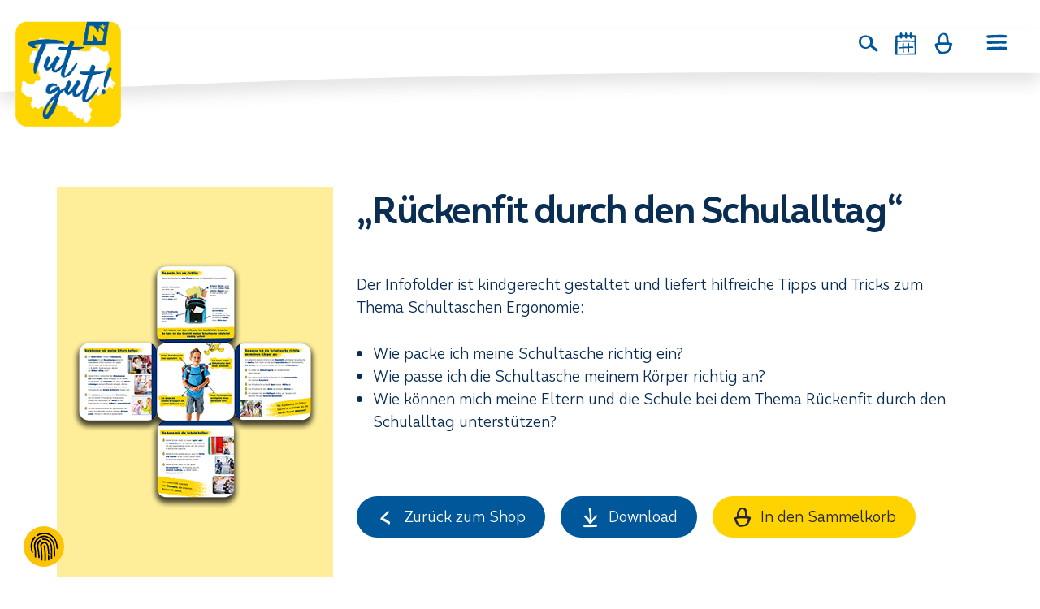

--- FILE ---
content_type: text/html; charset=utf-8
request_url: https://www.noetutgut.at/infomaterial/details/rueckenfit-durch-den-schulalltag
body_size: 6279
content:
<!DOCTYPE html>
<html lang="de" class="no-js" itemscope="itemscope" itemtype="http://schema.org/WebPage">
<head>
    <meta charset="utf-8">

<!-- 
	* * * * * * * * * * * *
	*   _    ___  _____   *
	*  | |  |__ \| ____|  *
	*  | | __  ) | |__    *
	*  | |/ / / /|___ \   *
	*  |   < / /_ ___) |  *
	*  |_|\_\____|____/   *
	*                     *
	* * * * * * * * * * * *

	This website is powered by TYPO3 - inspiring people to share!
	TYPO3 is a free open source Content Management Framework initially created by Kasper Skaarhoj and licensed under GNU/GPL.
	TYPO3 is copyright 1998-2026 of Kasper Skaarhoj. Extensions are copyright of their respective owners.
	Information and contribution at https://typo3.org/
-->


<title>Details - noetutgut</title>
<meta name="generator" content="TYPO3 CMS">
<meta name="viewport" content="width=device-width, minimum-scale=1.0, maximum-scale=1.0, user-scalable=no">
<meta name="robots" content="index, follow">


<link rel="stylesheet" href="/typo3temp/assets/css/ce03ea350e465bf52b334084bcc8a8f6.css?1751991469" media="all" nonce="lwdmSI8NFrL9am1v9Rx0JJONkA9cOxig5nlvbPqkdaVXVj16LPw0zA">
<link rel="stylesheet" href="/_assets/d23ef0bce6a9840fff549b2c3a3f24d6/styles/styles.css?1767861233" media="all" nonce="lwdmSI8NFrL9am1v9Rx0JJONkA9cOxig5nlvbPqkdaVXVj16LPw0zA">
<link rel="stylesheet" href="/_assets/d23ef0bce6a9840fff549b2c3a3f24d6/styles/print.css?1767861233" media="print" nonce="lwdmSI8NFrL9am1v9Rx0JJONkA9cOxig5nlvbPqkdaVXVj16LPw0zA">
<link rel="stylesheet" href="/_assets/d23ef0bce6a9840fff549b2c3a3f24d6/styles/cookieconsent.css?1767861233" media="all" nonce="lwdmSI8NFrL9am1v9Rx0JJONkA9cOxig5nlvbPqkdaVXVj16LPw0zA">
<link rel="stylesheet" href="/_assets/d23ef0bce6a9840fff549b2c3a3f24d6/styles/iframemanager.css?1767861233" media="all" nonce="lwdmSI8NFrL9am1v9Rx0JJONkA9cOxig5nlvbPqkdaVXVj16LPw0zA">







  <link rel="apple-touch-icon" sizes="57x57" href="/_assets/d23ef0bce6a9840fff549b2c3a3f24d6/favicon/apple-icon-57x57.png">
  <link rel="apple-touch-icon" sizes="60x60" href="/_assets/d23ef0bce6a9840fff549b2c3a3f24d6/favicon/apple-icon-60x60.png">
  <link rel="apple-touch-icon" sizes="72x72" href="/_assets/d23ef0bce6a9840fff549b2c3a3f24d6/favicon/apple-icon-72x72.png">
  <link rel="apple-touch-icon" sizes="76x76" href="/_assets/d23ef0bce6a9840fff549b2c3a3f24d6/favicon/apple-icon-76x76.png">
  <link rel="apple-touch-icon" sizes="114x114" href="/_assets/d23ef0bce6a9840fff549b2c3a3f24d6/favicon/apple-icon-114x114.png">
  <link rel="apple-touch-icon" sizes="120x120" href="/_assets/d23ef0bce6a9840fff549b2c3a3f24d6/favicon/apple-icon-120x120.png">
  <link rel="apple-touch-icon" sizes="144x144" href="/_assets/d23ef0bce6a9840fff549b2c3a3f24d6/favicon/apple-icon-144x144.png">
  <link rel="apple-touch-icon" sizes="152x152" href="/_assets/d23ef0bce6a9840fff549b2c3a3f24d6/favicon/apple-icon-152x152.png">
  <link rel="apple-touch-icon" sizes="180x180" href="/_assets/d23ef0bce6a9840fff549b2c3a3f24d6/favicon/apple-icon-180x180.png">
  <link rel="icon" type="image/png" sizes="192x192" href="/_assets/d23ef0bce6a9840fff549b2c3a3f24d6/favicon/android-icon-192x192.png">
  <link rel="icon" type="image/png" sizes="32x32" href="/_assets/d23ef0bce6a9840fff549b2c3a3f24d6/favicon/favicon-32x32.png">
  <link rel="icon" type="image/png" sizes="96x96" href="/_assets/d23ef0bce6a9840fff549b2c3a3f24d6/favicon/favicon-96x96.png">
  <link rel="icon" type="image/png" sizes="16x16" href="/_assets/d23ef0bce6a9840fff549b2c3a3f24d6/favicon/favicon-16x16.png">
  <meta name="msapplication-TileColor" content="#ffd300">
  <meta name="msapplication-TileImage" content="/_assets/d23ef0bce6a9840fff549b2c3a3f24d6/favicon/ms-icon-144x144.png">
  <meta name="theme-color" content="#ffd300"><script type="module" src="/_assets/d23ef0bce6a9840fff549b2c3a3f24d6/scripts/cookieconsent-config.js"></script>
<script defer src="/_assets/d23ef0bce6a9840fff549b2c3a3f24d6/scripts/iframemanager.js"></script>
<script defer src="/_assets/d23ef0bce6a9840fff549b2c3a3f24d6/scripts/iframemanager-init.js"></script>
<link rel="canonical" href="https://www.noetutgut.at/infomaterial/details/rueckenfit-durch-den-schulalltag">

</head>
<body>
<div class="o-page js-page" aria-label="content" id="content">
    <div id="top" class="u-hidden">zum Seitenanfang</div>

    

<header class="o-header js-header">
    <div class="o-wrapper o-wrapper--header">

        
                <div class="c-logo">
                    <a href="/">
                        
                                <img src="/_assets/d23ef0bce6a9840fff549b2c3a3f24d6/images/logo.png?1767861232" alt="">
                            
                    </a>
                </div>

                
<nav class="c-nav c-nav__wrapper">
 	<ul class="c-nav c-nav__main c-nav--desk">
		
	
		<li class="c-nav__item">
			<a href="/gesund-mit-kati" target="_self" title="Gesund mit KATI" class="c-nav__link ">
				Gesund mit KATI
			</a>
			
		</li>
	
		<li class="c-nav__item">
			<a href="/bewegung" target="_self" title="Bewegung" class="c-nav__link ">
				Bewegung
			</a>
			
		</li>
	
		<li class="c-nav__item">
			<a href="/ernaehrung" target="_self" title="Ernährung" class="c-nav__link ">
				Ernährung
			</a>
			
		</li>
	
		<li class="c-nav__item">
			<a href="/mentale-gesundheit" target="_self" title="Mentale Gesundheit" class="c-nav__link ">
				Mentale Gesundheit
			</a>
			
		</li>
	
		<li class="c-nav__item">
			<a href="/angebote" target="_self" title="Angebote" class="c-nav__link ">
				Angebote
			</a>
			
				
					
				
					
				
					
				
					
				
				
				
					<ul class="c-nav c-nav__dropdown c-nav__dropdownwheadlines">
						
							<div class="container-headline-row">
							<li class="c-nav__item c-nav__headline">
								<a href="/angebote/fuer-die-noe-bevoelkerung" target="_self" title="für die NÖ Bevölkerung" class="c-nav__link ">
									für die NÖ Bevölkerung
								</a>
							</li>
							
									
										<li class="c-nav__item c-nav__item-withHeadline">
											<a href="/angebote/wanderwege" target="_self" title="„Tut gut!“-Wanderwege" class="c-nav__link ">
												„Tut gut!“-Wanderwege
											</a>
										</li>	
									
										<li class="c-nav__item c-nav__item-withHeadline">
											<a href="/angebote/schrittewege" target="_self" title="„Tut gut!“-Schrittewege" class="c-nav__link ">
												„Tut gut!“-Schrittewege
											</a>
										</li>	
									
										<li class="c-nav__item c-nav__item-withHeadline">
											<a href="/angebote/vorsorge-aktiv" target="_self" title="„Vorsorge Aktiv“" class="c-nav__link ">
												„Vorsorge Aktiv“
											</a>
										</li>	
									
										<li class="c-nav__item c-nav__item-withHeadline">
											<a href="/angebote/vorsorge-aktiv-junior" target="_self" title="„Vorsorge Aktiv Junior“" class="c-nav__link ">
												„Vorsorge Aktiv Junior“
											</a>
										</li>	
									
										<li class="c-nav__item c-nav__item-withHeadline">
											<a href="/angebote/netzwerk-familie" target="_self" title="„Netzwerk Familie“" class="c-nav__link ">
												„Netzwerk Familie“
											</a>
										</li>	
									
										<li class="c-nav__item c-nav__item-withHeadline">
											<a href="/angebote/fuer-die-noe-bevoelkerung/treffpunktgesundheit" target="_self" title="„Treff.Punkt.Gesundheit“" class="c-nav__link ">
												„Treff.Punkt.Gesundheit“
											</a>
										</li>	
									
										<li class="c-nav__item c-nav__item-withHeadline">
											<a href="/angebote/fuer-die-noe-bevoelkerung/allein-aber-nicht-einsam" target="_self" title="„Allein – aber nicht einsam!“" class="c-nav__link ">
												„Allein – aber nicht einsam!“
											</a>
										</li>	
									
										<li class="c-nav__item c-nav__item-withHeadline">
											<a href="/angebote/meine-gesunde-gemeinde" target="_self" title="Meine „Gesunde Gemeinde”" class="c-nav__link ">
												Meine „Gesunde Gemeinde”
											</a>
										</li>	
									
										<li class="c-nav__item c-nav__item-withHeadline">
											<a href="/fito-fit" target="_self" title="„Fito Fit“ - das Kindermaskottchen" class="c-nav__link ">
												„Fito Fit“ - das Kindermaskottchen
											</a>
										</li>	
									
							
							</div>
						
							<div class="container-headline-row">
							<li class="c-nav__item c-nav__headline">
								<a href="/angebote/gemeinden" target="_self" title="für Gemeinden" class="c-nav__link ">
									für Gemeinden
								</a>
							</li>
							
									
										<li class="c-nav__item c-nav__item-withHeadline">
											<a href="/angebote/gesunde-gemeinde" target="_self" title="„Gesunde Gemeinde”" class="c-nav__link ">
												„Gesunde Gemeinde”
											</a>
										</li>	
									
										<li class="c-nav__item c-nav__item-withHeadline">
											<a href="/angebote/gemeinden/gesunde-kleinregion" target="_self" title="„Gesunde Kleinregion“" class="c-nav__link ">
												„Gesunde Kleinregion“
											</a>
										</li>	
									
										<li class="c-nav__item c-nav__item-withHeadline">
											<a href="/angebote/universitaetslehrgang" target="_self" title="Universitätslehrgang „Regionale Gesundheitskoordination“" class="c-nav__link ">
												Universitätslehrgang „Regionale Gesundheitskoordination“
											</a>
										</li>	
									
										<li class="c-nav__item c-nav__item-withHeadline">
											<a href="/angebote/gemeinden/angebotsuebersicht-fuer-gemeinden" target="_self" title="Angebotsübersicht für Gemeinden" class="c-nav__link ">
												Angebotsübersicht für Gemeinden
											</a>
										</li>	
									
							
							</div>
						
							<div class="container-headline-row">
							<li class="c-nav__item c-nav__headline">
								<a href="/angebote/bildungseinrichtungen" target="_self" title="für Bildungseinrichtungen" class="c-nav__link ">
									für Bildungseinrichtungen
								</a>
							</li>
							
									
										<li class="c-nav__item c-nav__item-withHeadline">
											<a href="/angebote/bewegte-klasse" target="_self" title="„Bewegte Klasse”" class="c-nav__link ">
												„Bewegte Klasse”
											</a>
										</li>	
									
										<li class="c-nav__item c-nav__item-withHeadline">
											<a href="/angebote/gesunde-schule" target="_self" title="„Gesunde Schule”" class="c-nav__link ">
												„Gesunde Schule”
											</a>
										</li>	
									
										<li class="c-nav__item c-nav__item-withHeadline">
											<a href="/angebote/h2noe-wasserschule" target="_self" title="„H2NOE”-Wasserschule in NÖ" class="c-nav__link ">
												„H2NOE”-Wasserschule in NÖ
											</a>
										</li>	
									
										<li class="c-nav__item c-nav__item-withHeadline">
											<a href="/angebote/vitalkueche" target="_self" title="„Vitalküche“ für Bildungseinrichtungen" class="c-nav__link ">
												„Vitalküche“ für Bildungseinrichtungen
											</a>
										</li>	
									
										<li class="c-nav__item c-nav__item-withHeadline">
											<a href="/angebote/gesunder-kindergarten" target="_self" title="„Netzwerk Gesund im Kindergarten“" class="c-nav__link ">
												„Netzwerk Gesund im Kindergarten“
											</a>
										</li>	
									
							
							</div>
						
							<div class="container-headline-row">
							<li class="c-nav__item c-nav__headline">
								<a href="/angebote/betriebe" target="_self" title="für Betriebe" class="c-nav__link ">
									für Betriebe
								</a>
							</li>
							
									
										<li class="c-nav__item c-nav__item-withHeadline">
											<a href="/angebote/gesunder-betrieb" target="_self" title="„Gesunder Betrieb”" class="c-nav__link ">
												„Gesunder Betrieb”
											</a>
										</li>	
									
										<li class="c-nav__item c-nav__item-withHeadline">
											<a href="/angebote/gesunder-arbeitsplatz-kindergarten" target="_self" title="„Gesunder Arbeitsplatz Kindergarten NÖ”" class="c-nav__link ">
												„Gesunder Arbeitsplatz Kindergarten NÖ”
											</a>
										</li>	
									
										<li class="c-nav__item c-nav__item-withHeadline">
											<a href="/angebote/gesundheitseinrichtungen" target="_self" title="„Gesund in NÖ Gesundheitseinrichtungen”" class="c-nav__link ">
												„Gesund in NÖ Gesundheitseinrichtungen”
											</a>
										</li>	
									
										<li class="c-nav__item c-nav__item-withHeadline">
											<a href="/angebote/vitalkueche-kliniken" target="_self" title="„Vitalküche” in den NÖ Kliniken" class="c-nav__link ">
												„Vitalküche” in den NÖ Kliniken
											</a>
										</li>	
									
							
							</div>
						
					</ul>
				
			
		</li>
	
		<li class="c-nav__item">
			<a href="/ueber-tut-gut" target="_self" title="Über „Tut gut!“" class="c-nav__link ">
				Über „Tut gut!“
			</a>
			
				
					
				
					
				
					
				
					
				
					
				
					
				
					
				
					
				
					
				
					
				
					
				
				
				<ul class="c-nav c-nav__dropdown">
					
						<div>
						<li class="c-nav__item ">
							<a href="/aktuelles" target="_self" title="Aktuelles" class="c-nav__link ">
								Aktuelles
							</a>
						</li>
						
						</div>
					
						<div>
						<li class="c-nav__item ">
							<a href="/veranstaltungen" target="_self" title="Veranstaltungen" class="c-nav__link ">
								Veranstaltungen
							</a>
						</li>
						
						</div>
					
						<div>
						<li class="c-nav__item ">
							<a href="/service/newsletter" target="_self" title="Newsletter" class="c-nav__link ">
								Newsletter
							</a>
						</li>
						
						</div>
					
						<div>
						<li class="c-nav__item ">
							<a href="/service/kontakt" target="_self" title="Kontakt" class="c-nav__link ">
								Kontakt
							</a>
						</li>
						
						</div>
					
						<div>
						<li class="c-nav__item ">
							<a href="/ueber-tut-gut/presse" target="_self" title="Presse" class="c-nav__link ">
								Presse
							</a>
						</li>
						
						</div>
					
						<div>
						<li class="c-nav__item ">
							<a href="/team" target="_self" title="Team" class="c-nav__link ">
								Team
							</a>
						</li>
						
						</div>
					
						<div>
						<li class="c-nav__item ">
							<a href="/jobs" target="_self" title="Jobs" class="c-nav__link ">
								Jobs
							</a>
						</li>
						
						</div>
					
						<div>
						<li class="c-nav__item ">
							<a href="/ueber-tut-gut/leitbild" target="_self" title="Leitbild" class="c-nav__link ">
								Leitbild
							</a>
						</li>
						
						</div>
					
						<div>
						<li class="c-nav__item ">
							<a href="/ueber-tut-gut/kooperationen" target="_self" title="Kooperationen" class="c-nav__link ">
								Kooperationen
							</a>
						</li>
						
						</div>
					
						<div>
						<li class="c-nav__item ">
							<a href="/ueber-tut-gut/statements" target="_self" title="Statements" class="c-nav__link ">
								Statements
							</a>
						</li>
						
						</div>
					
						<div>
						<li class="c-nav__item ">
							<a href="/service/impressum-/-datenschutz" target="_self" title="Impressum" class="c-nav__link ">
								Impressum
							</a>
						</li>
						
						</div>
					
				</ul>
				
				
			
		</li>
	
		<li class="c-nav__item">
			<a href="/infomaterial" target="_self" title="Infomaterial" class="c-nav__link c-nav__link--active">
				Infomaterial
			</a>
			
		</li>
	
  </ul>
</nav>

                <div class="o-header__meta">
					<span class="o-header__meta-wrapper">
						<img src="/_assets/d23ef0bce6a9840fff549b2c3a3f24d6/images/icons/search.svg?1767861232" width="30" height="30" alt="Suche" class="c-search__toggle" data-a11y-dialog-show="js-modal-search"/>
					</span>

                    <a class="o-header__meta-wrapper" title="Veranstaltungen" href="/veranstaltungen">
                        <img src="/_assets/d23ef0bce6a9840fff549b2c3a3f24d6/images/icons/calendar.svg?1767861232" width="30" height="30" alt="Veranstaltungen"/>
                    </a>

                    
<a data-count="0" id="c-nav__cart" title="Sammelkorb" class="o-header__meta-wrapper" href="/sammelkorb">
    <img src="/_assets/d23ef0bce6a9840fff549b2c3a3f24d6/images/icons/cart-empty.svg?1767861232" width="30" height="30" alt="Sammelkorb"/>
</a>


                    <span class="o-header__meta-wrapper">
						<img src="/_assets/d23ef0bce6a9840fff549b2c3a3f24d6/images/icons/menu.svg?1767861232" width="30" height="30" alt="Navigation" class="c-nav__burger" data-a11y-dialog-show="js-modal-nav"/>
					</span>
                </div>
            

    </div>
</header>

<div class="o-header__bg" aria-hidden="true"></div>
<div class="o-header__border" aria-hidden="true"></div>

<!-- Navigation Overlay -->
<div class="c-dialog" id="js-modal-nav" aria-hidden="true" aria-labelledby="Navigation" aria-describedby="Hauptnavigation">
    <div class="c-dialog__overlay" data-a11y-dialog-hide></div>
    <button data-a11y-dialog-hide class="c-dialog__close" aria-label="Close this dialog window">
        <span class="u-icon--cross"></span>
    </button>

    <!--
  
        <a href="#" class="c-nav__link c-nav__dropdown-link js-nav-dropdown is-open">Bewegung</a>
        <ul class="c-nav c-nav__dropdown">
          <li class="c-nav__item">
            <a href="components.html" class="c-nav__link">Infomaterial</a>
          </li>
          <li class="c-nav__item">
            <a href="components.html" class="c-nav__link">Wanderwege</a>
          </li>
          <li class="c-nav__item">
            <a href="components.html" class="c-nav__link">Schrittewege</a>
          </li>
          <li class="c-nav__item">
            <a href="components.html" class="c-nav__link">Gesundheitstipps</a>
          </li>
          <li class="c-nav__item">
            <a href="components.html" class="c-nav__link">Bewegungsblog</a>
          </li>
          <li class="c-nav__item">
            <a href="components.html" class="c-nav__link">Gesunde Gemeinde</a>
          </li>
        </ul>
-->

<nav class="c-dialog__nav js-nav-overlay" role="document">
  <ul class="c-nav c-nav__main c-nav--mobile">
	<li class="c-nav__item">
		<a class="c-nav__link" title="Niederösterreich Tut Gut" href="/">Startseite</a>
	</li>

	

		

				<li class="c-nav__item">
					<a href="/gesund-mit-kati" target="_self" title="Gesund mit KATI" class="c-nav__link">
						<span>Gesund mit KATI</span>
					</a> 
				</li>

			


	

		

				<li class="c-nav__item">
					<a href="/bewegung" target="_self" title="Bewegung" class="c-nav__link">
						<span>Bewegung</span>
					</a> 
				</li>

			


	

		

				<li class="c-nav__item">
					<a href="/ernaehrung" target="_self" title="Ernährung" class="c-nav__link">
						<span>Ernährung</span>
					</a> 
				</li>

			


	

		

				<li class="c-nav__item">
					<a href="/mentale-gesundheit" target="_self" title="Mentale Gesundheit" class="c-nav__link">
						<span>Mentale Gesundheit</span>
					</a> 
				</li>

			


	

		

				<li class="c-nav__item js-nav-dropdown">
					<a href="/angebote" target="_self" title="Angebote" class="c-nav__link c-nav__dropdown-link">
						<span class="c-nav__item--withdropdownicon"></span>
						<span>Angebote<span>
					</a> 
					
					<ul class="c-nav c-nav__dropdown">
						
							
								<ul class="c-nav__item js-nav-dropdown-child changeHeight">
									<a href="/angebote/fuer-die-noe-bevoelkerung" target="_self" title="für die NÖ Bevölkerung" class="c-nav__link c-link-child">
										<span class="c-icon-child"></span>
										<span>für die NÖ Bevölkerung</span>
									</a>	
									
										
											<li class="c-nav__item nav--childchild">
												<a href="/angebote/wanderwege" target="_self" title="„Tut gut!“-Wanderwege">
													„Tut gut!“-Wanderwege
												</a> 
											</li>	
										
											<li class="c-nav__item nav--childchild">
												<a href="/angebote/schrittewege" target="_self" title="„Tut gut!“-Schrittewege">
													„Tut gut!“-Schrittewege
												</a> 
											</li>	
										
											<li class="c-nav__item nav--childchild">
												<a href="/angebote/vorsorge-aktiv" target="_self" title="„Vorsorge Aktiv“">
													„Vorsorge Aktiv“
												</a> 
											</li>	
										
											<li class="c-nav__item nav--childchild">
												<a href="/angebote/vorsorge-aktiv-junior" target="_self" title="„Vorsorge Aktiv Junior“">
													„Vorsorge Aktiv Junior“
												</a> 
											</li>	
										
											<li class="c-nav__item nav--childchild">
												<a href="/angebote/netzwerk-familie" target="_self" title="„Netzwerk Familie“">
													„Netzwerk Familie“
												</a> 
											</li>	
										
											<li class="c-nav__item nav--childchild">
												<a href="/angebote/fuer-die-noe-bevoelkerung/treffpunktgesundheit" target="_self" title="„Treff.Punkt.Gesundheit“">
													„Treff.Punkt.Gesundheit“
												</a> 
											</li>	
										
											<li class="c-nav__item nav--childchild">
												<a href="/angebote/fuer-die-noe-bevoelkerung/allein-aber-nicht-einsam" target="_self" title="„Allein – aber nicht einsam!“">
													„Allein – aber nicht einsam!“
												</a> 
											</li>	
										
											<li class="c-nav__item nav--childchild">
												<a href="/angebote/meine-gesunde-gemeinde" target="_self" title="Meine „Gesunde Gemeinde”">
													Meine „Gesunde Gemeinde”
												</a> 
											</li>	
										
											<li class="c-nav__item nav--childchild">
												<a href="/fito-fit" target="_self" title="„Fito Fit“ - das Kindermaskottchen">
													„Fito Fit“ - das Kindermaskottchen
												</a> 
											</li>	
										
									
								</ul>
							
							
						
							
								<ul class="c-nav__item js-nav-dropdown-child changeHeight">
									<a href="/angebote/gemeinden" target="_self" title="für Gemeinden" class="c-nav__link c-link-child">
										<span class="c-icon-child"></span>
										<span>für Gemeinden</span>
									</a>	
									
										
											<li class="c-nav__item nav--childchild">
												<a href="/angebote/gesunde-gemeinde" target="_self" title="„Gesunde Gemeinde”">
													„Gesunde Gemeinde”
												</a> 
											</li>	
										
											<li class="c-nav__item nav--childchild">
												<a href="/angebote/gemeinden/gesunde-kleinregion" target="_self" title="„Gesunde Kleinregion“">
													„Gesunde Kleinregion“
												</a> 
											</li>	
										
											<li class="c-nav__item nav--childchild">
												<a href="/angebote/universitaetslehrgang" target="_self" title="Universitätslehrgang „Regionale Gesundheitskoordination“">
													Universitätslehrgang „Regionale Gesundheitskoordination“
												</a> 
											</li>	
										
											<li class="c-nav__item nav--childchild">
												<a href="/angebote/gemeinden/angebotsuebersicht-fuer-gemeinden" target="_self" title="Angebotsübersicht für Gemeinden">
													Angebotsübersicht für Gemeinden
												</a> 
											</li>	
										
									
								</ul>
							
							
						
							
								<ul class="c-nav__item js-nav-dropdown-child changeHeight">
									<a href="/angebote/bildungseinrichtungen" target="_self" title="für Bildungseinrichtungen" class="c-nav__link c-link-child">
										<span class="c-icon-child"></span>
										<span>für Bildungseinrichtungen</span>
									</a>	
									
										
											<li class="c-nav__item nav--childchild">
												<a href="/angebote/bewegte-klasse" target="_self" title="„Bewegte Klasse”">
													„Bewegte Klasse”
												</a> 
											</li>	
										
											<li class="c-nav__item nav--childchild">
												<a href="/angebote/gesunde-schule" target="_self" title="„Gesunde Schule”">
													„Gesunde Schule”
												</a> 
											</li>	
										
											<li class="c-nav__item nav--childchild">
												<a href="/angebote/h2noe-wasserschule" target="_self" title="„H2NOE”-Wasserschule in NÖ">
													„H2NOE”-Wasserschule in NÖ
												</a> 
											</li>	
										
											<li class="c-nav__item nav--childchild">
												<a href="/angebote/vitalkueche" target="_self" title="„Vitalküche“ für Bildungseinrichtungen">
													„Vitalküche“ für Bildungseinrichtungen
												</a> 
											</li>	
										
											<li class="c-nav__item nav--childchild">
												<a href="/angebote/gesunder-kindergarten" target="_self" title="„Netzwerk Gesund im Kindergarten“">
													„Netzwerk Gesund im Kindergarten“
												</a> 
											</li>	
										
									
								</ul>
							
							
						
							
								<ul class="c-nav__item js-nav-dropdown-child changeHeight">
									<a href="/angebote/betriebe" target="_self" title="für Betriebe" class="c-nav__link c-link-child">
										<span class="c-icon-child"></span>
										<span>für Betriebe</span>
									</a>	
									
										
											<li class="c-nav__item nav--childchild">
												<a href="/angebote/gesunder-betrieb" target="_self" title="„Gesunder Betrieb”">
													„Gesunder Betrieb”
												</a> 
											</li>	
										
											<li class="c-nav__item nav--childchild">
												<a href="/angebote/gesunder-arbeitsplatz-kindergarten" target="_self" title="„Gesunder Arbeitsplatz Kindergarten NÖ”">
													„Gesunder Arbeitsplatz Kindergarten NÖ”
												</a> 
											</li>	
										
											<li class="c-nav__item nav--childchild">
												<a href="/angebote/gesundheitseinrichtungen" target="_self" title="„Gesund in NÖ Gesundheitseinrichtungen”">
													„Gesund in NÖ Gesundheitseinrichtungen”
												</a> 
											</li>	
										
											<li class="c-nav__item nav--childchild">
												<a href="/angebote/vitalkueche-kliniken" target="_self" title="„Vitalküche” in den NÖ Kliniken">
													„Vitalküche” in den NÖ Kliniken
												</a> 
											</li>	
										
									
								</ul>
							
							
						
					</ul>			
				</li>

			


	

		

				<li class="c-nav__item js-nav-dropdown">
					<a href="/ueber-tut-gut" target="_self" title="Über „Tut gut!“" class="c-nav__link c-nav__dropdown-link">
						<span class="c-nav__item--withdropdownicon"></span>
						<span>Über „Tut gut!“<span>
					</a> 
					
					<ul class="c-nav c-nav__dropdown">
						
							
							
								<li class="c-nav__item">
									<a href="/aktuelles" target="_self" title="Aktuelles" class="c-nav__link">
										Aktuelles
									</a>
								</li>
							
						
							
							
								<li class="c-nav__item">
									<a href="/veranstaltungen" target="_self" title="Veranstaltungen" class="c-nav__link">
										Veranstaltungen
									</a>
								</li>
							
						
							
							
								<li class="c-nav__item">
									<a href="/service/newsletter" target="_self" title="Newsletter" class="c-nav__link">
										Newsletter
									</a>
								</li>
							
						
							
							
								<li class="c-nav__item">
									<a href="/service/kontakt" target="_self" title="Kontakt" class="c-nav__link">
										Kontakt
									</a>
								</li>
							
						
							
							
								<li class="c-nav__item">
									<a href="/ueber-tut-gut/presse" target="_self" title="Presse" class="c-nav__link">
										Presse
									</a>
								</li>
							
						
							
							
								<li class="c-nav__item">
									<a href="/team" target="_self" title="Team" class="c-nav__link">
										Team
									</a>
								</li>
							
						
							
							
								<li class="c-nav__item">
									<a href="/jobs" target="_self" title="Jobs" class="c-nav__link">
										Jobs
									</a>
								</li>
							
						
							
							
								<li class="c-nav__item">
									<a href="/ueber-tut-gut/leitbild" target="_self" title="Leitbild" class="c-nav__link">
										Leitbild
									</a>
								</li>
							
						
							
							
								<li class="c-nav__item">
									<a href="/ueber-tut-gut/kooperationen" target="_self" title="Kooperationen" class="c-nav__link">
										Kooperationen
									</a>
								</li>
							
						
							
							
								<li class="c-nav__item">
									<a href="/ueber-tut-gut/statements" target="_self" title="Statements" class="c-nav__link">
										Statements
									</a>
								</li>
							
						
							
							
								<li class="c-nav__item">
									<a href="/service/impressum-/-datenschutz" target="_self" title="Impressum" class="c-nav__link">
										Impressum
									</a>
								</li>
							
						
					</ul>			
				</li>

			


	

		

				<li class="c-nav__item">
					<a href="/infomaterial" target="_self" title="Infomaterial" class="c-nav__link">
						<span>Infomaterial</span>
					</a> 
				</li>

			


	
  </ul>

  <ul class="c-nav c-nav__main c-nav--mobile c-nav--mobile-footer">
	
		<li class="c-nav__item">
			<a href="/service/kontakt" target="_self" title="Kontakt" class="c-nav__link">
				<span>Kontakt</span>
			</a> 
		</li>
	
		<li class="c-nav__item">
			<a href="/service/newsletter" target="_self" title="Newsletter" class="c-nav__link">
				<span>Newsletter</span>
			</a> 
		</li>
	
		<li class="c-nav__item">
			<a href="/service/impressum-/-datenschutz" target="_self" title="Impressum / Datenschutz" class="c-nav__link">
				<span>Impressum / Datenschutz</span>
			</a> 
		</li>
	
  </ul>
</nav>

</div>

<!-- Search Overlay -->
<div class="c-dialog" id="js-modal-search" aria-hidden="true" aria-labelledby="Suche" aria-describedby="Hier nach Inhalten suchen">
    <div class="c-dialog__overlay" data-a11y-dialog-hide></div>
    <button data-a11y-dialog-hide class="c-dialog__close" aria-label="Fenster schließen">
        <span class="u-icon--cross"></span>
    </button>
    <div class="c-dialog__content c-search__overlay" role="document">
        <h2 class="c-search__title">Suche</h2>
        <form action="https://www.noetutgut.at/suche-1?tx_indexedsearch_pi2%5Baction%5D=search&amp;tx_indexedsearch_pi2%5Bcontroller%5D=Search&amp;cHash=f1259a8f14b03ebac6bd7699664b716a" method="post" id="lb_indexedsearch" class="c-search__form">
            <input name="tx_indexedsearch_pi2[search][sword]" value="" id="inputText" type="text" class="c-form__input" placeholder="Nach Aktivitäten suchen">
            <button name="tx_indexedsearch_pi2[search][submitButton]" value="suchen" class="c-btn--submit" type="submit"><span class="u-icon--search"></span></button>
            
        </form>
    </div>
</div>





    <!--TYPO3SEARCH_begin-->
    
  
	
	<!-- Pluginpage -->
	<main class="o-main">
		
		
<div id="c992" class="frame frame-default frame-type-list frame-layout-0 frame-background-none frame-no-backgroundimage frame-space-before-none frame-space-after-none"><div class="tx-tutgut">
    

    <section class="o-section o-section--no-hero">
        <div class="o-wrapper o-wrapper--master">
            <div class="l-grid l-grid__side-content">
                <figure class="l-grid__side">
                    <img src="/fileadmin/user_upload/noetutgutmedia/Infomaterial/Bilder/Detail_Tg_Rueckenfit_durch_den_Schulalltag.jpg" width="340" height="480" alt="" />
                </figure>
                <div class="l-grid__content l-grid--span-2">
                    <header>
                        <h1 class="c-title__mainheader">
                            „Rückenfit durch den Schulalltag“
                        </h1>
                        <h3 class="c-title__intro">
                            
                        </h3>
                    </header>
                    <p>
                        <p>Der Infofolder ist kindgerecht gestaltet und liefert hilfreiche Tipps und Tricks zum Thema Schultaschen Ergonomie:</p>
<ul><li>Wie packe ich meine Schultasche richtig ein?</li><li>Wie passe ich die Schultasche meinem Körper richtig an?</li><li>Wie können mich meine Eltern und die Schule bei dem Thema Rückenfit durch den Schulalltag unterstützen?</li></ul>
                    </p>
                    <p class="u-space-mt--quadruple infomaterial-detail-bottom-buttons">
                        <a class="c-btn c-btn--icon" href="/infomaterial"><span class="u-icon--arrow-left"></span> Zurück zum Shop</a>

                        
                            <a href="/fileadmin/user_upload/noetutgutmedia/Infomaterial/Downloads/Tg_Rueckenfit_durch_den_Schulalltag_Web.pdf" class="c-btn c-btn--icon dl98" target="_blank">
                                <span class="u-icon--download"></span>
                                Download
                            </a>
                        
                        
                            
                                    <a class="c-btn c-btn--secondary c-btn--icon js-sammelkorb" data-uid="98" data-nurdownload="">
                                        <span class="u-icon--cart-empty"></span> In den Sammelkorb
                                    </a>
                                
                        
                    </p>
                </div>
            </div>
        </div>
    </section>

    

    <div class="c-dialog c-dialog--small" id="js-modal-shop" aria-hidden="true" aria-labelledby="Sammelkorb" aria-describedby="Sammelkorb">
		<div class="c-dialog__overlay" data-a11y-dialog-hide></div>

		<div class="c-dialog__content" role="document">
			<button data-a11y-dialog-hide class="c-dialog__close" aria-label="Close this dialog window">
				<span class="u-icon--cross"></span>
			</button>

			<h2 class="u-space-mt--zero">Ihr ausgewähltes Infomaterial wurde in den Sammelkorb gelegt.</h2>

			<span class="c-btn u-space-mb--half" aria-label="close" data-a11y-dialog-hide>Weiter sammeln</span>
			<a class="c-btn c-btn--secondary u-space-mb--half" href="/sammelkorb">Sammelkorb anzeigen</a>
		</div>
	</div>



    

    <div class="c-dialog c-dialog--small" id="js-modal-shopalreadyincart" aria-hidden="true" aria-labelledby="Sammelkorb" aria-describedby="Sammelkorb">
		<div class="c-dialog__overlay" data-a11y-dialog-hide></div>

		<div class="c-dialog__content" role="document">
			<button data-a11y-dialog-hide class="c-dialog__close" aria-label="Close this dialog window">
				<span class="u-icon--cross"></span>
			</button>

			<h2 class="u-space-mt--zero">Produkt liegt bereits im Sammelkorb!</h2>
            <p>Sie können maximal 1 Stück pro Produkt bestellen. Vom gewählten Produkt befindet sich bereits die maximale Menge im Sammelkorb.</p>

			<span class="c-btn u-space-mb--half" aria-label="close" data-a11y-dialog-hide>Schließen</span>
		</div>
	</div>





</div>
</div>


				
	</main>	
		

    <!--TYPO3SEARCH_end-->

    <!-- only on pages that are NOT schweinehund-rechner NOT Infomaterial (523) NOT Infomaterial Detail (526) NOT Sammelkorb (141) and pages with Maps -->
    

    


<footer class="o-footer o-footer__bg o-footer--sticky ">
    <div class="o-wrapper o-wrapper--master">
        <div class="o-footer__people"></div>
        <a href="#top" class="c-nav__top">
            
                    <img src="/_assets/d23ef0bce6a9840fff549b2c3a3f24d6/images/icons/arrow-double-top.svg" alt="hinauf"/>
                
        </a>
        <div class="o-align o-align--column">

            
                    <nav class="c-nav__footer">
  <ul class="c-nav">
	
		
				<li class="c-nav__item">
					<a href="/service/kontakt" target="_self" title="Kontakt">
						<span>Kontakt</span>
					</a> 
				</li>
			
			
	
		
				<li class="c-nav__item">
					<a href="/service/newsletter" target="_self" title="Newsletter">
						<span>Newsletter</span>
					</a> 
				</li>
			
			
	
		
				<li class="c-nav__item">
					<a href="/service/impressum-/-datenschutz" target="_self" title="Impressum / Datenschutz">
						<span>Impressum / Datenschutz</span>
					</a> 
				</li>
			
			
	
  </ul>
</nav>

                    <nav class="c-nav__social u-space-mb--double">
                        
                            <a href="https://www.youtube.com/channel/UCVnv1GeSKxhlrT7fBshT01g" target="_blank"><span class="u-icon u-icon--youtube"></span></a>
                        
                        
                            <a href="https://www.facebook.com/gesund.leben.tut.gut/" target="_blank"><span class="u-icon u-icon--facebook"></span></a>
                        
                        
                            <a href="https://www.instagram.com/gesund.leben.tut.gut/" target="_blank"><span class="u-icon u-icon--instagram"></span></a>
                        
                        <a href="#" onclick="window.print();return false;" target="_blank"><span class="u-icon u-icon--printer"></span></a>
                    </nav>
                

            <p class="u-txt--center u-space-mb--zero">
                +43 (0) 27 42 / 9011 | office@noetutgut.at <br/>
                © „Tut gut!“ Gesundheitsvorsorge GmbH
                2026
                <br/>

                
                        <a href="/service/sitemap">
                            Sitemap
                        </a>
                    

            </p>
            
                    <div class="c-logo__noe">
                        <img src="/_assets/d23ef0bce6a9840fff549b2c3a3f24d6/images/noe-logo.svg" alt=""/>
                    </div>
                    <div class="c-logo__nlga">
                        <img src="/_assets/d23ef0bce6a9840fff549b2c3a3f24d6/images/NLGA-logo.svg" alt=""/>
                    </div>
                
        </div>
    </div>
</footer>


    <div class="pswp" tabindex="-1" role="dialog" aria-hidden="true">
        <div class="pswp__bg"></div>
        <div class="pswp__scroll-wrap">
            <div class="pswp__container">
                <div class="pswp__item"></div>
                <div class="pswp__item"></div>
                <div class="pswp__item"></div>
            </div>
            <div class="pswp__ui pswp__ui--hidden">
                <div class="pswp__top-bar">
                    <div class="pswp__counter"></div>
                    <button class="pswp__button pswp__button--close" title="Close (Esc)"></button>
                    <button class="pswp__button pswp__button--share" title="Share"></button>
                    <button class="pswp__button pswp__button--fs" title="Toggle fullscreen"></button>
                    <button class="pswp__button pswp__button--zoom" title="Zoom in/out"></button>
                    <div class="pswp__preloader">
                        <div class="pswp__preloader__icn">
                            <div class="pswp__preloader__cut">
                                <div class="pswp__preloader__donut"></div>
                            </div>
                        </div>
                    </div>
                </div>
                <div class="pswp__share-modal pswp__share-modal--hidden pswp__single-tap">
                    <div class="pswp__share-tooltip"></div>
                </div>
                <button class="pswp__button pswp__button--arrow--left" title="Previous (arrow left)"></button>
                <button class="pswp__button pswp__button--arrow--right" title="Next (arrow right)"></button>
                <div class="pswp__caption">
                    <div class="pswp__caption__center"></div>
                </div>
            </div>
        </div>
    </div>

    <div id="cookie-trigger"></div>
    
</div>

<div id="pswp__caption-container"></div>
<!-- /.o-page -->
<script src="/_assets/d23ef0bce6a9840fff549b2c3a3f24d6/scripts/jquery.min.js?1767861233" nonce="lwdmSI8NFrL9am1v9Rx0JJONkA9cOxig5nlvbPqkdaVXVj16LPw0zA"></script>
<script src="/_assets/d23ef0bce6a9840fff549b2c3a3f24d6/scripts/accessible-autocomplete.min.js?1767861233" nonce="lwdmSI8NFrL9am1v9Rx0JJONkA9cOxig5nlvbPqkdaVXVj16LPw0zA"></script>
<script src="/_assets/d23ef0bce6a9840fff549b2c3a3f24d6/scripts/accordion.js?1767861233" nonce="lwdmSI8NFrL9am1v9Rx0JJONkA9cOxig5nlvbPqkdaVXVj16LPw0zA"></script>
<script src="/_assets/d23ef0bce6a9840fff549b2c3a3f24d6/scripts/tooltip.js?1767861233" nonce="lwdmSI8NFrL9am1v9Rx0JJONkA9cOxig5nlvbPqkdaVXVj16LPw0zA"></script>
<script src="/_assets/d23ef0bce6a9840fff549b2c3a3f24d6/scripts/accordion-tabs.js?1767861233" nonce="lwdmSI8NFrL9am1v9Rx0JJONkA9cOxig5nlvbPqkdaVXVj16LPw0zA"></script>
<script src="/_assets/d23ef0bce6a9840fff549b2c3a3f24d6/scripts/fitvid.js?1767861233" nonce="lwdmSI8NFrL9am1v9Rx0JJONkA9cOxig5nlvbPqkdaVXVj16LPw0zA"></script>
<script src="/_assets/d23ef0bce6a9840fff549b2c3a3f24d6/scripts/keen-slider.js?1767861233" nonce="lwdmSI8NFrL9am1v9Rx0JJONkA9cOxig5nlvbPqkdaVXVj16LPw0zA"></script>
<script src="/_assets/d23ef0bce6a9840fff549b2c3a3f24d6/scripts/keen-slider-custom.js?1767861233" nonce="lwdmSI8NFrL9am1v9Rx0JJONkA9cOxig5nlvbPqkdaVXVj16LPw0zA"></script>
<script src="https://cdn.jsdelivr.net/npm/slick-carousel@1.8.1/slick/slick.min.js" nonce="lwdmSI8NFrL9am1v9Rx0JJONkA9cOxig5nlvbPqkdaVXVj16LPw0zA"></script>
<script src="/_assets/d23ef0bce6a9840fff549b2c3a3f24d6/scripts/modal-aria.js?1767861233" nonce="lwdmSI8NFrL9am1v9Rx0JJONkA9cOxig5nlvbPqkdaVXVj16LPw0zA"></script>
<script src="/_assets/d23ef0bce6a9840fff549b2c3a3f24d6/scripts/nav.js?1767861233" nonce="lwdmSI8NFrL9am1v9Rx0JJONkA9cOxig5nlvbPqkdaVXVj16LPw0zA"></script>
<script src="/_assets/d23ef0bce6a9840fff549b2c3a3f24d6/scripts/photoswipe.min.js?1767861233" nonce="lwdmSI8NFrL9am1v9Rx0JJONkA9cOxig5nlvbPqkdaVXVj16LPw0zA"></script>
<script src="/_assets/d23ef0bce6a9840fff549b2c3a3f24d6/scripts/photoswipe-ui-default.min.js?1767861233" nonce="lwdmSI8NFrL9am1v9Rx0JJONkA9cOxig5nlvbPqkdaVXVj16LPw0zA"></script>
<script src="/_assets/d23ef0bce6a9840fff549b2c3a3f24d6/scripts/gallery.js?1767861233" nonce="lwdmSI8NFrL9am1v9Rx0JJONkA9cOxig5nlvbPqkdaVXVj16LPw0zA"></script>
<script src="/_assets/d23ef0bce6a9840fff549b2c3a3f24d6/scripts/serviceworker.js?1767861233" nonce="lwdmSI8NFrL9am1v9Rx0JJONkA9cOxig5nlvbPqkdaVXVj16LPw0zA"></script>
<script src="/_assets/d23ef0bce6a9840fff549b2c3a3f24d6/scripts/jquery.lazy.min.js?1767861233" nonce="lwdmSI8NFrL9am1v9Rx0JJONkA9cOxig5nlvbPqkdaVXVj16LPw0zA"></script>
<script src="/_assets/d23ef0bce6a9840fff549b2c3a3f24d6/scripts/main.js?1767861233" nonce="lwdmSI8NFrL9am1v9Rx0JJONkA9cOxig5nlvbPqkdaVXVj16LPw0zA"></script>
<script src="/_assets/d23ef0bce6a9840fff549b2c3a3f24d6/scripts/modal.js?1767861233" nonce="lwdmSI8NFrL9am1v9Rx0JJONkA9cOxig5nlvbPqkdaVXVj16LPw0zA"></script>


<script>
        document.addEventListener("DOMContentLoaded", (event) => {
            document.querySelector("#cookie-trigger").addEventListener("click", (event) => {
                CookieConsent.showPreferences();
            });
        });
    </script>

</body>
</html>

--- FILE ---
content_type: text/css; charset=utf-8
request_url: https://www.noetutgut.at/typo3temp/assets/css/ce03ea350e465bf52b334084bcc8a8f6.css?1751991469
body_size: 124
content:
/* default styles for extension "tx_tutgutfitofit" */
	textarea.f3-fotutgut-error {
		background-color:#FF9F9F;
		border: 1px #FF0000 solid;
	}

	input.f3-fotutgut-error {
		background-color:#FF9F9F;
		border: 1px #FF0000 solid;
	}

	.tx-tutgut-fitofit table {
		border-collapse:separate;
		border-spacing:10px;
	}

	.tx-tutgut-fitofit table th {
		font-weight:bold;
	}

	.tx-tutgut-fitofit table td {
		vertical-align:top;
	}

	.typo3-messages .message-error {
		color:red;
	}

	.typo3-messages .message-ok {
		color:green;
	}
/* default styles for extension "tx_tutgutgesundheitstipps" */
	textarea.f3-fotutgut-error {
		background-color:#FF9F9F;
		border: 1px #FF0000 solid;
	}

	input.f3-fotutgut-error {
		background-color:#FF9F9F;
		border: 1px #FF0000 solid;
	}

	.tx-tutgut-gesundheitstipps table {
		border-collapse:separate;
		border-spacing:10px;
	}

	.tx-tutgut-gesundheitstipps table th {
		font-weight:bold;
	}

	.tx-tutgut-gesundheitstipps table td {
		vertical-align:top;
	}

	.typo3-messages .message-error {
		color:red;
	}

	.typo3-messages .message-ok {
		color:green;
	}


--- FILE ---
content_type: text/css; charset=utf-8
request_url: https://www.noetutgut.at/_assets/d23ef0bce6a9840fff549b2c3a3f24d6/styles/styles.css?1767861233
body_size: 34229
content:
/**
Import global SASS packages from node_modules via their names. DO NOT use "~package_name", only "package_name". The
IDE might not "find" it, but the sass-module-importer does....
 **/
/* Globally enable grid prefixes imported via autoprefixer */
/* autoprefixer grid: on */
/* Base Layout Settings
   ========================================================================== */
/* Base Typo Settings
   ========================================================================== */
/*------------------------------------*\
  #SIZES
\*------------------------------------*/
/*------------------------------------*\
    #ICONS
\*------------------------------------*/
/* Base Colors
   ========================================================================== */
/* Brand Colors */
/* Grey Colors */
/* Utility Colors */
/* Social Media Colors */
/* Default Text Colors*/
/* Link Colors */
/* Button Colors */
/* Background Colors */
/* Border Colors */
/* Box Shadow Colors */
/*------------------------------------*\
  #SPACE VARIABLES
\*------------------------------------*/
/*
   Variables for setting distances based on base-line-height
 */
/* Utility Settings
   ========================================================================== */
/* Base Button Settings
   ========================================================================== */
/* Base Layout Settings
   ========================================================================== */
/* Base Typo Settings
   ========================================================================== */
/*------------------------------------*\
  #SIZES
\*------------------------------------*/
/*------------------------------------*\
    #ICONS
\*------------------------------------*/
/* Base Colors
   ========================================================================== */
/* Brand Colors */
/* Grey Colors */
/* Utility Colors */
/* Social Media Colors */
/* Default Text Colors*/
/* Link Colors */
/* Button Colors */
/* Background Colors */
/* Border Colors */
/* Box Shadow Colors */
/*------------------------------------*\
  #SPACE VARIABLES
\*------------------------------------*/
/*
   Variables for setting distances based on base-line-height
 */
/* Utility Settings
   ========================================================================== */
/* Base Button Settings
   ========================================================================== */
   @font-face {
    font-family: "Faible-Regular";
    src: url("../fonts/Faible-Regular.eot");
    src: url("../fonts/Faible-Regular.eot?#iefix&v=1.0") format("embedded-opentype"), url("../fonts/Faible-Regular.woff?v=1.0") format("woff"), url("../fonts/Faible-Regular.ttf?v=1.0") format("truetype"), url("../fonts/Faible-Regular.svg#Faible-Regular?v=1.0") format("svg");
    font-weight: 400;
    font-style: normal;
    font-display: fallback; }

  @font-face {
    font-family: "Faible-RegularItalic";
    src: url("../fonts/Faible-RegularItalic.eot");
    src: url("../fonts/Faible-RegularItalic.eot?#iefix&v=1.0") format("embedded-opentype"), url("../fonts/Faible-RegularItalic.woff?v=1.0") format("woff"), url("../fonts/Faible-RegularItalic.ttf?v=1.0") format("truetype"), url("../fonts/Faible-RegularItalic.svg#Faible-RegularItalic?v=1.0") format("svg");
    font-weight: 400;
    font-style: normal;
    font-display: fallback; }

  @font-face {
    font-family: "Faible-Bold";
    src: url("../fonts/Faible-Bold.eot");
    src: url("../fonts/Faible-Bold.eot?#iefix&v=1.0") format("embedded-opentype"), url("../fonts/Faible-Bold.woff?v=1.0") format("woff"), url("../fonts/Faible-Bold.ttf?v=1.0") format("truetype"), url("../fonts/Faible-Bold.svg#Faible-Bold?v=1.0") format("svg");
    font-weight: 700;
    font-style: normal;
    font-display: fallback; }

  @font-face {
    font-family: "Faible-BoldItalic";
    src: url("../fonts/Faible-BoldItalic.eot");
    src: url("../fonts/Faible-BoldItalic.eot?#iefix&v=1.0") format("embedded-opentype"), url("../fonts/Faible-BoldItalic.woff?v=1.0") format("woff"), url("../fonts/Faible-BoldItalic.ttf?v=1.0") format("truetype"), url("../fonts/Faible-BoldItalic.svg#Faible-BoldItalic?v=1.0") format("svg");
    font-weight: 400;
    font-style: normal;
    font-display: fallback; }

  @font-face {
    font-family: "noetutgut";
    src: url("../fonts/noetutgut.eot");
    src: url("../fonts/noetutgut.eot?#iefix&v=1.0") format("embedded-opentype"), url("../fonts/noetutgut.woff?v=1.0") format("woff"), url("../fonts/noetutgut.ttf?v=1.0") format("truetype"), url("../fonts/noetutgut.svg#noetutgut?v=1.0") format("svg");
    font-weight: 400;
    font-style: normal;
    font-display: fallback; }

  /*EXAMPLE Bulletproof Font Face

  @font-face {
    font-family: 'alright-sans';
    src: url('../fonts/alrightsans-light-v4-webfont.eot');
    src: url('../fonts/alrightsans-light-v4-webfont.eot?#iefix') format('embedded-opentype'),
                 url('../fonts/alrightsans-light-v4-webfont.woff2') format('woff2'),
                 url('../fonts/alrightsans-light-v4-webfont.woff') format('woff'),
                 url('../fonts/alrightsans-light-v4-webfont.ttf') format('truetype');
    font-weight: 200;
    font-style: normal;

  }
  */
  /* Typography
     ========================================================================== */
  /* Usage Examples
      .my-level-1-heading-class {
          @include text-crop; // Will use default line height of 1.3
          font-size: 48px;
          margin: 0 0 0 16px;
      }

      .my-level-2-heading-class {
          @include text-crop; // Will use default line height of 1.3
          font-size: 32px; // Don't need to change any settings, will work with any font size automatically
          margin: 0 0 0 16px;
      }

      .my-body-copy-class {
          @include text-crop($line-height: 2); // Larger line height desired, set the line height via the mixin
          font-size: 16px;
      }

      // Sometimes depending on the font-size, the rendering, the browser, etc. you may need to tweak the output.
      // You can adjust the top and bottom cropping when invoking the component using the $top-adjustment and $bottom-adjustment settings

      .slight-adjustment-needed {
          @include text-crop($top-adjustment: -0.5px, $bottom-adjustment: 2px);
          font-size: 17px;
      }

      .dont-do-this {
          @include text-crop;
          font-size: 16px;
          line-height: 3; // DO NOT set line height outside of the mixin, the mixin needs the line height value to calculate the crop correctly
      }
  */
  /*------------------------------------*
  #SHOW BASE LINE GRID
  \*------------------------------------*/
  /* Buttons
     ========================================================================== */
  /*
     Add icon in your own elements
  */
  /*
     Add icon as before-elemente
  */
  /*
     Add icon as after-elemente
  */
  .l-row--reverse {
    flex-direction: row-reverse; }

  .l-col--reverse {
    flex-direction: column-reverse; }

  .l-start {
    justify-content: flex-start;
    text-align: start; }

  .l-center {
    justify-content: center;
    text-align: center; }

  .l-end {
    justify-content: flex-end;
    text-align: end; }

  .l-top {
    align-items: flex-start; }

  .l-middle {
    align-items: center; }

  .l-bottom {
    align-items: flex-end; }

  .l-stretch {
    align-items: stretch; }

  .l-first {
    order: -1; }

  .l-last {
    order: 1; }

  .l-around {
    justify-content: space-around; }

  .l-between {
    justify-content: space-between; }

  .l-row--nested {
    margin-left: 0;
    margin-right: 0; }

  .l-row--nested {
    margin-left: 0;
    margin-right: 0; }

  /* Fancy Underline
     see: https://cloudflareapps.com/showcase/SmartUnderline/
     ========================================================================== */
  /* Example usage */
  /* Extends
     ========================================================================== */
  .o-article:before, .o-wrapper:before, .o-section:before, .o-article:after, .o-wrapper:after, .o-section:after {
    content: '';
    display: table;
  }

  .o-article:after, .o-wrapper:after, .o-section:after {
    clear: both; }

  .c-form__check [type="checkbox"],
  .c-form__check [type="radio"], .c-form__radio [type="checkbox"],
  .c-form__radio [type="radio"], .c-nav--mobile .c-nav__dropdown, .c-tabs__panel.is-tab-hidden .c-tabs__content, .c-vcard__body--more, .is-hidden, .nav--childchild {
    border: 0;
    clip: rect(1px, 1px, 1px, 1px);
    clip-path: inset(50%);
    height: 1px;
    padding: 0;
    position: absolute;
    width: 1px;
    word-wrap: normal; }

  .c-nav--mobile .c-nav__dropdown-link.is-open ~ .c-nav__dropdown, .is-overlay--open .c-overlay, .c-overlay--open, .c-vcard.is-open .c-vcard__body--more, .is-visible {
    position: inherit;
    height: inherit;
    width: inherit;
    padding: initial;
    clip: inherit;
    clip-path: inherit;
    border: inherit; }

  .js-nav-dropdown-child .c-link-child.is-open ~ .nav--childchild {
    position: inherit;
    height: inherit;
    width: inherit;
    padding: initial;
    clip: inherit;
    clip-path: inherit;
    border: inherit; }

  .c-nav__dropdownwheadlines {
    left: -46vw !important;
    display: flex !important;
    flex-direction: row !important;
    width: 92vw !important;
    justify-content: space-between !important;
    padding-left: 2rem !important;
    padding-right: 2rem !important;
    padding-bottom: 2rem !important;
    z-index: 5 !important;
    max-width: 1288px !important;
  }

	/* COUNTER NUMBER + COUNTER DATE */
	.c-counternumber.c-area {
		margin: unset;
	}

	.c-area > .c-area__item {
		min-width: 200px;
	}

	.c-counternumber .c-area__title,
	.c-counterdate .c-area__title {
		font-weight: 600;
		font-size: 1.2rem;
	}

	.c-counternumber .c-area__number,
	.c-counterdate .c-area__number {
		font-weight: 700;
		font-size: 2.5rem;
		margin-bottom: 0.25rem;
		font-family: Faible-Bold, "Helvetica Neue", Helvetica, Arial, sans-serif;
		word-break: break-word;
		text-align: center;
	}

	.c-counternumber .c-btn__area--secondary .c-area__number,
	.c-counterdate .c-btn__area--secondary .c-area__number {
		color: #005799;
	}

	.c-area > .c-area__item--wide {
		width: calc(99.9999% / 2); 
		aspect-ratio: 2 / 1;
	}

	.c-area > .c-area__item--wide.c-area__item::before {
    display: none;
	}

	/* COUNTER DATE */
	.c-counterdate .c-area__date {
		background-color: #fff;
    border-radius: 0.5rem;
    padding: 0.2rem 0.3rem;
    font-size: 0.8rem;
    font-family: Faible-Bold, "Helvetica Neue", Helvetica, Arial, sans-serif;
    margin-top: 0.5rem;
	}

	.c-counterdate .c-btn__area--primary  .c-area__date {
		color: #005799;
	}

  @media all and (min-width: 1400px) {
    .c-nav__dropdownwheadlines {
      left: -650px !important
    }
  }

  .changeHeight li.c-nav__item.nav--childchild {
    display: none;
  }

  .c-nav__headline {
    margin-bottom: 1rem;
  }

  .c-nav__dropdownwheadlines .c-nav__link {
    padding-left: 0 !important;
  }

  .c-nav__item-withHeadline a:before {
    bottom: 0 !important;
  }

  .c-nav__item-withHeadline a:after {
    bottom: 0 !important;
  }

  .c-nav__dropdownwheadlines .c-nav__item {
    margin-bottom: 0.75rem !important;
    line-height: 1.3 !important;
  }

  .container-headline-row {
    max-width: 23%;
  }

  .js-nav-dropdown-child {
    margin-left: 2rem;
    margin-bottom: 0rem;
  }
  .nav--childchild {
    margin-left: 0.5rem;
    font-size: 1.28rem !important;
  }
  .c-link-child {
    font-size: 1.4rem !important;
  }

  /*------------------------------------*\
      #HEADING PLACEHOLDERS
  \*------------------------------------*/
  h1, .c-heading--xxl {
    margin-top: 0;
    margin-bottom: 2.44140625rem;
    font-size: 2.44140625rem;
    line-height: 1.536; }

  h2, .c-heading--xl {
    margin-top: 1.953125rem;
    margin-bottom: 1.25rem;
    font-size: 1.953125rem;
    line-height: 1.536; }

  h3, .om-cookie-panel .cookie-panel__description p:first-child, .c-heading--l {
    margin-top: 1.953125rem;
    margin-bottom: 1rem;
    font-size: 1.5625rem;
    line-height: 1.44; }

  h4, .c-accordion__header, .c-card__title--m, .c-heading--m {
    margin-top: 1.25rem;
    margin-bottom: 1rem;
    font-size: 1.25rem;
    line-height: 1.2; }

  h5, h6, .c-heading--s {
    margin-top: 1rem;
    margin-bottom: 0.8rem;
    font-size: 1rem;
    line-height: 1.875;
    text-transform: uppercase; }

  [class^="u-icon-"]::before,
  [class*="u-icon-"]::before {
    font-family: noetutgut;
    font-style: normal;
    font-weight: normal;
    speak: none;
    display: inline-block;
    vertical-align: sub;
    width: 1em;
    line-height: 1;
    /* Animation center compensation - margins should be symmetric */
    /* remove if not needed */
    margin-right: 0.25rem;
    text-align: center;
    text-decoration: inherit;
    /* For safety - reset parent styles, that can break glyph codes*/
    font-variant: normal;
    text-transform: none;
    /* Font smoothing. That was taken from TWBS */
    -webkit-font-smoothing: antialiased;
    -moz-osx-font-smoothing: grayscale;
    /* Uncomment for 3D effect */
    /* text-shadow: 1px 1px 1px rgba(127, 127, 127, 0.3); */ }


  .js-grid--fitofit > .download-container h3 {
    display: block;
  }

  .js-grid--fitofit > .download-container ~ .download-container h3 {
      display: none;
  }

  .c-filter__row {
    z-index: 2;
    position: relative;
  }

  .js-grid--fitofit {
    z-index: 1;
    position: relative;
  }

  .downloads-headline {
    margin-top: 7rem !important;
  }

  /* List Placeholder
     ========================================================================== */
  .c-list--nobullets, .u-list--nobullets, .u-list--float, .u-list--inline {
    margin-bottom: 0;
    margin-left: 0;
    list-style: none; }
    .c-list--nobullets li, .u-list--nobullets li, .u-list--float li, .u-list--inline li {
      display: block; }

  /* Base Reset
     - based on normalize.css v4.1.1 | MIT License | github.com/necolas/normalize.css
     and https://hankchizljaw.com/wrote/a-modern-css-reset/
     ========================================================================== */
  * {
    margin: 0;
    padding: 0;
    box-sizing: border-box; }
    *::before, *::after {
      box-sizing: inherit; }

  /**
   * 1. Change the default font family in all browsers (opinionated).
   * 2. Prevent adjustments of font size after orientation changes in IE and iOS.
   */
  html {
    height: 100%;
    font-family: sans-serif;
    /* 1 */
    -ms-text-size-adjust: 100%;
    /* 2 */
    -webkit-text-size-adjust: 100%;
    /* 2 */
    scroll-behavior: smooth; }

  /**
   * Remove the margin in all browsers (opinionated) an set core body defaults
   */
  body {
    height: 100%;
    scroll-behavior: smooth;
    text-rendering: optimizeSpeed;
    line-height: 1.5; }

  /* HTML5 display definitions
     ========================================================================== */
  /**
   * Add the correct display in IE 9-.
   * 1. Add the correct display in Edge, IE, and Firefox.
   * 2. Add the correct display in IE.
   */
  article,
  aside,
  details,
  figcaption,
  figure,
  footer,
  header,
  main,
  menu,
  nav,
  section,
  summary,
  dialog {
    display: block;
    border: 0; }

  /*
   * Natural flow and rhythm in articles by default
   */
  /**
   * Add the correct display in IE 9-.
   */
  audio,
  canvas,
  progress,
  video {
    display: inline-block; }

  /**
   * Add the correct display in iOS 4-7.
   */
  audio:not([controls]) {
    display: none;
    height: 0; }

  /**
   * Add the correct vertical alignment in Chrome, Firefox, and Opera.
   */
  progress {
    vertical-align: baseline; }

  /**
   * Add the correct display in IE 10-.
   * 1. Add the correct display in IE.
   */
  template,
  [hidden] {
    display: none; }

  /* Links
     ========================================================================== */
  /**
   * 1. Remove the gray background on active links in IE 10.
   * 2. Remove gaps in links underline in iOS 8+ and Safari 8+.
   */
  a {
    background-color: transparent;
    /* 1 */
    -webkit-text-decoration-skip: objects;
    /* 2 */
    /* A elements that don't have a class get default styles */ }
    a:not([class]) {
      text-decoration-skip-ink: auto; }

  /**
   * Remove the outline on focused links when they are also active or hovered
   * in all browsers (opinionated).
   */
  a:active,
  a:hover {
    outline-width: 0; }

  /* Text-level semantics
     ========================================================================== */
  /**
   * 1. Remove the bottom border in Firefox 39-.
   * 2. Add the correct text decoration in Chrome, Edge, IE, Opera, and Safari.
   */
  abbr[title] {
    border-bottom: none;
    /* 1 */
    text-decoration: underline dotted;
    /* 2 */ }

  /**
   * Prevent the duplicate application of `bolder` by the next rule in Safari 6.
   */
  b,
  strong {
    font-weight: inherit;
    font-weight: bold; }

  /**
   * Add the correct font style in Android 4.3-.
   */
  dfn {
    font-style: italic; }

  /**
   * Correct the font size and margin on `h1` elements within `section` and
   * `article` contexts in Chrome, Firefox, and Safari.
   */
  /*
   * Remove list styles on ul, ol elements with a class attribute
   */
  ul[class],
  ol[class] {
    padding: 0;}

  .c-nav__item {
    list-style: none; }

  .js-accordion__panel ul {
    list-style: unset;
  }
  /**
   * Add the correct background and color in IE 9-.
   */
  mark {
    background-color: #ffff00;
    color: #000; }

  /**
   * Add the correct font size in all browsers.
   */
  small {
    font-size: 80%; }

  /**
   * Prevent `sub` and `sup` elements from affecting the line height in
   * all browsers.
   */
  sub,
  sup {
    font-size: 75%;
    line-height: 0;
    position: relative;
    vertical-align: baseline; }

  sub {
    bottom: -0.25em; }

  sup {
    top: -0.5em; }

  /* Embedded content
     ========================================================================== */
  /**
   * Remove the border on images inside links in IE 10- and make images easier to work with
   */
  img {
    display: block;
    max-width: 100%;
    height: auto;
    border: 0 none; }

  /* Grouping content
     ========================================================================== */
  /**
   * 1. Correct the inheritance and scaling of font size in all browsers.
   * 2. Correct the odd `em` font sizing in all browsers.
   */
  code,
  kbd,
  pre,
  samp {
    font-family: monospace, monospace;
    /* 1 */
    font-size: 1em;
    /* 2 */ }

  /**
   * 1. Add the correct box sizing in Firefox.
   * 2. Show the overflow in Edge and IE.
   */
  hr {
    box-sizing: content-box;
    /* 1 */
    height: 0;
    /* 1 */
    overflow: visible;
    /* 2 */ }

  /* Form Elements
     ========================================================================== */
  /**
   * 1. Change font properties to `inherit` in all browsers (opinionated).
   * 2. Remove the margin in Firefox and Safari.
   */
  button,
  input,
  select,
  textarea {
    font: inherit;
    /* 1 */
    margin: 0;
    /* 2 */ }

  /**
   * Restore the font weight unset by the previous rule.
   */
  optgroup {
    font-weight: bold; }

  /**
   * Show the overflow in IE.
   * 1. Show the overflow in Edge.
   */
  button,
  input {
    /* 1 */
    overflow: visible; }

  /**
   * Remove the inheritance of text transform in Edge, Firefox, and IE.
   * 1. Remove the inheritance of text transform in Firefox.
   */
  button,
  select {
    /* 1 */
    text-transform: none; }

  /**
   * 1. Prevent a WebKit bug where (2) destroys native `audio` and `video`
   *    controls in Android 4.
   * 2. Correct the inability to style clickable types in iOS and Safari.
   */
  button,
  html [type='button'],
  [type='reset'],
  [type='submit'] {
    -webkit-appearance: button;
    /* 2 */ }

  /**
   * Remove the inner border and padding in Firefox.
   */
  button::-moz-focus-inner,
  [type="button"]::-moz-focus-inner,
  [type="reset"]::-moz-focus-inner,
  [type="submit"]::-moz-focus-inner {
    border-style: none;
    padding: 0; }

  /**
   * Restore the focus styles unset by the previous rule.
   */
  button:-moz-focusring,
  [type="button"]:-moz-focusring,
  [type="reset"]:-moz-focusring,
  [type="submit"]:-moz-focusring {
    outline: 1px dotted ButtonText; }

  /**
   * Change the border, margin, and padding in all browsers (opinionated).
   */
  fieldset {
    border: 1px solid #c0c0c0;
    margin: 0 2px;
    margin: 0 0.125rem;
    padding: 0.35em 0.625em 0.75em; }

  /**
   * 1. Correct the text wrapping in Edge and IE.
   * 2. Correct the color inheritance from `fieldset` elements in IE.
   * 3. Remove the padding so developers are not caught out when they zero out
   *    `fieldset` elements in all browsers.
   */
  legend {
    color: inherit;
    /* 2 */
    display: table;
    /* 1 */
    max-width: 100%;
    /* 1 */
    padding: 0;
    /* 3 */
    white-space: normal;
    /* 1 */ }

  /**
   * Remove the default vertical scrollbar in IE.
   */
  textarea {
    overflow: auto; }

  /**
   * 1. Add the correct box sizing in IE 10-.
   * 2. Remove the padding in IE 10-.
   */
  [type="checkbox"],
  [type="radio"] {
    box-sizing: border-box;
    /* 1 */
    padding: 0;
    /* 2 */ }

  /**
   * Correct the cursor style of increment and decrement buttons in Chrome.
   */
  [type="number"]::-webkit-inner-spin-button,
  [type="number"]::-webkit-outer-spin-button {
    height: auto; }

  /**
   * 1. Correct the odd appearance in Chrome and Safari.
   * 2. Correct the outline style in Safari.
   */
  [type="search"] {
    -webkit-appearance: textfield;
    /* 1 */
    outline-offset: -2px;
    /* 2 */ }

  /**
   * Remove the inner padding and cancel buttons in Chrome and Safari on OS X.
   */
  [type="search"]::-webkit-search-cancel-button,
  [type="search"]::-webkit-search-decoration {
    -webkit-appearance: none; }

  /**
   * Correct the text style of placeholders in Chrome, Edge, and Safari.
   */
  ::-webkit-input-placeholder {
    color: inherit;
    opacity: 0.54; }

  /**
   * 1. Correct the inability to style clickable types in iOS and Safari.
   * 2. Change font properties to `inherit` in Safari.
   */
  ::-webkit-file-upload-button {
    -webkit-appearance: button;
    /* 1 */
    font: inherit;
    /* 2 */ }

  /* Animation
     ========================================================================== */
  /*
   * Remove all animations and transitions for people that prefer not to see them
   */
  @media (prefers-reduced-motion: reduce) {
    * {
      animation-duration: 0.01ms !important;
      animation-iteration-count: 1 !important;
      transition-duration: 0.01ms !important;
      scroll-behavior: auto !important; } }

  /* Text
     ========================================================================== */
  *::selection, *::-moz-selection {
    background-color: #005799;
    color: #ffffff; }

  html {
    font-size: 16px;
    font-size: 1rem; }

  body {
    font-family: Faible-Regular, Faible-RegularItalic, Faible-Bold, Faible-BoldItalic, Frutiger, "Frutiger Linotype", Univers, Calibri, "Gill Sans", "Gill Sans MT", "Myriad Pro", Myriad, "DejaVu Sans Condensed", "Liberation Sans", "Nimbus Sans L", Tahoma, Geneva, "Helvetica Neue", Helvetica, Arial, sans-serif;
    color: #092d53;
    background-color: white;
    vertical-align: baseline;
    -webkit-text-size-adjust: none;
    -webkit-font-smoothing: antialiased;
    -moz-osx-font-smoothing: grayscale; }

  p {
    position: relative;
    margin-top: 0;
    margin-bottom: 1.5em;
    padding-top: 0;
    padding-bottom: 0;
    font-weight: normal;
    hyphens: auto;
    word-wrap: break-word; }

  br {
    margin-bottom: 0; }

  abbr {
    letter-spacing: 0.1em; }

  abbr[title] {
    border-bottom: 1px dotted; }

  b,
  strong {
    font-weight: 700;
    font-family: Faible-Bold; }

  dfn {
    font-style: italic; }

  em,
  i {
    line-height: 0;
    position: relative;
    vertical-align: baseline;
    font-family: Faible-RegularItalic; }

  mark {
    background: #ff0;
    color: #000; }

  small {
    font-size: 80%; }

  sub,
  sup {
    font-size: 75%;
    line-height: 0;
    position: relative;
    vertical-align: baseline; }

  sup {
    top: -0.5em; }

  sub {
    bottom: -0.25em; }

  /* Wanderwege */
  .frame:has(.c-hiking__selection) .frame-header {
    max-width: 1200px;
    margin: 0 auto;
    padding: 0 1rem;
  }

  .c-range .noUi-origin {
    width: 100%;
  }

  .c-hiking__link {
    cursor: pointer;
    color: #003a78;
    overflow: hidden;
  }

  #c-dialog__hiking {
    background-color: #ffffff;
  }

  #c-dialog__hiking .u-icon--legend {
    display: flex;
    flex: 0 0 30%;
    justify-content: flex-start;
    align-items: center;
  }

  	/* SCHWEINEHUND WIDGET */
  	#schweinehund-widget {
		position: fixed;
		right: calc(50px + 1rem);
		bottom: calc(50px + 1rem);
		z-index: 99;
  	}

	#schweinehund-widgettext {
		visibility: hidden;
		background-color: #ffd300;
		padding: 1rem;
		border-radius: 1.5rem;
		padding-right: 50px;
		max-width: calc(100vw - 50px - 2rem);
	}

	#schweinehund-widgettext > * {
		transition: 0s all;
	}

	#schweinehund-widget.show-text #schweinehund-widgettext {
		visibility: visible;
	}

	#schweinehund-widgettext p {
		max-width: 250px;
		margin-bottom: 0.5rem;
		font-weight: bold;
	}

	.schweinehund-widgetimg {
		position: absolute;
    	bottom: -50px;
    	right: -50px;
		width: 100px;
		height: auto;
		cursor: pointer;
		z-index: 100;
	}

	.schweinehund-widgetclose, .schweinehund-widgetclose:focus, .schweinehund-widgetclose:hover {
		background-color: transparent;
		border: 0px;
		box-shadow: none;
		position: absolute;
		top: 0.5rem;
		right: 0rem;
	}

	.schweinehund-widgetclose .u-icon--cross {
		color: #005799;
		font-size: 1.5rem;
	}

	.schweinehund-widgetgif {
    	transform: scale(1.48);
    	bottom: -49px;
		opacity: 0;
		animation: showHideGif 20s infinite;
	}

	@keyframes showHideGif {
		0% {
		  opacity: 0;
		}
		9% {
			opacity: 0;
		}
		10% {
		  opacity: 1;
		}
		30% {
			opacity: 1;
		  }
		31% {
			opacity: 0;
		}
		100% {
		  opacity: 0;
		}
	}

  	/* SCHWEINEHUND */
	.schweinehund-container {
		margin-bottom: 150px;
	}

	.schweinehund-container .c-form__item {
		width: 100%;
	}

	.schweinehund-container .l-grid--span-2 .c-form__item:first-child {
		margin-bottom: 1.5rem;
	}

	#schweinehundForm .c-btn, #schweinehundForm label {
		font-weight: bold;
	}

	#schweinehund-teststarten {
		width: max-content;
	}

	#schweinehundimg-step0--bigger {
		display: none;
	}

	#schweinehundimg-step0--smaller {
		max-width: 150px;
    	margin: 0 auto;
    	margin-bottom: 2rem;
	}

	.schweinehund__mascot {
		position: fixed;
		bottom: calc(50px + 2rem);
    	right: 0.5rem;
    	transform: translateY(50%);
		z-index: 200;
	}

	.schweinehund-aug {
		display: none;
		border-radius: 50%;
		background-color: #2c261e;
		z-index: 0000000;
		position: absolute;
	}

	.schweinehund-aug--left {
		width: 6px;
		height: 8px;
		top: 48px;
    	left: 121px;
	}

	.schweinehund-aug--right {
		width: 7px;
		height: 9px;
		top: 51px;
		left: 168px;
	}

	.mascot--mobile {
		display: inline-block;
		height: 130px;
	}

	.mascot--desktop {
		display: none;
	}

	.schweinehund-question, .schweinehund-result {
		border-radius: 1.5rem;
		background-color: #ffd300;
		padding: 1.25rem;
	}

	.schweinehund-question {
		position: relative;
	}

	.schweinehund-question .c-btn, .schweinehund-question .c-btn + .c-btn {
		margin-left: 0;
	}

	.schweinehund-question .c-btn--icon {
		padding-right: 0.75rem;
	}

	.schweinehund-question__item {
		display: flex;
		flex-direction: row;
		flex-wrap: wrap;
		justify-content: space-between;
		margin-bottom: 3rem;
	}

  	.schweinehund-question__item p {
	  	font-weight: bold;
		padding: 0;
		margin: 0;
		margin-bottom: 1rem;
		box-sizing: border-box;
	}

	.schweinehund-question__item p, .schweinehund-question__slider {
		width: 100%;
		flex: 0 0 100%;
	}

	.schweinehund-question__slider .c-range {
		margin: 0 5px;
	}

	.schweinehund-question__slider .c-range__label {
		font-size: 0.8rem;
		margin-bottom: 1.25rem;
    	opacity: 0.5;
    	font-weight: bold;
	}

	.schweinehund-question__slider .c-range__label:first-child {
		margin-left: -5px;
	}

	.schweinehund-question__slider .c-range__label:nth-child(2) {
		margin-right: -5px;
	}

	.c-stepslider-answer {
		position: relative;
	}

	.stephandle-wrapper {
		position: relative;
		display: flex;
		flex-direction: row;
		flex-wrap: nowrap;
		justify-content: space-between;
		height: 20px;
	}

	.stephandle {
		content: '';
		display: inline-block;
		background: #fff;
		height: 12px;
		width: 12px;
		border-radius: 50%;
		margin-top: -4px;
	}

	.stephandle:first-child {
		margin-left: -7px;
	}

	.stephandle:last-child {
		margin-right: -7px;
	}

	.schweinehund-question__slider .ui-slider-horizontal {
		height: 0.2em;
	}

	.c-stepslider-answer.ui-widget.ui-widget-content {
		border: 0px;
	}

	.ui-slider-handle, .ui-slider-handle.ui-corner-all, .ui-widget-content .ui-state-default.ui-slider-handle {
		border-radius: 50%;
		border-bottom-left-radius: 65%;
    	border-top-right-radius: 65%;
		width: 21px;
		height: 20px;
		top: -0.4em;
		background: #005799;
		border-color: #005799;
	}

	#schweinehund-stepresult > .schweinehund-newtestlink:first-child {
		display: none;
	}

	#schweinehund-stepresult > .schweinehund-newtestlink {
		margin-top: 3rem;
	}

	#schweinehund-stepresult > .schweinehund-newtestlink:first-child {
		display: none;
	}

	#schweinehund-stepresult > .schweinehund-newtestlink {
		margin-top: 3rem;
	}

	.schweinehund-result__col {
		width: 100%;
		flex: 0 0 100%;
		box-sizing: border-box;
	}

	.schweinehund-result__col:first-child {
		margin-bottom: 2rem;
	}

	.schweinehund-result__col > h2 {
		font-size: 1.4rem;
		margin-top: 0;
		margin-bottom: 1rem;
	}

	.schweinehund-result__col > h2 span {
		display: block;
		font-size: 2rem;
	}

	.schweinehund-result__col > h3 {
		font-size: 1.2rem;
		margin-top: 2rem;
		margin-bottom: 1rem;
	}

	.schweinehund-result__col:nth-child(2) {
		align-self: center;
	}

	.schweinehund-result__chart {
		display: flex;
		flex-direction: row;
		flex-wrap: nowrap;
		justify-content: space-between;
		align-items: flex-end;
		border-radius: 1.5rem;
		background-color: #F2F6FF;
		padding: 1rem;
		min-height: 400px;
		max-height: 500px;
	}

	.schweinehund-result__chart .chart-none {
		height: 100%;
		margin: auto;
		max-height: 500px;
	}

	.schweinehund-chartitem {
		display: flex;
		flex-direction: column;
		align-items: center;
		width: 30%;
		flex: 0 0 30%;
	}

	.schweinehund-chartitem .chart-bar {
		display: flex;
		align-items: flex-end;
		background-color: #F2F6FF;
		width: 100%;
		max-width: 70px;
		height: 250px;
	}

	.schweinehund-chartitem .chart-bar--inner {
		display: inline-block;
		background-color: #005799;
		width: 100%;
		position: relative;
		min-height: 10px;
		text-align: center;
	}

	.chart-desc {
		display: none;
		color: #005799;
		font-weight: bold;
		text-align: center;
		font-size: 1rem;
		padding-top: 0.5rem;
	}

	.chart-percent {
		color: #fff;
		font-weight: bold;
		font-size: 1.1rem;
		text-align: center;
		position: absolute;
		top: 0;
		left: 0;
		width: 100%;
	}

	.chart-icon--blue {
		display: none;
	}

	.chart-icon--blue, .chart-icon--white {
		width: 35px;
		margin: 0 auto;
		margin-top: 2rem;
	}

	.chart-img {
		position: absolute;
		left: 50%;
		transform: translateX(-50%);
	}

	.schweinehund--size4 .chart-img {
		width: 70px;
		top: calc(-70px - 1rem);
	}

	.schweinehund--size3 .chart-img {
		width: 55px;
		top: calc(-55px - 1rem);
	}

	.schweinehund--size2 .chart-img {
		width: 55px;
		top: calc(-55px - 0.5rem);
	}

	.schweinehund--size1 .chart-img {
		width: 50px;
		top: calc(-50px - 5.5rem);
	}

	.schweinehund--size1 .chart-icon--white {
		display: none;
	}

	.schweinehund--size1 .chart-icon--blue {
		display: inline-block;
		position: absolute;
		left: 50%;
		transform: translateX(-50%);
	}

	.schweinehund--size1 .chart-percent, .schweinehund--size1 .chart-icon--blue {
		top: -5rem;
		color: #005799;
	}

	.schweinehund-result__btns {
		display: flex;
		flex-direction: row;
		flex-wrap: wrap;
		align-items: center;
		justify-content: flex-start;
	}

	.schweinehund-result__btns .c-btn {
		margin-right: 0.5rem;
		padding: 0.75rem;
	}

	.schweinehund-result__col p {
		margin-bottom: 0.75rem;
	}

	.schweinehund-result__col ul {
		margin: 0;
		padding:0;
	}

	.schweinehund-result__col li {
		list-style: none;
		padding-bottom: 0.5rem;
	}


	.schweinehund-result__col a {
		display: flex;
		font-weight: bold;
		width: max-content;
	}

	.schweinehund-result__col li a span, .schweinehund-result__btns > span {
		padding-right: 0.25rem;
		box-shadow: inset 0 -0.15rem 0 0 #fff;
		transition: 0.5s ease all;
		cursor: pointer;
	}

	.schweinehund-result__btns > span {
		padding-bottom: 5px;
		color: #003A78;
		font-weight: bold;
	}

	.schweinehund-result__col li a:hover span,  .schweinehund-result__btns > span:hover {
		box-shadow: inset 0 -0.9rem 0 0 #fff;
	}

	.schweinehund-result__col li a img {
		width: 40px;
		padding-right: 0.5rem;
	}

	/* SCHWEINEHUND ERGEBNIS TEILEN */
	#schweinehund-share {
		background-color: #F2F6FF;
		text-align: center;
		overflow: hidden;
		/* transform: scale(2); */
	}

	#schweinehund-share.share--instagram {
		width: 1080px;
		height: 1350px;
	}

	.share--instagram .schweinehund-result__chart {
		padding: 2.5rem;
		min-height: calc((1350px / 2));
		margin-bottom: 70px; /* 70px = wave-height */
	}

	.share--instagram .schweinehund-share__content {
		min-height: calc((1350px / 2) - 70px); /* 70px = wave-height */
	}

	#schweinehund-share-chart {
		background-color: #F2F6FF;
	}

	#schweinehund-share .schweinehund-result__chart {
		border-radius: 0;
		background-color: #F2F6FF;
	}

	#schweinehund-share .schweinehund-chartitem .chart-bar {
		background-color: #F2F6FF;
		width: 100%;
		max-width: 200px;
		height: 350px;
	}

	#schweinehund-share .chart-percent {
		font-size: 2rem;
	}

	#schweinehund-share .schweinehund--size4 .chart-img {
		width: 200px;
		top: calc(-200px - 1.5rem);
	}

	#schweinehund-share .schweinehund--size3 .chart-img {
		width: 160px;
		top: calc(-160px - 1.5rem);
	}

	#schweinehund-share .schweinehund--size2 .chart-img {
		width: 125px;
		top: calc(-125px - 1.5rem);
	}

	#schweinehund-share .schweinehund--size1 .chart-img {
		width: 125px;
		top: calc(-125px - 8rem);
	}

	#schweinehund-share .schweinehund--size1 .chart-percent, #schweinehund-share .schweinehund--size1 .chart-icon--blue {
		top: -7rem;
	}

	#schweinehund-share .chart-icon--blue, #schweinehund-share .chart-icon--white {
		width: 70px;
		margin-top: 3.5rem;
	}

	.schweinehund-share__content {
		display: flex;
		flex-direction: column;
		align-items: center;
		position: relative;
		background-color: #005799;
		padding: 1.5rem;
	}

	.schweinehund-share__wave {
		position: absolute;
		top: -65px;
		right: 0;
		width: 100%;
		height: 70px;
	}
	.schweinehund-share__wave::after {
		content: "";
		position: absolute;
		bottom: 0px;
		left: -30%;
		width: 130%;
		height: 100%;
		background-image: url(../images/bg/hero-wave_schweinehund.png);
		background-position: bottom left;
		background-repeat: no-repeat;
		background-size: cover;
	}

	.schweinehund-share__content p, .schweinehund-share__content h2 {
		color: #fff;
		font-weight: bold;
	}

	.schweinehund-share__content h2 {
		font-size: 3rem;
		width: 100%;
		margin: 0 auto;
		padding-top: 1rem;
	}

	.schweinehund-share__content h2 span {
		display: block;
		font-size: 4rem;
	}

	.schweinehund-share__content p {
		margin-bottom: 0;
		margin-top: 2rem;
		line-height: 1.3;
		font-size: 1.8rem;
	}

	.schweinehund-share__logo {
		position: absolute;
		top: -80px;
    	right: 2rem;
    	width: 170px;
	}


	.schweinehund-share__content p.schweinehund-share__iconline {
		line-height: 1;
		height: 50px;
		font-style: normal;
		font-size: 1.8rem;
		margin-top: 3rem;
	}

	.schweinehund-share__iconline img {
		display: inline;
		float: left;
		width: 50px;
		height: auto;
		margin-right: 0.75rem;
		margin-left: 0.75rem;
	}

	.schweinehund-share__iconline img:nth-child(2) {
		margin-left: 0.25rem; /* apple icon */
	}

	.schweinehund-share__iconline span {
		float: left;
	}

  /* 480px */
  @media screen and (max-width: 30em) {
    #c-dialog__hiking .u-icon--legend {
      flex: 0 0 100%;
    }

    #c-dialog__hiking .u-icon--legend span {
      font-size: 1.2rem;
    }

    .c-map__tab {
      width: 100%;
    }
  }

  #c-dialog__hiking .c-hiking__icons {
    justify-content: space-between;
    margin-bottom: 0;
  }

  #c-dialog__hiking .u-icon--legend img {
    margin-right: 0.5rem;
  }

  #c-dialog__hiking .u-icon--legend span {
    line-height: 1rem;
    hyphens: auto;
  }

  .fitofit-content.l-content {
     margin-bottom: 5rem;
  }

  .fitofit-download {
    margin-top: -5rem !important;
  }

  .fitofit-content.l-content.is-hidden {
    display: none;
  }

  .js-preventdefault {
    cursor: inherit;
  }

  /* 480px */
  @media screen and (min-width: 30em) {
    .c-galleryslideshow__hiking .c-arrow { display: none; }
    .c-galleryslideshow__hiking .c-slideshow__item {
      display: block;
      padding: 0;
      min-width: initial !important;
    }

    .c-galleryslideshow__hiking .c-slideshow { display: grid; }
  }

  @media screen and (max-width: 30em) {
    .c-galleryslideshow__hiking {
      position: relative;
      margin: 0 -1rem;
    }

    .c-galleryslideshow__hiking .c-gallery {
      grid-gap: 0;
    }

    .c-galleryslideshow__hiking .c-slideshow__item {
      flex-wrap: wrap;
      justify-content: flex-start;
    }

    .c-galleryslideshow__hiking .c-slideshow__item a {
      width: 100%;
      padding: 0 1rem;
    }

    .c-galleryslideshow__hiking .c-slideshow__item figcaption {
      padding: 0 1rem;
    }


    .c-galleryslideshow__hiking .c-arrow {
      background-color: rgba(255,255,255,.5);
      padding: 5px;
      border-radius: 50%;
      box-sizing: border-box;
    }
  }

  @media screen and (min-width: 56.25em) {
    html {
      font-size: 110%; } }

  @media screen and (min-width: 75em) {
    html {
      font-size: 120%; } }

  /* Links
     ========================================================================== */
  a {
    position: relative;
    overflow: hidden;
    color: #003a78;
    text-decoration: none;
    transition: all 0.15s ease;
    -webkit-transition: all 0.15s ease;
    cursor: pointer; }

  p a:not([class^="c-btn"]):not([class*="c-btn"]):not([class*="button"]) {
    box-shadow: inset 0 -0.15rem 0 0 #ffd300;
  }
  p a:not([class^="c-btn"]):not([class*="c-btn"]):not([class*="button"]):hover {
	color: #003a78;
	box-shadow: inset 0 -0.9rem 0 0 #ffd300;
  }
  p a:not([class^="c-btn"]):not([class*="c-btn"]):not([class*="button"]):visited {
	color: #003a78;
  }
  p a:not([class^="c-btn"]):not([class*="c-btn"]):not([class*="button"]):visited:hover {
	color: #003a78;
  }
  p a:not([class^="c-btn"]):not([class*="c-btn"]):not([class*="button"]):active {
	color: #003a78;
  }

  /* Lists
     ========================================================================== */
  ul,
  ol {
    margin-bottom: 1.5em;
    margin-left: 1rem; }
    ul li,
    ol li {
      margin-bottom: 0; }
      ul li::marker,
      ol li::marker {
        color: #005799; }

  ol li {
    font-variant-numeric: tabular-nums; }

  dl dt {
    font-weight: bold; }

  dl dd {
    margin-left: 0; }

  /* Figure
     ========================================================================== */
  figcaption {
    line-height: 1.25rem;
    color: #999999;
    display: block;
    font-size: 0.8rem;
    font-style: normal;
    margin-bottom: 0;
    text-align: left; }

  figure.u-float--left,
  figure.u-float--right {
    padding: 0 1rem; }
    figure.u-float--left blockquote,
    figure.u-float--right blockquote {
      text-align: left; }

  caption {
    display: inline-block; }

  /*------------------------------------*\
      #BUTTONS
  \*------------------------------------*/
  button {
    position: relative;
    display: inline-block;
    margin-right: 0.5rem;
    padding: 1rem 1.25rem;
    transition: all 0.3s ease;
    overflow: hidden;
    line-height: 1;
    border-radius: 1.5rem;
    text-align: center;
    text-decoration: none !important;
    cursor: pointer;
    font-size: 1rem;
    background-color: #005799;
    color: #fafafa;
    line-height: 1.25; }
    button::before, button::after {
      content: '';
      display: block;
      height: 0;
      width: 0; }
    button::before {
      margin-bottom: calc(-0.275em + 0px);
      margin-bottom: calc(-0.275em + 0); }
    button::after {
      margin-top: calc(-0.3305555556em + 0px);
      margin-top: calc(-0.3305555556em + 0); }
    button:hover, button:active, button:focus {
      background-color: #006ec2;
      box-shadow: 0 0 0 2px #003a66; }

  .c-btn + .c-btn, .button + .button, .om-cookie-panel .cookie-panel__button + .c-btn, .om-cookie-panel .c-btn + .cookie-panel__button, .om-cookie-panel .cookie-panel__button + .cookie-panel__button {
    margin-left: 1rem; }

    @media screen and (max-width: 20em) {
      .c-btn + .c-btn {
        margin-left: 0;
      }
    }

    table:has(> tbody > tr > td > a.button), table td:has(> a.button) {
      padding: 0;
      border: 0;
    }

  /* Forms
     ========================================================================== */
  /* Input */
  button,
  input,
  select,
  textarea {
    appearance: none;
    margin: 0;
    padding: 0.5rem;
    border-radius: 0;
    box-shadow: none;
    border: none;
    font-family: inherit;
    font-size: 1rem;
    vertical-align: top; }
    button:disabled,
    input:disabled,
    select:disabled,
    textarea:disabled {
      pointer-events: none;
      opacity: 0.5; }
    button::-webkit-input-placeholder,
    input::-webkit-input-placeholder,
    select::-webkit-input-placeholder,
    textarea::-webkit-input-placeholder {
      color: #999999; }
    button::-moz-placeholder,
    input::-moz-placeholder,
    select::-moz-placeholder,
    textarea::-moz-placeholder {
      color: #999999; }
    button:-moz-placeholder,
    input:-moz-placeholder,
    select:-moz-placeholder,
    textarea:-moz-placeholder {
      color: #999999; }
    button:-ms-input-placeholder,
    input:-ms-input-placeholder,
    select:-ms-input-placeholder,
    textarea:-ms-input-placeholder {
      color: #999999; }

  input[type="text"], input[type="password"], input[type="tel"], input[type="email"], input[type="url"], input[type="number"], input[type="date"], input[type="time"], input[type="search"],
  .selectmenu__input {
    padding: 0.5rem; }

  input[type="range"]:focus {
    box-shadow: none; }

  input[type="checkbox"] {
    margin-right: 0.25rem; }

  input[type="file"] {
    padding: 0.25rem;
    line-height: 1; }

  input[type="submit"] {
    border-image: none;
    cursor: pointer; }

  select:hover, select:active, select:focus {
    outline: 0; }

  textarea {
    width: 100%;
    min-height: 100px;
    border: 1px solid #999999; }

  fieldset {
    border: none;
    margin: 0;
    padding: 0; }

  label {
    display: inline-block;
    color: #092d53;
    font-size: 16px;
    font-size: 1rem;
    vertical-align: baseline; }
    label[for] {
      cursor: pointer; }

  legend {
    margin-bottom: 1rem; }

  /* Media
     ========================================================================== */
  svg:not(:root) {
    overflow: hidden; }

  svg {
    z-index: 0; }

  audio {
    display: inline-block;
    vertical-align: baseline; }
    audio:not([controls]) {
      display: none;
      height: 0; }

  canvas,
  video,
  progress {
    display: inline-block;
    vertical-align: baseline; }

  iframe {
    overflow: hidden;
    clear: both;
    position: relative;
    border: 0;
    margin: 0; }

    #newsletterIFrame {
      min-height: 1300px;
			width: 100%;
    }

		#liveDiv {
			padding:0;
			margin:0;
			width:500px;
			max-height:1000px;
			overflow:hidden;
		}

		#liveDivPresse {
			padding:0;
			margin:0;
			width:300px;
			max-height:300px;
			overflow:hidden;
		}

    @media screen and (min-width: 45em) {
      #newsletterIFrame {
        min-height: 900px;
      }
    }

  /* Tables
     ========================================================================== */
  table {
    width: 100%;
    border: 1px solid #092d53;
    border-collapse: collapse;
    margin-bottom: 1rem; }
    table tr {
      vertical-align: inherit;
      border-color: inherit; }
    table td {
      padding: 0.25rem 0.5rem;
      hyphens: auto;
      vertical-align: inherit;
      border-left: 1px solid #092d53;
      border-right: 1px solid #092d53; }
    table th {
      padding: 0.25rem 0.5rem;
      hyphens: auto;
      vertical-align: inherit;
      text-align: left; }

  /* Horizontal rule
     ========================================================================== */
  hr {
    display: block;
    height: 1px;
    width: 100%;
    margin-top: 1rem;
    margin-bottom: 1rem;
    margin-right: auto;
    margin-left: auto;
    box-sizing: content-box;
    border: 0;
    color: #cccccc; }

  /* Content Container
     ========================================================================== */
  section {
    position: relative; }
    section:before, section:after {
      content: '';
      display: table; }
    section:after {
      clear: both; }

  details,
  summary {
    display: block; }

  /* Quotes
     ========================================================================== */
  blockquote {
    position: relative;
    margin: 3rem 1rem 3rem 0; }
    blockquote p {
      font-weight: normal;
      color: #092d53; }
    blockquote p:last-child {
      margin-bottom: 0; }

  caption {
    display: inline-block; }

  /* Headings
     ========================================================================== */
  h1,
  h2,
  h3,
  h4,
  h5,
  h6 {
    padding-top: 0;
    padding-bottom: 0;
    font-family: Faible-Bold, Frutiger, "Frutiger Linotype", Univers, Calibri, "Gill Sans", "Gill Sans MT", "Myriad Pro", Myriad, "DejaVu Sans Condensed", "Liberation Sans", "Nimbus Sans L", Tahoma, Geneva, "Helvetica Neue", Helvetica, Arial, sans-serif;
    font-weight: normal;
    line-height: 1.3; }

  h1,
  h2 {
    hyphens: auto;
    word-break: break-word;
    overflow-wrap: break-word; }

  h1 {
    margin-top: 0;
    letter-spacing: -1px;
    letter-spacing: -0.0625rem; }

  h2 {
    letter-spacing: -1px;
    letter-spacing: -0.0625rem; }

  [data-omcookie-panel-show] {
    cursor: pointer; }

  .tx-om-cookie-consent {
    position: fixed;
    bottom: 0;
    left: 0;
    width: 100%;
    z-index: 99;
  }

  .om-cookie-panel {
    padding: 25px;
    padding: 1.5625rem;
    z-index: 9999;
    border-radius: 2rem 2rem 0 0;
    background: #fff;
    position: fixed;
    bottom: 0;
    width: 100%;
    left: 0;
    box-sizing: border-box;
    border-top: 2px solid #005799;
    font-size: 0.8rem;
    transform: translateY(100%) translateX(0);
    transition: transform 0.5s ease; }
    .om-cookie-panel.active {
      transform: translateY(0) translateX(0); }
    .om-cookie-panel h3 {
      margin: 0;
      padding: 0 0 1em;
      text-align: left; }
    .om-cookie-panel p {
      margin: 0;
      padding: 0; }
    .om-cookie-panel .cookie-panel__checkbox {
      display: none; }
    .om-cookie-panel .cookie-panel__checkbox + label {
      cursor: pointer;
      line-height: 1.1;
      display: block;
      color: #092d53;
      font-weight: bold;
      font-size: 0.8rem; }
      .om-cookie-panel .cookie-panel__checkbox + label::before {
        width: 15px;
        height: 15px;
        border-radius: 5px;
        border: 2px solid #005799;
        background-color: #fff;
        display: block;
        content: "";
        float: left;
        margin-right: 5px;
        margin-right: 0.3125rem; }
    .om-cookie-panel form {
      margin: 1rem 0; }
    .om-cookie-panel .cookie-panel__checkbox:checked + label::before {
      box-shadow: inset 0 0 0 3px #fff;
      background-color: #005799; }
    .om-cookie-panel .cookie-panel__checkbox--state-inactiv + label::before {
      border-color: #005799; }
    .om-cookie-panel .cookie-panel__checkbox--state-inactiv:checked + label::before {
      background-color: #005799; }
    .om-cookie-panel .cookie-panel__checkbox-wrap {
      display: inline-block;
      line-height: 1.1; }
    .om-cookie-panel .cookie-panel__checkbox-wrap + .cookie-panel__checkbox-wrap {
      margin-left: 15px;
      margin-left: 0.9375rem; }
    .om-cookie-panel .cookie-panel__description {
      clear: both; }
      .om-cookie-panel .cookie-panel__description p:first-child {
        color: #092d53;
        margin: 0;
        padding: 0; }
    .om-cookie-panel .cookie-panel__link {
      padding-top: 1em; }
    .om-cookie-panel .cookie-panel__button {
      font-size: 0.8rem !important;
      font-weight: bold;
      width: 100%;
      flex: 0 0 100%;
      margin-bottom: .5rem;
      margin-left: 0 !important; }
      .om-cookie-panel .cookie-panel__button:not(.cookie-panel__button--color--green) {
        color: #005799 !important; }
    .om-cookie-panel .cookie-panel__button--color--green {
      background-color: #005799; }
    .om-cookie-panel .cookie-panel__control {
      display: flex;
      justify-content: flex-start;
      flex-wrap: wrap; }
    .om-cookie-panel .cookie-panel__attribution {
      position: absolute;
      bottom: 5px;
      right: 25px;
      font-style: italic;
      text-align: center; }
      .om-cookie-panel .cookie-panel__attribution a {
        color: inherit;
        text-decoration: none; }

  .om-cookie-info table {
    border: 1px solid black;
    border-collapse: collapse; }
    .om-cookie-info table th, .om-cookie-info table td {
      padding: 10px 5px;
      padding: 0.625rem 0.3125rem;
      border: 1px solid black; }
    .om-cookie-info table p {
      margin-top: 0; }
      .om-cookie-info table p:last-child {
        margin-bottom: 0;
        padding-bottom: 0; }

  @media screen and (min-width: 30em) {
    .om-cookie-panel .cookie-panel__button {
      width: auto;
      flex: 0 0 auto; } }

  @media screen and (min-width: 75em) {
    .om-cookie-panel {
      width: 50vw;
      left: 50%;
      transform: translateY(100%) translateX(-50%);
      border-left: 2px solid #005799;
      border-right: 2px solid #005799; }
      .om-cookie-panel.active {
        transform: translateY(0) translateX(-50%); }
      .om-cookie-panel .cookie-panel__button {
        width: auto;
        display: inline-block; }
      .om-cookie-panel cookie-panel__button + .cookie-panel__button {
        margin-top: 0; } }
  .l-content {
    position: relative; }
    .l-content--full {
      width: 100% !important;
      max-width: 1000px !important; }
    .l-content p {
      max-width: 60ch;
      hyphens: initial; }

  .l-grid {
    position: relative;
    display: grid;
    grid-gap: 1rem; }
    .l-grid__columns {
      grid-template-areas: "content"; }
    .l-grid__content {
      grid-area: content; }
      .l-grid__content p,
      .l-grid__content li {
        max-width: 60ch; }

    /* Zitate */
    .l-grid__content blockquote {
      background-color: #e5eaf5;
      padding: 2rem;
      box-sizing: border-box;
      position: relative;

      border-radius: 20px;
    }




    .l-grid__content blockquote::before {
      content: '';
      position: absolute;
      bottom: 1.5rem;
      right: 2rem;
      background-image: url(./images/speaking_blue.svg);
      background-repeat: no-repeat;
      background-position: right bottom;
      background-size: contain;
      width: 110px;
      height: 80px;
      opacity: 0.1;
    }

    .l-grid__content blockquote p {
      font-size: 1.2rem;
      line-height: 1.6;
      margin-bottom: 2rem;
      font-weight: 600;
      display: inline-block;
    }

    .l-grid__content blockquote p:last-child {
      font-size: 0.9rem;
      line-height: 1.2;
      margin-bottom: 0;
      font-weight: 300;
      padding-right: 120px;
    }

    .l-grid__content blockquote:nth-of-type(2n) {
      background-color: #fff6cc;
    }

    .l-grid__content blockquote:nth-of-type(2n)::before {
      background-image: url(./images/speaking_yellow.svg);
      opacity: 1;
    }

    /* Zitate ende */


    .l-grid__side {
      grid-area: side;
      justify-self: center; }
    .l-grid__fullwidth {
      grid-template-areas: "content content content"; }
    .l-grid__content-side {
      grid-template-areas: "content" "side"; }
    .l-grid__side-content {
      grid-template-areas: "side" "content"; }
    .l-grid__two-columns {
      grid-template-columns: 1fr; }
    .l-grid__contacts {
      justify-content: center; }
    .l-grid--span-1 {
      grid-column: span 1; }
    .l-grid--span-2 {
      grid-column: span 1; }
    .l-grid--span-3 {
      grid-column: span 1; }
    .l-grid__contacts .c-vcard__title {
      text-transform: initial;
      padding-bottom: 5px;
    }

    h5.c-vcard__title {
      text-transform: initial;
    }

	/* 600px */
  @media screen and (min-width: 37.5em) {
    .l-grid__columns {
      grid-template-columns: repeat(auto-fill, minmax(18rem, 1fr)); }
    .l-grid__contacts {
      grid-template-columns: repeat(auto-fill, minmax(16rem, 1fr));
      grid-template-areas: "card card";
      justify-content: start;
	}

	.schweinehund-container .c-form__item {
		max-width: 48%;
		float:left;
	}

	.schweinehund-container .l-grid--span-2 .c-form__item:first-child {
		margin-right: 2%;
		margin-bottom: 0;
	}

	.chart-desc {
		display: inline-block;
	}
  }

  /* 900px */
  @media screen and (min-width: 56.25em) {
    .l-content {
      max-width: 55ch; }
      .l-content--right {
        transform: translateX(50%); }
    .l-grid__content-side {
      grid-template-columns: repeat(auto-fill, minmax(18rem, 1fr));
      grid-template-areas: "content content side"; }
    .l-grid__side-content {
      grid-template-areas: "side content content"; }
    .l-grid__two-columns {
      grid-template-columns: 1fr; }
    .l-grid__contacts {
      grid-template-areas: "card card card"; }
    .l-grid--span-2 {
      grid-column: span 2;
	}
    .l-grid--span-3 {
      grid-column: span 3;
	}

	/* SCHWEINEHUND WIDGET */
	#schweinehund-widget {
		right: calc(50px + 2rem);
		bottom: calc(50px + 2rem);
  	}

	.schweinehund-widgetclose {
		display: none;
	}

	/* SCHWEINEHUND */
	.schweinehund-container .c-form__item, .schweinehund-container .c-form__select {
		max-width: 300px;
		width: 100%;
		min-width: unset;
	}

	.schweinehund-container .l-grid--span-2 .c-form__item:first-child {
		margin-bottom: 1.5rem;
	}

	.schweinehund-question, .schweinehund-result {
		padding: 2.5rem;
	}

	.schweinehund-question {
		min-height: 500px;
	}

	.schweinehund-navbtns {
		display: inline-block;
		position: absolute;
		bottom: 1.5rem;
	}

	.schweinehund-question__item p {
		margin-bottom: 2rem;
	}

	.schweinehund-question__item p {
		padding-right: 2.5rem;
		margin-bottom: 0;
		width: 60%;
		flex: 0 0 60%;
	}

	.schweinehund-question__slider {
		width: 40%;
		flex: 0 0 40%;
	}

	#schweinehund-step0 {
		display: flex;
		flex-direction: row;
		flex-wrap: nowrap;
		align-items: center;
	}

	.schweinehund__mascot {
		position: absolute;
		transform: unset;
		bottom: -4rem;
		right: 5rem;
	}

	#schweinehundimg-step0--bigger {
		display: inline-block;
		height: 100%;
		max-width: 260px;
		transform: scale(1.5);
	}

	#schweinehundimg-step0--smaller {
		display: none;
	}

	.schweinehund-aug {
		display: inline-block;
	}

	.mascot--desktop {
		display: inline-block;
		height: 320px;
	}

	.mascot--mobile {
        display: none;
    }

	.schweinehund-result {
		display: grid;
    	grid-template-columns: repeat(2, 1fr);
	}


	.schweinehund-result__btns .c-btn {
		margin-right: 1rem;
		padding: 1rem;
	}

	#schweinehund-stepresult > .schweinehund-newtestlink {
		display: none;
	}

	#schweinehund-stepresult > .schweinehund-newtestlink:first-child {
		display: inline-block;
		text-align: right;
		width: 100%;
	}

	.schweinehund-result__col:first-child {
		padding-right: 3rem;
		margin-bottom: 0;
	}

	.schweinehund-result__chart {
		height: 100%;
		padding: 1rem 2rem;
		min-height: 450px;
	}

	.schweinehund-chartitem .chart-bar {
		max-width: 100px;
	}

	.chart-icon--blue, .chart-icon--white {
		width: 45px;
	}

	.chart-percent {
		font-size: 1.3rem;
	}

	.schweinehund--size4 .chart-img {
		width: 100px;
		top: calc(-100px - 1rem);
	}

	.schweinehund--size3 .chart-img {
		width: 80px;
		top: calc(-80px - 1rem);
	}

	.schweinehund--size2 .chart-img {
		width: 65px;
		top: calc(-65px - 0.5rem);
	}

	.schweinehund--size1 .chart-img {
		width: 65px;
		top: calc(-65px - 5.5rem);
	}

	#schweinehund-widget:hover #schweinehund-widgettext {
		visibility: visible;
	}
  }

  @media screen and (min-width: 75em) {
    .l-grid__content {
      margin-left: 0; }
    .l-grid__two-columns {
      grid-template-columns: 1fr 1fr; }
    .l-grid__contact {
      grid-template-areas: "card card card card card"; } }

  .l-flex .l-grid--5 {
    -gutter-grid-: grid;
    box-sizing: border-box;
    list-style: none;
    margin: 0;
    padding: 0;
    display: flex !important;
    align-content: stretch;
    border-color: transparent;
    flex-wrap: wrap;
    min-width: 100%;
    border-style: solid;
    margin: 0 -24px -24px -24px;
    margin: 0 -1.5rem -1.5rem -1.5rem;
    border-width: 0 24px 0 0; }
    .l-flex .l-grid--5 > * {
      -gutter-grid-: cell;
      box-sizing: border-box;
      min-width: 0%;
      max-width: 100%;
      display: block;
      padding: 0;
      margin: 0;
      background-clip: padding-box !important;
      border: 0 solid transparent;
      flex-grow: 0;
      flex-shrink: 1;
      width: calc(99.9999% / 5); }
      @media (max-width: 72em) {
        .l-flex .l-grid--5 > * {
          width: calc(99.9999% / 5); } }
      @media (max-width: 48em) {
        .l-flex .l-grid--5 > * {
          width: calc(99.9999% / 3); } }
      @media (max-width: 32em) {
        .l-flex .l-grid--5 > * {
          width: calc(99.9999% / 2); } }
    .l-flex .l-grid--5 > * {
      border-width: 0 0 24px 24px; }

  /* Media Object
     ========================================================================== */
  .o-media {
    position: relative;
    display: flex;
    flex-direction: column;
    align-items: flex-start;
    margin-bottom: 2rem; }
    .o-media:last-child {
      margin-bottom: 0; }
    .o-media__figure {
      max-width: 300px; }
    .o-media__img {
      position: relative;
      text-anchor: middle; }
    .o-media__body {
      flex: 1;
      margin-bottom: 0; }
      .o-media__body p:last-child {
        margin-bottom: 0; }
    .o-media__title {
      margin-top: 0; }
    .o-media--center {
      align-items: center; }

  @media screen and (min-width: 37.5em) {
    .o-media {
      flex-direction: row; }
      .o-media--reverse > .o-media__figure {
        order: 1; }

    .c-slideshow .o-media {
      align-items: center;
      padding: 0 50px;
      box-sizing: border-box;
    }

    .c-slideshow__img.o-media__figure {
      box-sizing: border-box;
      max-width: 40%;
      padding: 0;
      padding-right: 1rem;
    }
  }

  @media screen and (min-width: 56.25em) {
    .o-media__figure {
      max-width: 300px; } }

  /* Vertical Centering
     ========================================================================== */
  .o-align {
    display: flex;
    align-items: center;
    justify-content: center; }
    .o-align__item {
      flex: 1; }
      .o-align__item--top {
        align-self: flex-start; }
      .o-align__item--bottom {
        align-self: flex-end; }
      .o-align__item--fixed {
        flex: none;
        max-width: 50%; }
    .o-align--column {
      flex-direction: column; }

  /* Base Page Settings
     ========================================================================== */
  .o-page {
    display: flex;
    flex-direction: column;
    height: 100%; }
    .o-page[aria-hidden="true"] {
      overflow-y: hidden; }

  .o-header {
    position: fixed;
    z-index: 5;
    width: 100%;
    height: 90px; }
    .o-header__bg {
      position: fixed;
      top: 0;
      left: 0;
      width: 100%;
      height: 65px;
      z-index: 4;
      background-color: white; }
    .o-header__border {
      position: fixed;
      top: 16px;
      left: 0;
      width: 100%;
      height: 65px;
      z-index: 4;
      background-image: url(../images/bg/header.svg);
      background-repeat: no-repeat;
      background-size: 105%;
      background-position: bottom;
      filter: drop-shadow(0 0.7rem 0.5rem rgba(0, 0, 0, 0.1));
	}
    .o-header__meta {
      position: absolute;
      right: 4.5rem;
      top: 1.7rem;
      width: calc(90px + 3rem);
      display: flex;
      align-items: center; }
      .o-header__meta .o-header__meta-wrapper {
        overflow: initial; }
        .o-header__meta #c-nav__cart::before {
          content: "";
          background-repeat: no-repeat;
          background-size: contain;
          background-position: center;
          padding-right: 1.2rem;
          padding-bottom: 1.2rem;
          position: absolute;
          top: -0.25rem;
          right: -0.5rem;
          z-index: 4; }
        .o-header__meta #c-nav__cart[data-count="1"]::before {
          background-image: url(../images/icons/cart-1.svg); }
        .o-header__meta #c-nav__cart[data-count="2"]::before {
          background-image: url(../images/icons/cart-2.svg); }
        .o-header__meta #c-nav__cart[data-count="3"]::before {
          background-image: url(../images/icons/cart-3.svg); }
        .o-header__meta #c-nav__cart[data-count="4"]::before {
          background-image: url(../images/icons/cart-4.svg); }
        .o-header__meta #c-nav__cart[data-count="5"]::before {
          background-image: url(../images/icons/cart-5.svg); }
        .o-header__meta #c-nav__cart[data-count="6"]::before {
          background-image: url(../images/icons/cart-6.svg); }
        .o-header__meta #c-nav__cart[data-count="7"]::before {
          background-image: url(../images/icons/cart-7.svg); }
        .o-header__meta #c-nav__cart[data-count="8"]::before {
          background-image: url(../images/icons/cart-8.svg); }
        .o-header__meta #c-nav__cart[data-count="9"]::before {
          background-image: url(../images/icons/cart-9.svg); }
        .o-header__meta #c-nav__cart[data-count="9+"]::before {
          background-image: url(../images/icons/cart-9+.svg); }

      .o-header__meta-wrapper {
          margin: 0 0.5rem;
      }
      .o-header__meta-wrapper#c-nav__cart { margin-right: 0; }

      .o-header__meta img {
        width: 30px;
        transition: .5s ease all;
      }
      .o-header__meta img:hover {
        transform: scale(1.1);
      }

  .o-main {
    flex: 1 0 auto;
    width: 100%;
    padding-top: 90px;
    overflow: hidden; }

  .o-sidebar {
    position: sticky;
    top: 2rem; }

  .o-footer {
    position: relative;
    width: 100%;
    margin-top: 10rem;
    padding-bottom: 2rem; }
    .o-footer__bg {
      background-repeat: no-repeat;
      background-size: 100%;
      background-position: top;
      background-color: #ffd300; }
    .o-footer__people {
      position: absolute;
      top: -99%;
      left: 0;
      z-index: -1;
      width: 100%;
      height: 100%;
      background-image: url(../images/bg/footer-mobile-cut.svg);
      background-repeat: no-repeat;
      background-position: center bottom -10px; }
    .o-footer--sticky {
      flex-shrink: 0; }

      .o-footer--failover .u-txt--center {
        padding-top: 4rem;
        padding-bottom: 1rem;
      }

  @media screen and (min-width: 56.25em) {
    .o-main {
      padding-top: 10rem;
    }
    .o-header {
      height: 100px; }
      .o-header__bg {
        height: 70px; }
      .o-header__border {
        top: 30px;
        height: 80px; }
    .o-footer__people {
      background-image: url(../images/bg/footer-cut.svg); } }

  @media screen and (min-width: 95em) {
    .o-header {
      height: 120px; }
      .o-header__bg {
        height: 80px; }
      .o-header__border {
        top: 50px;
        height: 85px; }
      .o-header__meta {
        top: 2rem;
        right: 2rem; } }

  /* Wrapper
     ========================================================================== */
  .o-wrapper {
    position: relative;
    display: block;
    margin: 0 auto;
    padding: 0 1rem;
    width: 100%;
    transition: max-width 0.3s ease-out; }
    .o-wrapper--master {
      max-width: 1200px; }
    .o-wrapper--header {
      max-width: 1800px; }
    .o-wrapper--hero {
      padding: 0 !important; }
    .o-wrapper--claim {
      max-width: 800px; }
    .o-wrapper--page {
      max-width: 1200px; }

  @media screen and (min-width: 56.25em) {
    .o-wrapper,
    .frame:has(.c-hiking__selection) .frame-header {
      padding: 0 1.5rem; } }

  /* Sections
     ========================================================================== */
  .o-section {
    margin-bottom: 4rem; }
    .o-section--has-hero .c-title__mainheader {
      margin-bottom: 0; }
    .o-section--no-hero {
      margin-top: 2rem; }
    .o-section--front {
      padding: 2rem 0; }
    .o-section--page {
      position: relative;
      bottom: 12rem;
      /*transform: translateY(-190px);*/ }
      .o-section--page.o-section {
        margin-bottom: -10rem;
      }
      .o-section--page ~ .o-section {
        transform: translateY(-190px); }

  @media screen and (min-width: 56.25em) {
      .o-section--has-hero {
        margin-top: -2rem; }
      .o-section--front {
        padding: 2rem 0; } }

  .c-area {
    position: relative;
    -gutter-grid-: grid;
    box-sizing: border-box;
    list-style: none;
    margin: 0;
    padding: 0;
    display: flex !important;
    align-content: stretch;
    border-color: transparent;
    flex-wrap: wrap;
    min-width: 100%;
    border-style: solid;
    margin: 0 -24px -24px -24px;
    margin: 0 -1.5rem -1.5rem -1.5rem;
    border-width: 0 24px 0 0;
    justify-content: center; }
    .c-area > * {
      -gutter-grid-: cell;
      box-sizing: border-box;
      min-width: 0%;
      max-width: 100%;
      display: block;
      padding: 0;
      margin: 0;
      background-clip: padding-box !important;
      border: 0 solid transparent;
      flex-grow: 0;
      flex-shrink: 1;
      width: calc(99.9999% / 4); }
      .c-area > * {
        border-width: 0 0 24px 24px; }
    .c-area__img {
      max-height: 6rem; }
    .c-area__title {
      margin-bottom: 0;
      margin-top: 1rem;
      text-align: center; }
    .c-area__item {
      height: auto;
      position: relative;
      aspect-ratio: 1 / 1; }
      .c-area__item::before {
        display: block;
        padding-top: 100%;
        content: ''; }
      .c-area__item .c-btn__area {
        height: 100%;
        width: 100%;
        position: absolute;
        top: 0; }
        @media (max-width: 72em) {
          .c-area > * {
            width: calc(99.9999% / 4); }
        }
        @media (max-width: 48em) {
          .c-area > * {
            width: calc(99.9999% / 2);
					}

					.c-area > .c-area__item--wide {
						width: 99.9999%;
					}
        }
        @media (max-width: 28em) {
          .c-btn__area--primary .c-area__title {
            font-size: 1.1rem;
          }
        }
        @media (max-width: 24em) {
          .c-area > * {
            border-width: 0 0 8px 8px;
          }
          .c-btn__area--primary .c-area__title {
            font-size: 1rem;
          }
        }

  @media screen and (min-width: 30em) {
    .c-area::before {
      top: -5rem;
      width: 100%;
      height: 150%; } }

  /* Accordion
     ========================================================================== */
  .c-accordion {
    margin: 2rem 0; }
    .c-accordion__header {
      position: relative;
      display: block;
      background: none;
      border: 0;
      border-radius: 0.5rem;
      font-family: inherit;
      cursor: pointer;
      margin: 0;
      padding: 0.75rem 1rem 1rem;
      padding-right: 1.5rem;
      text-align: left;
      width: 100%;
      font-weight: normal;
      background-color: #ffd300;
      color: #092d53;
      box-shadow: 0 1px 3px rgba(0, 0, 0, 0.06), 0 1px 2px rgba(0, 0, 0, 0.12); }
      .c-accordion__header:hover, .c-accordion__header:focus {
        box-shadow: 0 1px 3px rgba(0, 0, 0, 0.06), 0 1px 2px rgba(0, 0, 0, 0.12);
        background-color: #ffd300; }
      .c-accordion__header:focus {
        box-shadow: none;
        border-color: transparent;
        color: inherit; }
      .c-accordion__header::before {
        content: "";
        position: absolute;
        top: 1rem;
        right: 0.5rem;
        display: inline-block;
        width: 1rem;
        height: 1rem;
        background-image: url(../images/icons/arrow-bottom.svg);
        background-repeat: no-repeat;
        background-position: 0 100%;
        background-size: 100%;
        margin-right: 0.25rem;
        transition: transform 0.3s ease; }
    .c-accordion__title {
      margin: 0;
      padding: 0; }
      .c-accordion__title:first-child {
        border-top: 0 none; }
      .c-accordion__title button {
        font-size: 1rem; }
    .c-accordion__panel {
      display: block;
      overflow: hidden;
      margin: 0 0 0.5rem;
      padding: 1rem;
      max-height: 100em;
      opacity: 1;
      transition: visibility 0.3s ease, max-height 0.3s ease-in-out, opacity 0.3s ease;
      visibility: visible;
      background-color: white;
      border-radius: 0 0 0.5rem 0.5rem;
      box-shadow: 0 1px 3px rgba(0, 0, 0, 0.06), 0 1px 2px rgba(0, 0, 0, 0.12); }
      .c-accordion__panel ul:last-child,
      .c-accordion__panel p:last-child {
        margin-bottom: 0; }

  [aria-expanded="true"].c-accordion__header {
    border-radius: 0.5rem 0.5rem 0 0; }
    [aria-expanded="true"].c-accordion__header::before {
      transform: perspective(120px) rotateX(-180deg) rotateY(0deg);
      transform-origin: 50% 50%; }

  [aria-hidden="true"].c-accordion__panel {
    display: block;
    margin: 0 0 0.5rem;
    padding: 0;
    max-height: 0;
    opacity: 0;
    transform: scaleY(0);
    transition: transform 0.5s ease;
    visibility: hidden; }

  /*.c-accordion__title {
    border: 0;
    clip: rect(0 0 0 0);
    height: 1px;
    margin: -1px;
    overflow: hidden;
    padding: 0;
    position: absolute;
    width: 1px;
  }*/
  /* Button Components
     ========================================================================== */
  .c-btn, .om-cookie-panel .cookie-panel__button, .button {
    position: relative;
    display: inline-block;
    margin-right: 0.5rem;
    padding: 1rem 1.25rem;
    transition: all 0.3s ease;
    overflow: hidden;
    line-height: 1;
    border-radius: 1.5rem;
    text-align: center;
    text-decoration: none !important;
    cursor: pointer;
    font-size: 1rem;
    background-color: #005799;
    color: #fafafa;
    line-height: 1.25;
    z-index: 3;
    /*---------- Sizes ----------*/ }

    .button--blau {
      background-color: #005799;
    }
    .c-btn:hover, .button:hover, .om-cookie-panel .cookie-panel__button:hover,
    .c-btn:active, .button:active, .om-cookie-panel .cookie-panel__button:active,
    .c-btn:focus, .buton:focus, .om-cookie-panel .cookie-panel__button:focus {
      background-color: #006ec2;
      box-shadow: 0 0 0 2px #003a66;
	}
	.button::before .om-cookie-panel .cookie-panel__button::before,
    .button::after, .om-cookie-panel .cookie-panel__button::after {
      content: '';
      display: block;
      height: 0;
      width: 0; }
    .button::before, .om-cookie-panel .cookie-panel__button::before {
      margin-bottom: calc(-0.275em + 0px);
    }
    .button::after, .om-cookie-panel .cookie-panel__button::after {
      margin-top: calc(-0.3305555556em + 0px);
    }

    .c-btn--filter, .c-accordion-tabs--alt .c-tabs__trigger,
    .c-accordion-tabs--alt .c-accordion__trigger {
      position: relative;
      display: inline-block;
      margin-right: 0.5rem;
      padding: 1rem 1.25rem;
      transition: all 0.3s ease;
      overflow: hidden;

      text-align: center;
      text-decoration: none !important;
      cursor: pointer;
      font-size: 1rem;
      background-color: #ffe76b;
      color: #262626;
      line-height: 1.25;
      max-height: 2.5rem;
      border-radius: 0.25rem;
      margin-bottom: 0.5rem;
	}
	.c-btn--filter::before, .c-accordion-tabs--alt .c-tabs__trigger::before,
	.c-accordion-tabs--alt .c-accordion__trigger::before, .c-btn--filter::after, .c-accordion-tabs--alt .c-tabs__trigger::after,
	.c-accordion-tabs--alt .c-accordion__trigger::after {
        content: '';
        display: block;
        height: 0;
        width: 0;
	}
	.c-btn--filter::before, .c-accordion-tabs--alt .c-tabs__trigger::before,
	.c-accordion-tabs--alt .c-accordion__trigger::before {
        margin-bottom: calc(-0.275em + 0px);
    }
	.c-btn--filter::after, .c-accordion-tabs--alt .c-tabs__trigger::after,
	.c-accordion-tabs--alt .c-accordion__trigger::after {
        margin-top: calc(-0.3305555556em + 0px);
	}
	.c-btn--filter:hover, .c-accordion-tabs--alt .c-tabs__trigger:hover,
	.c-accordion-tabs--alt .c-accordion__trigger:hover, .c-btn--filter:active, .c-accordion-tabs--alt .c-tabs__trigger:active,
	.c-accordion-tabs--alt .c-accordion__trigger:active, .c-btn--filter:focus, .c-accordion-tabs--alt .c-tabs__trigger:focus,
	.c-accordion-tabs--alt .c-accordion__trigger:focus {
        background-color: #ffee94;
        box-shadow: 0 0 0 2px #ffdf38;
	}
	.c-btn--filter.is-active, .c-accordion-tabs--alt .is-active.c-tabs__trigger,
	.c-accordion-tabs--alt .is-active.c-accordion__trigger, .c-btn--filter:hover, .c-accordion-tabs--alt .c-tabs__trigger:hover,
	.c-accordion-tabs--alt .c-accordion__trigger:hover, .c-btn--filter:active, .c-accordion-tabs--alt .c-tabs__trigger:active,
	.c-accordion-tabs--alt .c-accordion__trigger:active, .c-btn--filter:focus, .c-accordion-tabs--alt .c-tabs__trigger:focus,
	.c-accordion-tabs--alt .c-accordion__trigger:focus {
        background-color: #ffd300;
        box-shadow: 0 0 0 2px #005799;
	}

    .c-btn--filter-reset, .c-btn--filter-reset:hover {
      background-color: transparent !important;
      border: 0px !important;
      box-shadow: none !important;
      color: #003a78;
      line-height: 1.25;
      min-height: 40px;
      margin-top: 0.25rem;
      margin-bottom: 0.5rem;
    }

    .c-btn--filter-reset span {
      line-height: 1.25;
      min-height: 25px;
      transition: all 0.15s ease;
    }

    .c-btn--filter-reset .u-icon--cross::before {
      vertical-align: middle;
      margin-top: -3px;
    }

    .c-btn--filter-reset span:not(.u-icon--cross):hover {
      box-shadow: inset 0 -0.9rem 0 0 #ffd300;
    }

    .c-btn--submit {
      position: relative;
      display: inline-block;
      margin-right: 0.5rem;
      padding: 1rem 1.25rem;
      transition: all 0.3s ease;
      overflow: hidden;


      text-align: center;
      text-decoration: none !important;
      cursor: pointer;

      background-color: #005799;
      color: #fafafa;
      line-height: 1.25;
      margin: 0;
      font-size: 1.5625rem;
      border-radius: 0.25rem;
	}
	.c-btn--submit::before, .c-btn--submit::after {
        content: '';
        display: block;
        height: 0;
        width: 0;
	}
	.c-btn--submit::before {
        margin-bottom: calc(-0.275em + 0px);
    }
	.c-btn--submit::after {
        margin-top: calc(-0.3305555556em + 0px);
    }
	.c-btn--submit:hover, .c-btn--submit:active, .c-btn--submit:focus {
        background-color: #006ec2;
        box-shadow: 0 0 0 2px #003a66;
	}
	.c-btn--submit::before {
        margin-top: -0.75rem;
	}
	.c-btn--secondary, .button--gelb, .om-cookie-panel .cookie-panel__button:not(.cookie-panel__button--color--green) {
      position: relative;
      display: inline-block;
      margin-right: 0.5rem;
      padding: 1rem 1.25rem;
      transition: all 0.3s ease;
      overflow: hidden;

      border-radius: 1.5rem;
      text-align: center;
      text-decoration: none !important;
      cursor: pointer;
      font-size: 1rem;
      background-color: #ffd300;
      color: #262626;
      line-height: 1.25;
	}
	.c-btn::before, .c-btn::after,
	.button--blau::before, .button--blau::after, .button--gelb::before, .button--gelb::after,
	.c-btn--secondary::before, .om-cookie-panel .cookie-panel__button:not(.cookie-panel__button--color--green)::before,
	.c-btn--secondary::after, .om-cookie-panel .cookie-panel__button:not(.cookie-panel__button--color--green)::after {
		content: '';
        display: block;
        height: 0;
        width: 0;
	}
	.c-btn--secondary::before, .om-cookie-panel .cookie-panel__button:not(.cookie-panel__button--color--green)::before,
	.c-btn::before, .button::before, .om-cookie-panel .cookie-panel__button::before,
	.button--blau::before, .button--gelb::before {
        margin-bottom: calc(-0.275em + 0px);
    }
	.c-btn--secondary::after, .om-cookie-panel .cookie-panel__button:not(.cookie-panel__button--color--green)::after,
	.c-btn::after, .button::after, .om-cookie-panel .cookie-panel__button::after,
	.button--blau::after, .button--gelb::after {
        margin-top: calc(-0.3305555556em + 0px);
    }
	.c-btn--secondary:hover, .button--gelb:hover, .om-cookie-panel .cookie-panel__button:hover:not(.cookie-panel__button--color--green),
	.c-btn--secondary:active, .button--gelb:active, .om-cookie-panel .cookie-panel__button:active:not(.cookie-panel__button--color--green),
	.c-btn--secondary:focus, .button--gelb:focus, .om-cookie-panel .cookie-panel__button:focus:not(.cookie-panel__button--color--green) {
        background-color: #ffda29;
        box-shadow: 0 0 0 2px #cca900;
	}
    .c-btn--none {
      padding: 0.5rem 0;
      border: none;
      color: #005799;
      background-color: transparent;
	}
	.c-btn--none:active, .c-btn--none:focus, .c-btn--none:hover {
        box-shadow: none;
        background-color: transparent;
	}
    .c-btn--icon [class^="u-icon-"]::before,
    .c-btn--icon [class*="u-icon-"]::before {
      font-size: 1.3em;
      margin-right: 0.25rem;
      margin-left: 0;
      vertical-align: sub;
	}
    .c-btn__area {
      flex-direction: column;
      height: 100%;
      padding: 2rem;
      border-radius: 0.5rem;
      transition: transform 0.4s ease-in-out;
	}
	.c-btn__area:hover {
        transform: scale(1.05);
	}
	.c-btn__area--primary {
        background-color: #005799;
        color: white;
	}
	.c-btn__area--secondary {
        background-color: #ffd300;
	}

  /* Card Component
     ========================================================================== */
  .c-card {
    display: flex;
    flex-direction: column;
    overflow: hidden;
    transition: all 0.3s ease;
    border: 1px solid #e6e5e5;
    border-radius: 0.5rem;
    box-shadow: 0 3px 6px rgba(0, 0, 0, 0.08), 0 3px 6px rgba(0, 0, 0, 0.16); }
    .c-card:hover {
      box-shadow: 0 1px 3px rgba(0, 0, 0, 0.06), 0 1px 2px rgba(0, 0, 0, 0.12); }
    .c-card__header {
      padding: 1rem;
      background-color: #f7f7f7;
      border-bottom: 1px solid #e6e5e5; }
    .c-card__figure {
      margin: 0;
      height: 250px; }
    .c-card__img {
      width: 100%;
      object-fit: cover;
      text-anchor: middle;
      height: 250px; }
      .c-card__img--top {
        border-top-left-radius: 0.5rem;
        border-top-right-radius: 0.5rem; }
      .c-card__img--left {
        border-top-left-radius: 0.5rem;
        border-bottom-left-radius: 0.5rem; }
    .c-card__title {
      margin-top: 0;
      hyphens: auto; }
    .c-card__body {
      position: relative;
      display: flex;
      flex-direction: column;
      height: calc(100% - 250px + 1rem);
      padding: 1rem;
      background-color: white;
      color: inherit; }
      .c-card__body p:last-of-type {
        margin-bottom: 1rem; }
    .c-card__meta {
      margin: 0;
      font-size: 0.8rem; }
      .c-card__meta:last-child {
        margin-bottom: 0; }
    .c-card__footer {
      margin-top: auto; }
      .c-card__footer .c-btn, .c-card__footer .om-cookie-panel .cookie-panel__button, .om-cookie-panel .c-card__footer .cookie-panel__button {
        margin-left: 0; }
    .c-card__remove {
      display: inline-flex;
      align-self: flex-end;
      box-shadow: none !important; }

  .c-card--horizontal {
    flex-direction: row;
    transition: 1s ease all;
    opacity: 1; }
    .c-card--horizontal.is-hidden {
      opacity: 0; }
    .c-card--horizontal .c-card__figure {
      height: auto;
      flex: 0 0 auto; }
    .c-card--horizontal .c-card__img {
      height: 100%;
      max-width: 130px; }
    .c-card--horizontal .c-card__icon {
      position: absolute;
      top: 0.5rem;
      right: 0.5rem;
      z-index: 1; }
      .c-card--horizontal .c-card__icon img {
        width: 1.5rem;
        height: 1.5rem; }
    .c-card--horizontal .c-card__body {
      flex: 0 0 calc(100% - 130px);
      justify-content: start;
      width: 100%;
      height: 100%;
      max-width: calc(100% - 130px); }

  .c-card--news .c-card__icon {
    position: absolute;
    z-index: 1;
    top: -1.5rem;
    left: 0;
    display: flex;
    justify-content: center;
    width: 100%; }
    .c-card--news .c-card__icon img {
      width: 3rem;
      height: 3rem;
      padding: 0.5rem;
      background-color: white;
      border-radius: 50%; }

  .c-card--news .c-card__title {
    font-size: 1.25rem;
    line-height: 1.2; }

	/* CARD FLIP */
	.c-card.c-card--flip {
    perspective: 1000px;
    margin: 0 auto;
    width: 100%;
    min-height: 450px;
		aspect-ratio: 1 / 1.55;
    cursor: pointer;
		border: 0;
		box-shadow: unset;
	}

	.c-card.c-card--flip:hover .c-btn.c-btn--flip, .c-card.c-card--flip:focus .c-btn.c-btn--flip {
		background-color: #006ec2;
    box-shadow: 0 0 0 2px #003a66;
	}

	.c-slideshow__bg.c-questioncard {
		background-color: transparent;
	}

	.c-card__flipper {
    position: relative;
    width: 100%;
    height: 100%;
    transition: transform 0.8s;
    transform-style: preserve-3d;
	}

	.c-card--flip.is-flipped .c-card__flipper {
    transform: rotateY(180deg);
	}

	.c-card--flip .c-card__front, 
	.c-card--flip .c-card__back {
    position: absolute;
    width: 100%;
    height: 100%;
    backface-visibility: hidden;
    display: flex;
    flex-direction: column;
    justify-content: space-between;
    align-items: center;
		border-radius: 2rem;
		padding: 2rem 1.5rem;
	}

	.c-card__front {
    z-index: 2;
		background-color: #ffd300;
	}

	.c-card__back {
    transform: rotateY(180deg);
    color: #fff;
		background-color: #005799;	
	}

	.c-card__back .u-icon--flip {
      display: inline-block;
      background-image: url(../images/icons/flip.svg);
      background-repeat: no-repeat;
      background-size: contain;
      background-position: center;
      width: 35px;
      height: 35px;
	}


  /* Cart
     ========================================================================== */
  .c-cart--full {
    position: absolute;
    top: -1rem;
    right: -1rem;
    height: 1.5rem;
    width: 1.5rem;
    background-color: #005799;
    border-radius: 50%;
    color: white;
    font-size: 0.8rem;
    font-family: Faible-Bold;
    font-weight: 700; }

  .c-columns {
    column-width: 10em; }
    .c-columns__item {
      display: flex;
      align-items: center;
      margin-bottom: 0.5rem; }
      .c-columns__item .u-icon--legend {
        margin-right: 1rem; }

  .c-date {
    position: relative;
    max-width: 3rem;
    margin-top: -0.5rem;
    text-align: center;
    font-size: 1.25rem;
    font-family: Faible-Bold; }

  /* Download Components
     ========================================================================== */
  .c-download {
    display: flex;
    flex-direction: column; }
    .c-download__item {
      display: flex;
      align-items: center;
      width: 100%;
      margin-bottom: 1rem;
      padding: 0.5rem;
      border-radius: 0.25rem;
      box-shadow: 0 3px 6px rgba(0, 0, 0, 0.08), 0 3px 6px rgba(0, 0, 0, 0.16);
      transition: box-shadow 0.3s ease;
      word-break: break-word;
     }
      .c-download__item:hover {
        box-shadow: 0 1px 3px rgba(0, 0, 0, 0.06), 0 1px 2px rgba(0, 0, 0, 0.12); }
    .c-download__icon {
      display: flex;
      padding: 0.25rem;
      background-color: #ffd300;
      border-radius: 0.25rem; }
      .c-download__icon::before {
        margin-right: 0; }

  .c-event__side, .c-event__date, .c-event__place {
    max-width: 250px;
    width: 100%; }

  .c-event__side, .c-event__date {
    display: flex;
    flex-direction: column; }

  .c-event__date {
    padding: 0.5rem 1rem;
    margin-bottom: 0.5rem;

    font-size: 1.5625rem;
    line-height: 1.92;
    font-weight: bold;
    font-family: Faible-Bold, Frutiger, "Frutiger Linotype", Univers, Calibri, "Gill Sans", "Gill Sans MT", "Myriad Pro", Myriad, "DejaVu Sans Condensed", "Liberation Sans", "Nimbus Sans L", Tahoma, Geneva, "Helvetica Neue", Helvetica, Arial, sans-serif;
    background-color: #e5eaf5;
    border-radius: 0.5rem; }

  .c-event__day {
    position: relative; }
    .c-event__day::after {
      content: "";
      position: absolute;
      bottom: -2px;
      left: 0;
      width: 48px;
      height: 4px;
      background-color: #092d53; }

  .c-event__place {
    padding: 1rem;
    font-weight: bold;
    font-family: Faible-Bold, Frutiger, "Frutiger Linotype", Univers, Calibri, "Gill Sans", "Gill Sans MT", "Myriad Pro", Myriad, "DejaVu Sans Condensed", "Liberation Sans", "Nimbus Sans L", Tahoma, Geneva, "Helvetica Neue", Helvetica, Arial, sans-serif; }
    .c-event__place p {
      margin-bottom: 0.5rem; }

  .c-filter {
    display: flex;
    flex-flow: column wrap;
    margin-bottom: 1rem; }
    .c-filter__row {
      display: flex;
      flex-wrap: wrap; }
    .c-filter__search {
      display: flex;
      max-width: 360px; }
      .c-filter__search .c-form__input {
        max-height: 2.5rem; }

  /* Form Components
     ========================================================================== */
     #sammelkorbForm {
      max-width: 680px;
     }

  .c-form {
    margin-bottom: 2rem; }
    .c-form__group {
      position: relative;
      display: flex;
      flex-direction: column;
      margin-bottom: 1rem; }
    .c-form__item {
      margin-bottom: 0.5rem; }
      .c-form__item .c-message {
        margin: 0.25rem 0; }
    .c-form__select {
      position: relative;
      cursor: pointer;
	}
	.c-form__select select {
        color: #092d53;
		background-image: url(../images/icons/arrow-bottom.svg);
        background-repeat: no-repeat;
        background-position: calc(100% - 0.5rem) center;
        background-size: 1rem;
	}
	/* .c-form__select::after {
        content: "";
        position: absolute;
        bottom: 0.9rem;
        right: 0.5rem;
        display: inline-block;
        width: 1rem;
        height: 1rem;
        background-image: url(../images/icons/arrow-bottom.svg);
        background-repeat: no-repeat;
        background-position: 0 100%;
        background-size: 100%;
        margin-right: 0.25rem;
        transition: transform 0.3s ease;
	} */
    .c-form__input, .c-form__select select {
      width: 100%;
      border: 2px solid #005799;
      border-radius: 0.25rem;
      background-color: #f7f7f7;
      transition: all 0.15s ease; }
      .c-form__input:focus, .c-form__input:active, .c-form__select select:focus, .c-form__select select:active,
      .c-form__input--autocomplete input:hover, .c-form__input--autocomplete input:focus, .c-form__input--autocomplete input:active {
        outline: none;
        box-shadow: 0 0 0 3px #4680b7;
        background-color: white; }
    .c-form__search {
      display: flex; }
    .c-form label, .c-form__label {
      margin-bottom: 0.25rem;
      width: 100%; }
      .c-form label--inline, .c-form__label--inline {
        width: 100%;
        max-width: 200px; }
    .c-form__check [type="checkbox"]:checked + label::before,
    .c-form__check [type="radio"]:checked + label::before, .c-form__radio [type="checkbox"]:checked + label::before,
    .c-form__radio [type="radio"]:checked + label::before {
      border-color: white;
      border-width: 0;
      /* box-shadow: 0 0 0 3px #4680b7; */
    }
    .c-form__radio [type="radio"]:checked + label::before {
      border-color: #ffe76b;
      border-width: 1px;
      width: calc(1rem + 2px);
      height: calc(1rem + 2px);
      background-color: #ffe76b;
    }

    .c-form__check [type="checkbox"] + label,
    .c-form__check [type="radio"] + label, .c-form__radio [type="checkbox"] + label,
    .c-form__radio [type="radio"] + label {
      transition: all 0.7s ease; }
    .c-form__check label, .c-form__radio label {
      position: relative;
      display: inline-block;
      margin-left: 0.1rem;
      padding-left: 1.5rem;
      cursor: pointer; }
      .c-form__check label::before, .c-form__radio label::before {
        content: "";
        display: inline-block;
        position: absolute;
        left: 0;
        top: 3px;
        height: 1rem;
        width: 1rem;
        margin-right: 1rem;
        /* box-shadow: 0 0 0 2px #005799; */
        border: 0.55rem solid #ffe76b;
        transition: all 0.15s ease; }

      .c-hiking__difficulty--error .c-form__check label::before {
        box-shadow: 0 0 0 2px #cd1719;
      }
    .c-form__check label::before {
      border-radius: 3px;
      background-color: #ffe76b;
      background-image: url(../images/icons/checkmark.svg);
      background-size: 105%; }
    .c-form__radio label::before {
      border-radius: 50%;
      background-image: url(../images/radio-circle.svg);
      background-repeat: no-repeat;
      background-size: 110%; }
    .c-form--error, .c-form__select select.c-form--error {
      border-color: #dd573e;
	}
    .c-form__input--error-msg {
      color: #dd573e;
      font-size: 0.9rem;
      font-weight: 600;
    }

    .c-form__check.c-form--error {
      margin-bottom: 1rem;
  	}

	.c-form--error:focus {
        box-shadow: 0 0 0 3px #eca295;
	}

  @media screen and (min-width: 48em) {
    .c-form__select {
      width: 25%;
      min-width: 24em; } }

  .c-heading__dash {
    width: 150px;
    height: 7px;
    background-image: url(../images/header-dash.svg);
    background-repeat: no-repeat;
    background-size: 100%;
    margin: 1rem 0 1.5rem; }

   .c-breadcrumbs {
    display: block;
    margin-top: 1rem;
  }

  .c-breadcrumbs__name {
      display: inline-block;
      color: #005799;
      font-weight: bold;
      position: relative;
      font-size: 0.8rem;
      z-index: 2;
  }

  .c-breadcrumbs__name:not(:last-child) {
    padding-right: 1.5rem;
  }
  .c-breadcrumbs__name:not(:last-child)::after {
    content: "";
    display: inline-block;
    width: 1rem;
    height: 100%;
    background-image: url(../images/icons/arrow-right.svg);
    background-repeat: no-repeat;
    background-position: 100%;
    background-size: contain;
    position: absolute;
    right: 0;
    top: 0;
  }

  /*** HOVER -effect ***/
  .c-breadcrumbs__underline {
    display: inline-block;
    /* z-index: 2; */
    z-index: -1;
    /* position: relative; */
    position: absolute;
    background-position: bottom;
    width: 100%;
    left: 0;
    bottom: 0;
  }

  .c-breadcrumbs__name:not(:last-child) .c-breadcrumbs__underline {
    width: calc(100% - 1.5rem);
  }

  .c-breadcrumbs__underline::after, .c-breadcrumbs__underline::before {
    content: "";
    bottom: 0.3rem;
    position: absolute;
    bottom: 0.4rem;
    left: 0.4rem;
    width: calc(100% - 0.75rem);
    height: 0.75rem;
  }

  .c-breadcrumbs__underline::before {
    z-index: -1;
    background-color: white;
  }

  .c-breadcrumbs__underline::after{
    z-index: -2;
    background-repeat: no-repeat;
    background-image: url("../images/mainnav-underline.svg");
    background-size: cover;
    transition: all 0.4s ease;
    bottom: -1px;
    left: 0;
    width: 0px;
  }

  .c-breadcrumbs__name:hover .c-breadcrumbs__underline::after {
    z-index: -1;
    width: 100%;
  }

  .c-breadcrumbs__name:hover .c-breadcrumbs__underline::before, .c-breadcrumbs__name:hover .c-breadcrumbs__underline::before {
    transform: translateX(100%);
  }

  /*** HOVER -effect END ***/

  .c-title__hero .c-breadcrumbs,
	.o-section--has-hero .c-wrapper--pluginwege .o-wrapper--precontent .c-breadcrumbs {
    margin-top: 0;
	}

  /* Hero
     ========================================================================== */
  .c-hero {
    position: relative;
    top: -2.5rem;
    margin-bottom: 2rem; }
    .c-hero__page {
      margin-bottom: 0; }
    .c-hero__claim {
      max-width: 700px;
      margin: 0 -2rem 0;
      padding: 1.5rem 2rem 0;
      background-color: white;
      border-radius: 2rem 2rem 0 0; }
      .c-hero__claim .c-title__header {
        margin: 0; }
      .c-hero__claim .c-title__mainheader {
        margin: 0; }
    .c-hero__img {
      position: relative;
      top: -4rem;
      z-index: -1;
		}
		.c-hero__img figure {
			width: 100%;
		}

		.c-hero__img img, .c-hero__img video {
			width: 100%;
			min-height: 500px;
			max-height: 700px;
			object-fit: cover;
			object-position: top;
		}
		
    .c-hero__wave {
      position: absolute;
      bottom: 1rem;
      left: 0;
      width: 100%;
      height: 80px; }
      .c-hero__wave::after {
        content: "";
        position: absolute;
        bottom: 0px;
        left: -20%;
        width: 120%;
        height: 90px;
        background-image: url(../images/bg/hero-wave.svg);
        background-repeat: no-repeat;
        background-size: cover; }
    .c-hero__icon {
      position: absolute;
      z-index: 1;
      bottom: -2rem;
      right: 20%;
      padding: 1rem;
      background-color: white;
      border-radius: 50%; }
      .c-hero__icon span::before {
        font-size: 3rem; }

  .google-map {
    width: 100%;
    height: calc(100vh - 60px);
    position: absolute;
    visibility: hidden;
    left: 999rem;
  }

  .cluster > div {
    display: flex;
    justify-content: center;
    align-items: center;
		position: absolute;
		top: 0;
  }

  .cluster.cluster-0,.cluster.cluster-0 > div {
    width: 40px !important;
    height: 40px !important;
  }

  .cluster.cluster-1, .cluster.cluster-1 > div, .cluster.cluster-2, .cluster.cluster-2 > div {
    width: 60px !important;
    height: 60px !important;
  }

  /* cluster marker */
  .cluster img {
    clip: inherit !important;
  }

  /* number in cluster icon */
  .cluster span {
    color: #fff;
    font-size: 18px;
		font-weight: bold;
  }

  .infowin {
    font-weight: 400;
    color: #005799;
    font-size: 0.8rem;
  }

  /* 900px */
  @media screen and (min-width: 56.25em) {
    .c-hero__wave {
      bottom: 4rem;
		}

    .c-hero__img img, .c-hero__img video {
      min-height: 600px;
		}

    .google-map {
      height: 750px;
    }
  }

  @media screen and (min-width: 75em) {
    .c-hero {
      top: -4.5rem;
		}
		.c-hero__claim {
			max-width: 800px;
			margin: -1rem -2rem 0;
		}

		.c-hero__img img, .c-hero__img video {
			min-height: 600px;
			max-height: 800px;
		}

		.c-hero__wave {
			height: 100px;
		}

		.c-hero__wave::after {
			left: 0;
			height: 100px;
			width: 100%;
		}
	}

  @media screen and (min-width: 90em) {
	.c-hero__wave {
        height: 100px;
	}
	.c-hero__wave::after {
		left: 0;
		height: 100px;
		width: 100%;
	}
  }

  .c-map__tab {
    z-index: 1;
  }

  .o-main .c-wrapper-index,
  .o-main .c-wrapper-detail {
    display: none; }

  .o-main .google-map {
    position: relative;
    left: 0;
    visibility: visible; }

  .o-main.o-main--index .c-wrapper-index {
    display: block; }

  .o-main.o-main--detail .c-wrapper-detail {
    display: block; }

  #js-modal-hiking .u-icon--arrow-right::before {
    transition: .3s ease all;
  }

  .legende-expanded .u-icon--arrow-right::before {
    transform: rotate(90deg);
  }

  .c-hiking__back-link {
    cursor: pointer;
  }
  .c-hiking__back-link img {
    height: 24px;
    display: inline-block;
    vertical-align: middle;
    position: relative;
    top: -2px; }

    .c-hiking__back-link .u-icon--arrow-back:before {
      vertical-align: middle;
      font-size: 1.2rem;
      color: #005899;
    }

  .c-hiking--front {
    max-width: 980px;
    margin: 120px auto 0; }
    .c-hiking--front .c-hiking__img-teaser {
      position: absolute;
      top: -90px;
      left: 50%;
      transform: translate(-50%, 0);
      width: 180px;
      height: 180px;
      border-radius: 50%;
      overflow: hidden;
      z-index: 1;
    }
    .c-hiking--front .c-hiking__img {
      width: 100%;
      height: 100%;
      object-fit: cover;
      max-width: 100%;
      max-height: 100%;
    }

    .c-hiking--front .c-hiking__icon {
      position: absolute;
      bottom: 1rem;
      right: 1rem;
      transform: scaleX(-1);
    }
    .c-hiking--front .c-hiking__icon::before {
      font-size: 8rem;
      opacity: 0.2;
      color: #005799;
    }

    .c-hiking--front .c-hiking__body {
      position: relative;
      padding: 2rem;
      padding-top: 100px;
      padding-top: 6.25rem;
      border-radius: 2rem;
    }
    .c-boxmitkreis--blue {
      background-color: #e5eaf5;
    }
    .c-boxmitkreis--yellow {
      background-color: #fff6cc;
    }
    .c-boxmitkreis__icon {
      position: absolute;
      bottom: 1rem;
      right: 1rem;
    }

    .c-boxmitkreis__icon img {
      width: 10rem;
      height: auto;
      opacity: 0.4;
    }

    .c-hiking--front .c-hiking__text {
      position: relative;
      max-width: 600px;
		}

		.c-hiking--komooot.c-hiking--front {
			margin: 5rem 0;
			margin-top: calc(5rem + 75px);
			max-width: 760px;
		}

		.c-hiking--komooot.c-hiking--front .o-media__img {
			width: 150px;
			height: auto;
		}

    .loadingspinner {
      display: inline-block;
      background-image: url(../images/icons/loadingspinner_blue.gif);
      background-repeat: no-repeat;
      background-size: contain;
      background-position: center;
      margin: 1rem 0;
      width: 75px;
      height: 75px;
    }

    .loadingspinner--center {
      width: 100%;
    }

    .js-gesundegemeindeAccordion li {
      cursor: pointer;
      color: #003a78;
    }


  .c-hiking__searchbar {
    display: none;
    background-color: white;
    border-radius: 0.25rem;
    z-index: 1;
    overflow: auto; }
    .c-hiking__searchbar .c-form {
      padding: 0 1rem; }
    .c-hiking__searchbar .c-accordion {
      margin: 1rem 0 0; }
    .c-hiking__searchbar .c-hiking__filter-results {
      padding: 1rem; }
    .c-hiking__searchbar .c-hiking__result-list {
      margin-top: 1rem; }
    .c-hiking__searchbar .c-hiking__result-list-element {
      padding: 1rem;
      box-shadow: 2px 2px 5px rgba(0, 0, 0, 0.15);
      border-radius: 0.25rem;
      margin-bottom: 1rem;
      cursor: pointer; }
    .c-hiking__searchbar .c-hiking__filter-cloud-element {
      background-color: #005899;
      color: #fff;
      border-radius: 2rem;
      padding: .5rem 1rem;
      display: inline-block;
      margin-top: 1rem;
      margin-right: .5rem; }
      .c-hiking__searchbar .c-hiking__filter-cloud-element-icon {
        display: inline-block;
        width: 1rem;
        height: 1rem;
        background-image: url(../images/icons/cross.svg);
        background-repeat: no-repeat;
        background-position: 0 100%;
        background-size: 100%;
        filter: brightness(100);
        position: relative;
        top: 3px;
        margin-right: 0.2rem;
        cursor: pointer; }
    .c-hiking__searchbar .c-hiking__result-list-element-title {
      font-weight: bold; }
    .c-hiking__searchbar.c-hiking__searchbar-mode-selector .c-hiking__filter-results {
      display: none; }
    .c-hiking__searchbar.c-hiking__searchbar-mode-results .c-hiking__place-selector {
      display: none; }
    .c-hiking__searchbar.c-hiking__searchbar-mode-notexpanded .c-hiking__expanded-wrapper {
      display: none; }
    .c-hiking__searchbar.c-hiking__searchbar-mode-expanded .c-hiking__notexpanded-wrapper {
      display: none; }
    .c-hiking__searchbar.c-hiking__searchbar-mode-expanded .u-icon--arrow-right {
      display: inline-block;
      transform: rotate(-95deg);
      position: relative;
      top: -3px; }
    .c-hiking__searchbar.c-hiking__searchbar-mode-notexpanded .u-icon--arrow-right {
      display: inline-block;
      transform: rotate(85deg);
      position: relative;
      top: 3px; }

  .c-hiking__switcher {
    padding: 1rem 1rem 0.5rem;
    margin-bottom: 0.5rem;
    border-radius: 0.25rem 0.25rem 0 0;
    background-color: #f2f2f2; }
    .c-hiking__switcher.c-accordion-tabs--alt .c-accordion__trigger {
      width: auto;
      font-weight: normal;
    }
    .c-hiking__switcher.mode-wanderwege .c-btn__wanderwege {
      background-color: #ffd300;
      box-shadow: 0 0 0 2px #005799; }
    .c-hiking__switcher.mode-schrittewege .c-btn__schrittewege {
      background-color: #ffd300;
      box-shadow: 0 0 0 2px #005799; }

      .google-map .c-hiking__switcher {
        display: flex;
        justify-content: center;
        margin-top: 3rem
      }

  .c-hiking__difficulty .c-form__check {
    display: inline-block;
    margin-right: 1rem; }

  .c-hiking__extras {
    margin-bottom: 1rem; }

  .c-hiking__icons {
    display: flex;
    margin: 1rem 0;
    flex-wrap: wrap; }
    .c-hiking__icons .u-icon--legend {
      margin-right: 0.5rem;
      margin-bottom: 0.5rem; }
    .c-hiking__icons .u-icon--info-circle:hover {
      cursor: pointer; }
    .c-hiking__icons .u-icon--info-circle::before {
      margin-top: 0.25rem;
      font-size: 1.5rem; }

      .c-hiking__icons .u-icon--legend img {
        width: 35px;
      }

    .c-hiking__select-2, .c-hiking__place-selector .js-filter-expanded, .c-hiking__select-1 label {
      font-weight: bold;
    }

    .c-hiking__expanded-wrapper {
      margin-top: 0.5rem;
    }

    .c-hiking__filter {
      margin-bottom: 2rem;
    }

    .c-hiking__difficulty, .c-hiking__difficulty label, .c-hiking__extras, .c-hiking__extras label {
      color: #005799;
    }
  .c-hiking__box-error {
    display: flex;
    background-color: #cd1719;
    color: #fff;
    margin: 1rem 0;
    padding: 1rem;
    font-weight: bold;
    line-height: 1.3rem;
    border-radius: 7px;
  }
  .c-hiking__box-error-icon {
    display: inline-block;
    width: 2.5rem;
    height: 2.5rem;
    min-width: 2.5rem;
    min-height: 2.5rem;
    border-radius: 50%;
    background-color: #ffffff;
    margin-right: 0.75rem;
    box-sizing: border-box;
    position: relative;
  }

  .c-hiking__box-error-icon::before {
    display: inline-block;
    content: "";
    /* background-image: url(../images/icons/cross.svg); */
    background-color: #cd1719;
    -webkit-mask-image: url(../images/icons/cross.svg);
    mask-image: url(../images/icons/cross.svg);
    position: absolute;
    top: 0.25rem;
    left: 0.25rem;
    padding-right: 2rem;
    padding-bottom: 2rem;
  }

  .c-hiking__hidden {
    display: none;
  }

  .c-wrapper--pluginwege > .frame .frame-header {
    max-width: 1200px;
    margin: 0 auto;
    padding: 0 1.5rem;
  }

	.o-section--has-hero .c-wrapper--pluginwege > .o-wrapper--master {
		margin: -1rem 0 0 0;
    padding: 0;
	}

	.o-section--has-hero .c-wrapper--pluginwege .o-wrapper--precontent {
		max-width: 760px;
		background-color: white;
		border-radius: 2rem 2rem 0 0;
		padding: 1rem 1rem 0;
	}

  @media screen and (min-width: 37.5em) {
    .c-hiking--front .c-hiking__body {
      padding-top: 120px;
      padding-top: 7.5rem;
		}

		.o-section--has-hero .c-wrapper--pluginwege > .o-wrapper--master {
			max-width: 1200px;
			margin: -1rem auto 0 auto;
		}

		.o-section--has-hero .c-wrapper--pluginwege .o-wrapper--precontent {
			padding: 1rem 1.5rem 0;
		}
	}

  .o-wrapper--video {
    padding-top: 2rem;
    padding-bottom: 3rem; }

  .google-map .c-btn, .google-map .om-cookie-panel .cookie-panel__button, .om-cookie-panel .google-map .cookie-panel__button {
    position: absolute;
    bottom: 2rem;
    left: 50%;
    transform: translate(-50%, 0);
    width: max-content;
    max-width: calc(100% - 1rem);
  }

  .c-gesundegemeinde__back-link {
    margin-top: 1rem;
    margin-left: 2rem;
  }

  .c-gesundegemeinde__back-link img {
    height: 24px;
    display: inline-block;
    vertical-align: middle;
    position: relative;
    top: -2px;
  }

  .c-gesundegemeinde__regionalberaterin {
    margin-top: 2rem;
  }

  .c-gesundegemeinde--front {
    max-width: 980px;
    margin: 8rem auto 0;
  }
  .c-gesundegemeinde--front .c-gesundegemeinde__img {
    max-width: 160px;
    max-height: 160px;
    border-radius: 50%;
  }
  .c-gesundegemeinde--front .c-gesundegemeinde__img-teaser {
    left: 50%;
    transform: translate(-50%, 50%);
  }
  .c-gesundegemeinde--front .c-gesundegemeinde__icon {
    position: absolute;
    bottom: 1rem;
    right: 1rem;
    transform: scaleX(-1);
  }
  .c-gesundegemeinde--front .c-gesundegemeinde__icon::before {
    font-size: 8rem;
    opacity: 0.2;
    color: #005799;
  }
  .c-gesundegemeinde--front .c-gesundegemeinde__body {
    position: relative;
    z-index: -1;
    padding: 2rem;
    padding-top: 100px;
    padding-top: 6.25rem;
    background-color: #e5eaf5;
    border-radius: 2rem;
  }
  .c-gesundegemeinde--front .c-gesundegemeinde__text {
    position: relative;
    max-width: 600px; }

  .c-gesundegemeinde__searchbar-wrapper, .c-hiking__searchbar {
    display: none;
    position: fixed;
    top: 0;
    left: 0;
    bottom: 0;
    right: 0;
    z-index: 100;
    background-color: white;
  }
  .c-gesundegemeinde__searchbar-wrapper aside {
    display: none;
    z-index: 1;
  }
  .c-gesundegemeinde__searchbar-wrapper.c-gesundegemeinde__mode-default aside.c-gesundegemeinde__mode-default {
    display: block;
  }
  .c-gesundegemeinde__searchbar-wrapper.c-gesundegemeinde__mode-gemeinde aside.c-gesundegemeinde__mode-gemeinde {
    display: block;
  }
  .c-gesundegemeinde__searchbar-wrapper.c-gesundegemeinde__mode-gemeinde_list aside.c-gesundegemeinde__mode-gemeinde_list {
    display: block;
  }

  .c-gesundegemeinde__searchbar {
    background-color: white;
    border-radius: 0.25rem;
    z-index: 100;
    min-height: 550px;
    height: 100%;
    overflow: auto; }
    .c-gesundegemeinde__searchbar .c-form {
      padding: 0 1rem 1rem; }
    .c-gesundegemeinde__searchbar .c-accordion {
      margin: 1rem 0 0; }
    .c-gesundegemeinde__searchbar .c-gesundegemeinde__result-list {
      margin-top: 1rem; }
    .c-gesundegemeinde__searchbar .c-gesundegemeinde__result-list-element {
      padding: 1rem;
      box-shadow: 2px 2px 5px rgba(0, 0, 0, 0.15);
      border-radius: 0.25rem;
      margin-bottom: 1rem;
      cursor: pointer; }
    .c-gesundegemeinde__searchbar .c-gesundegemeinde__filter-cloud-element {
      background-color: #005899;
      color: #fff;
      border-radius: 2rem;
      padding: .5rem 1rem;
      display: inline-block;
      margin-top: 1rem;
      margin-right: .5rem; }
      .c-gesundegemeinde__searchbar .c-gesundegemeinde__filter-cloud-element-icon {
        display: inline-block;
        width: 1rem;
        height: 1rem;
        background-image: url(../images/icons/cross.svg);
        background-repeat: no-repeat;
        background-position: 0 100%;
        background-size: 100%;
        filter: brightness(100);
        position: relative;
        top: 3px;
        margin-right: 0.2rem;
        cursor: pointer; }
    .c-gesundegemeinde__searchbar .c-gesundegemeinde__place-selector__header {
      display: flex;
      justify-content: space-between;
      align-items: flex-start;
      padding: 0 1rem;
    }
    .c-gesundegemeinde__searchbar .c-gesundegemeinde__place-selector__header .c-dialog__close {
      position: static;
    }
    .c-gesundegemeinde__searchbar .c-gesundegemeinde__result-list-element-title {
      font-weight: bold;
    }
    .c-gesundegemeinde__searchbar.c-gesundegemeinde__searchbar-mode-results .c-gesundegemeinde__place-selector {
      display: none;
    }
    .c-gesundegemeinde__searchbar.c-gesundegemeinde__searchbar-mode-expanded .u-icon--arrow-right {
      display: inline-block;
      transform: rotate(-95deg);
      position: relative;
      top: -3px;
    }

  .c-gesundegemeinde__switcher {
    padding: 1rem 1rem 0.5rem;
    margin-bottom: 0.5rem;
    border-radius: 0.25rem 0.25rem 0 0;
    background-color: #f2f2f2; }
    .c-gesundegemeinde__switcher.mode-wanderwege .c-btn__wanderwege {
      background-color: #ffd300;
      box-shadow: 0 0 0 2px #005799; }
    .c-gesundegemeinde__switcher.mode-schrittewege .c-btn__schrittewege {
      background-color: #ffd300;
      box-shadow: 0 0 0 2px #005799; }

  .c-gesundegemeinde__difficulty .c-form__check {
    display: inline-block;
    margin-right: 1rem; }

  .c-gesundegemeinde__extras {
    margin-bottom: 1rem; }

  .c-gesundegemeinde__icons {
    display: flex;
    margin-bottom: 2rem; }
    .c-gesundegemeinde__icons .u-icon--legend {
      margin-right: 0.5rem; }
    .c-gesundegemeinde__icons .u-icon--info-circle:hover {
      cursor: pointer; }
    .c-gesundegemeinde__icons .u-icon--info-circle::before {
      margin-top: 0.25rem;
      font-size: 1.5rem; }

  .c-gesundegemeinde__box-error {
    background-color: #cd1719;
    color: #fff;
    margin-top: 1rem;
    padding: 1rem;
    font-weight: bold; }

  .c-gesundegemeinde__hidden {
    display: none; }

  .c-gesundegemeinde__gemeinde-regionalberater-box {
    background-color: #f0f6ff;
    margin-left: 2rem;
    margin-right: 2rem;
    position: relative;
    margin-top: 5rem;
    text-align: center;
    font-weight: bold; }
    .c-gesundegemeinde__gemeinde-regionalberater-box.c-gesundegemeinde__card {
      padding-right: 0;
      padding-left: 0;
      padding-bottom: 0; }
    .c-gesundegemeinde__gemeinde-regionalberater-box-box {
      margin-top: 4.5rem; }
      .c-gesundegemeinde__gemeinde-regionalberater-box-box > *:first-child {
        font-size: 120%; }

  .c-gesundegemeinde__gemeinde-regionalberater-footer {
    background-color: #deecff;
    height: 1.4rem;
    width: 100%;
    margin-top: 1rem; }

  .c-gesundegemeinde__gemeinde-regionalberater-box-pic-wrapper {
    position: absolute;
    margin: auto;
    left: 0;
    right: 0;
    width: 130px;
    height: 130px;
    margin-top: -4.5rem;
    border-radius: 100%;
    box-shadow: 2px 2px 5px rgba(0, 0, 0, 0.15);
    overflow:hidden;
  }

  .c-gesundegemeinde__gemeinde-regionalberater-contact {
    margin-top:22px;
    font-size:80%;
  }
  .c-gesundegemeinde__gemeinde-regionalberater-contact p.phone {
    margin-bottom: 5px;
  }


  .c-gesundegemeinde__gemeinde-infobox {
    margin-left: 2rem;
    margin-right: 2rem;
    margin-top: 1rem; }
    .c-gesundegemeinde__gemeinde-infobox > * {
      margin: .25rem 0; }
    .c-gesundegemeinde__gemeinde-infobox-name {
      font-weight: bold;
      word-break: break-all; }
    .c-gesundegemeinde__gemeinde-infobox-address div {
      display: inline-block;
      word-break: break-all; }
    .c-gesundegemeinde__gemeinde-infobox-address div:first-child {
      margin-left: 0rem; }

  .c-gesundegemeinde__card {
    padding: 1rem;
    box-shadow: 2px 2px 5px rgba(0, 0, 0, 0.15);
    border-radius: 0.25rem;
    margin-bottom: 1rem;
    cursor: pointer; }

  .c-gesundegemeinde__mode-gemeinde_list .c-gesundegemeinde__gemeinde_list-headline {
    margin-bottom: 1rem;
    font-weight: bold; }

  .c-gesundegemeinde__mode-gemeinde_list a.c-gesundegemeinde__gemeinde_list-entry {
    display: block; }

  .c-gesundegemeinde__mode-gemeinde_list .c-gesundegemeinde__gemeinde_list-cardlist {
    padding: 1rem; }

  .c-gesundegemeinde__mode-gemeinde_list .c-gesundegemeinde__gemeinde_list-placename {
    font-weight: bold;
    word-break: break-all; }

  .c-gesundegemeinde__mode-gemeinde_list .c-gesundegemeinde__gemeinde_list-address > div {
    display: inline-block;
    word-break: break-all; }

  .c-accordion__panel {
    /* max-height: 300px; */
    overflow: auto;
	}
	.c-accordion__panel .c-accordion__iframe {
		position: relative;
		padding-bottom: 56.25%;
		height: 0;
		overflow: hidden;
	}
	.c-accordion__panel .c-accordion__iframe iframe {
		width: 100%;
		height: 100%;
		position: absolute;
		top: 0;
		left: 0;
	}

    .c-accordion__panel ul {
      margin-left: 0;
    }
    .c-accordion__panel li {
      list-style-type: none;
    }
    .js-accordion__panel li {
      list-style-type: unset;
    }
    .js-accordion__panel ul {
      margin-left: 1rem;
    }
    .js-accordion__panel ol {
      margin-left: 1.5rem;
    }

    /* 600px */
  @media screen and (min-width: 37.5em) {
    .c-gesundegemeinde--front .c-gesundegemeinde__img {
      max-width: 200px;
      max-height: 200px;
      border-radius: 50%; }
    .c-gesundegemeinde--front .c-gesundegemeinde__img-teaser {
      position: absolute;
      top: -50%;
      left: 50%;
      transform: translate(-50%, 45%); }
    .c-gesundegemeinde--front .c-gesundegemeinde__body {
      padding-top: 120px;
      padding-top: 7.5rem; } }

  /* 900px */
  @media screen and (min-width: 56.25em) {
    .c-hiking--front {
      margin: 1rem auto 0;
    }
    .c-hiking--front .c-hiking__img-teaser {
      position: absolute;
      top: 50%;
      transform: translate(0, -50%);
      width: 220px;
      height: 220px;
    }

    .c-hiking--front.c-boxmitkreis--left .c-hiking__img-teaser {
      left: 0;
      right: auto;
    }
    .c-hiking--front.c-boxmitkreis--right .c-hiking__img-teaser {
      right: 0;
      left: auto;
    }

    .c-boxmitkreis--right .c-boxmitkreis__icon {
      right: 5rem;
    }

    .c-hiking--front .c-hiking__icon::before {
      font-size: 8rem;
    }
    .c-hiking--front .c-hiking__body {
      padding-top: 2rem;
    }
    .c-hiking--front.c-boxmitkreis--left .c-hiking__body {
      margin-left: 110px;
    }
    .c-hiking--front.c-boxmitkreis--right .c-hiking__body {
      margin-right: 110px;
    }

		.c-hiking--komooot.c-hiking--front {
			margin-top: 5rem;
		}

		.c-hiking--komooot.c-hiking--front.c-boxmitkreis--right .c-hiking__body {
			margin-right: 75px;
		}

    .c-hiking--front.c-boxmitkreis--left .c-hiking__text {
      margin-left: 120px;
    }
    .c-hiking--front.c-boxmitkreis--right .c-hiking__text {
      margin-right: 120px;
    }
    .c-hiking__selection {
      position: relative;
    }
    .c-hiking__searchbar {
      display: block;
      position: absolute;
      top: 2rem;
      right: 4rem;
      left: auto;
      bottom: auto;
      width: 400px;
      max-height: calc(750px - 4rem);
      min-height: 550px;
      height: 100%;
      z-index: 1;
    }

     /* Infowindow close button */
    .gm-style-iw-t button {
      display: none;
      visibility: hidden;
    }

    .infowin {
      padding-left: 5px;
    }

    .c-gesundegemeinde__searchbar {
      width: 400px;
    }
    .c-gesundegemeinde__searchbar-wrapper {
      display: block;
      position: static;
    }
    .c-gesundegemeinde__filter-results {
      padding: 1rem;
    }
    .c-gesundegemeinde__place-selector__header {
      display: none;
      border: 0;
      clip: rect(1px, 1px, 1px, 1px);
      clip-path: inset(50%);
      height: 1px;
      padding: 0;
      position: absolute;
      width: 1px;
      word-wrap: normal;
    }
    .c-gesundegemeinde--front {
      margin: 4rem auto 0;
    }
    .c-gesundegemeinde--front .c-gesundegemeinde__img {
      max-width: 240px;
      max-height: 240px;
    }
    .c-gesundegemeinde--front .c-gesundegemeinde__img-teaser {
      position: absolute;
      top: 50%;
      left: 0;
      transform: translate(0, -50%);
    }
    .c-gesundegemeinde--front .c-gesundegemeinde__icon::before {
      font-size: 8rem;
    }
    .c-gesundegemeinde--front .c-gesundegemeinde__body {
      padding-top: 2rem;
      margin-left: 100px;
      margin-left: 6.25rem;
    }
    .c-gesundegemeinde--front .c-gesundegemeinde__text {
      margin-left: 120px;
      margin-left: 7.5rem;
    }
    .c-gesundegemeinde__selection {
        position: relative;
    }
    .c-gesundegemeinde__searchbar {
        height: calc(100% - 4rem);
        position: absolute;
        top: 2rem;
        right: 4rem;
    }
    .google-map .c-btn, .google-map .om-cookie-panel .cookie-panel__button, .om-cookie-panel .google-map .cookie-panel__button,
    .google-map .c-hiking__switcher {
        border: 0;
        clip: rect(1px, 1px, 1px, 1px);
        clip-path: inset(50%);
        height: 1px;
        padding: 0;
        position: absolute;
        width: 1px;
        word-wrap: normal;
    }

    .c-gesundegemeinde__searchbar .c-gesundegemeinde__place-selector__header .c-dialog__close,
    .c-hiking__searchbar .c-dialog__close {
      display: none;
    }
  }


  /* TOOLTIP
  ===================================== */
  /* Tooltip hidden by default */
.simpletooltip[aria-hidden="true"],
.minimalist-simpletooltip[aria-hidden="true"],
.minimalist-left-simpletooltip[aria-hidden="true"] {
  display: none;
}
/* position relative for containers */
.simpletooltip_container,
.minimalist-simpletooltip_container,
.minimalist-left-simpletooltip_container {
  position: relative;
}

/* tooltip styles */
.simpletooltip,
.minimalist-simpletooltip,
.minimalist-left-simpletooltip {
  position: absolute;
  z-index: 666;
  width: 20em;
  border-radius: .5em;
  background: rgba( 0, 0, 0, .9 );
  color: #eee;
  padding: .5em;
  text-align: left;
  line-height: 1.3;
}
.simpletooltip,
.minimalist-simpletooltip {
  right: auto;
  left: 100%;
  margin-left: .5em;
}
.minimalist-left-simpletooltip {
  right: 100%;
  left: auto;
  margin-right: .5em;
}
/* used pseudo-element to make arrows */
.simpletooltip::before,
.minimalist-simpletooltip::before,
.minimalist-left-simpletooltip::before {
  content: '';
  speak: none;
  position: absolute;
  z-index: 666;
  width: 10px;
  height: 10px;
  pointer-events: none;
}
.simpletooltip::before,
.minimalist-simpletooltip::before {
  top: .5em;
  left: -10px;
  margin-left: -10px;
  border: 10px solid transparent;
  border-right: 10px solid rgba( 0, 0, 0, .9 );
}
.minimalist-left-simpletooltip::before {
  top: .5em;
  right: -10px;
  margin-right: -10px;
  border: 10px solid transparent;
  border-left: 10px solid rgba( 0, 0, 0, .9 )
}

/* it can be easily adapted in media-queries for tablets/mobile */

/* for this example: mobile */
@media (max-width: 44.375em) {

  .simpletooltip,
  .minimalist-simpletooltip,
  .minimalist-left-simpletooltip  {
    top: 100%;
    left: 50%;
	right: 0;
    margin: 0;
	margin-top: .7em;
	margin-left: -5em;
  }
  .simpletooltip::before,
  .minimalist-simpletooltip::before,
  .minimalist-left-simpletooltip::before  {
    top: -10px;
	right: auto;
	left: 50%;
	margin-left: -5px;
    margin-top: -10px;
    border: 10px solid transparent;
    border-bottom: 10px solid rgba( 0, 0, 0, .9 );
  }

}

  /* Gallery
     ========================================================================== */
  .c-gallery {
    display: grid;
    grid-gap: 1rem;
    grid-template-columns: repeat(auto-fill, minmax(220px, 1fr));
  }

  .c-gallery__item {
    position: relative;
    height: max-content;
  }

  .c-gallery__item img {
    width: 100%;
    object-fit: cover;
    border-radius: 0.25rem;
  }

  .c-gallery__item figcaption {
    display: none;
  }

  .c-img_tooltips {
    position: absolute;
    bottom: 10px;
    left: 0;
    display: flex;
    flex: 0 0 100%;
    width: 100%;
    align-items: flex-start;
    justify-content: space-between;
  }

	.c-img_tooltips.c-img_tooltips-top {
		bottom: initial;
		left: initial;
		right: 0;
		top: 10px;
		justify-content: flex-end;
	}

  .c-img_tooltips.c-gallery__tooltips--flexend {
    justify-content: flex-end;
  }

  .c-img__copyright, .c-img__desc, .c-img__link,
  .c-img__copyright:hover, .c-img__desc:hover, .c-img__link:hover,
  .c-img__copyright:focus, .c-img__desc:focus, .c-img__link:focus {
    padding-right: 1.3rem;
    padding-bottom: 1.3rem;
    background-position: center;
    background-repeat: no-repeat;
    background-size: contain;
    box-shadow: none;
    cursor: pointer;
    background-color: transparent;
  }

  .simpletooltip--active {
    z-index: 699;
  }

  .c-img__copyright {
    margin-left: 10px;
    background-image: url(../images/icons/copyright.svg);
  }

  .c-img__desc {
    margin-right: 10px;
    background-image: url(../images/icons/info-circle-white.svg);
  }

	.c-img__link {
    margin-right: 10px;
    background-image: url(../images/icons/link-white.svg);
  }

	.simpletooltip--link {
		word-break: break-word;
	}

  .c-img {
    margin-top: 1.25rem;
    margin-bottom: 1.5rem;
  }
  .c-img img {
    border-radius: 0.5rem;
  }

  .hidden {
    display: none;
  }

  .c-img-wrapper {
    position: relative;
    width: fit-content;
  }

  /* TOOLTIPS */
  .c-img_tooltips .simpletooltip {
    background: rgba(0, 87, 153, 0.9);
    color: #fff;
    margin: 0;
    padding: 2.5rem 2rem;
    left: -5px;
    top: -5px;
    font-size: 0.9rem;
    border-radius: 20px;
    width: max-content;
    max-width: 400px;
  }

  .c-img_tooltips .simpletooltip.simpletooltip--copyright {
    max-width: 250px;
  }

  .simpletooltip--mobile {
    display: none;
    position: fixed;
    bottom: 0;
    left: 0;
    width: 100%;
    height: auto;
    border-top-left-radius: 20px;
    border-top-right-radius: 20px;
    background: rgba(0, 87, 153, 1);
    padding: 2.5rem 2rem;
    padding-top: 1rem;
    color: #fff;
    font-size: 0.9rem;
    z-index: 799;
  }

  .simpletooltip--mobile__close {
    background-image: url(../images/icons/cross_white.svg);
    background-position: top right;
    background-repeat: no-repeat;
    background-size: 25px;
    width: 100%;
    display: block;
    height: 3rem;
  }

  .simpletooltip--mobile.simpletooltip--desc,
  .simpletooltip--mobile.simpletooltip--copyright,
	.simpletooltip--mobile.simpletooltip--link {
    background-position: 2rem 1rem;
    background-repeat: no-repeat;
    background-size: 25px;
  }

  .simpletooltip--mobile.simpletooltip--desc {
    background-image: url(../images/icons/info-circle-white.svg);
  }

  .simpletooltip--mobile.simpletooltip--copyright {
    background-image: url(../images/icons/copyright.svg);
  }

	.simpletooltip--mobile.simpletooltip--link {
    background-image: url(../images/icons/link-white.svg);
  }

  .c-img__copyright + .simpletooltip {
    left: 4px;
    padding-top: calc((1.3rem / 2) - 2px);
    padding-left: calc(10px + 1.3rem + 15px);
    padding-bottom: 10px;
  }

  .c-img_tooltips .simpletooltip::before,
  .c-img_tooltips .minimalist-simpletooltip::before{
    border: 0;
  }

  .l-grid__content img, .l-content img {
    border-radius: 0.5rem;
  }



  @media screen and (min-width: 56.25em) {
    .frame:has(.c-img--right),
    .frame:has(.c-img--left) {
      min-height: fit-content;
      margin: 2.5rem 0;
    }



    .c-img--left, .c-img--right {
      position: absolute;
      margin-top: 0;
      max-width: 500px; }
    .c-img--left {
      left: calc(-500px - 1.5rem); }
    .c-img--right {
      right: -90%; }
    .c-img--lg {
      width: 130%; } }

  @media screen and (min-width: 75em) {
    .c-img--right {
      right: -80%; } }

  [type="range"] {
    -webkit-appearance: none;
    background: transparent;
    margin: 0 0 0.5rem;
    width: 100%; }
    [type="range"]::-moz-focus-outer {
      border: 0; }
    [type="range"]:focus {
      outline: 0; }
      [type="range"]:focus::-webkit-slider-runnable-track {
        background: #004692; }
      [type="range"]:focus::-ms-fill-lower {
        background: #003a78; }
      [type="range"]:focus::-ms-fill-upper {
        background: #004692; }
    [type="range"]::-webkit-slider-runnable-track {
      cursor: default;
      height: 0.33rem;
      transition: all 0.2s ease;
      width: 100%;
      box-shadow: 1px 1px 1px #003a78, 0 0 1px #004692;
      background: #003a78;
      border: 0.125rem solid #003a78;
      border-radius: 5px; }
    [type="range"]::-webkit-slider-thumb {
      background: #003a78;
      border: 0.125rem solid #003a78;
      border-radius: 50%;
      box-sizing: border-box;
      cursor: default;
      height: 1.5rem;
      width: 1.5rem;
      -webkit-appearance: none;
      margin-top: -0.71rem; }
    [type="range"]::-moz-range-track {
      box-shadow: 1px 1px 1px #003a78, 0 0 1px #004692;
      cursor: default;
      height: 0.33rem;
      transition: all 0.2s ease;
      width: 100%;
      background: #003a78;
      border: 0.125rem solid #003a78;
      border-radius: 5px;
      height: 0.165rem; }
    [type="range"]::-moz-range-thumb {
      background: #003a78;
      border: 0.125rem solid #003a78;
      border-radius: 50%;
      box-sizing: border-box;
      cursor: default;
      height: 1.5rem;
      width: 1.5rem; }
    [type="range"]::-ms-track {
      cursor: default;
      height: 0.33rem;
      transition: all 0.2s ease;
      width: 100%;
      background: transparent;
      border-color: transparent;
      border-width: 0.75rem 0;
      color: transparent; }
    [type="range"]::-ms-fill-lower {
      box-shadow: 1px 1px 1px #003a78, 0 0 1px #004692;
      background: #002e5f;
      border: 0.125rem solid #003a78;
      border-radius: 10px; }
    [type="range"]::-ms-fill-upper {
      box-shadow: 1px 1px 1px #003a78, 0 0 1px #004692;
      background: #003a78;
      border: 0.125rem solid #003a78;
      border-radius: 10px; }
    [type="range"]::-ms-thumb {
      background: #003a78;
      border: 0.125rem solid #003a78;
      border-radius: 50%;
      box-sizing: border-box;
      cursor: default;
      height: 1.5rem;
      width: 1.5rem;
      margin-top: 0.0825rem; }
    [type="range"]:disabled::-webkit-slider-thumb, [type="range"]:disabled::-moz-range-thumb, [type="range"]:disabled::-ms-thumb, [type="range"]:disabled::-webkit-slider-runnable-track, [type="range"]:disabled::-ms-fill-lower, [type="range"]:disabled::-ms-fill-upper {
      cursor: not-allowed; }

  .c-range .noUi-target {
    padding: 0 .7rem; }

  .c-range__label {
    width: auto !important; }
    .c-range__label + .c-range__label {
      float: right; }

  .c-list--default li {
    margin-left: 1rem; }
    .c-list--default li > li,
    .c-list--default li > ul {
      margin-bottom: 0.25rem; }

  .c-list--disabeled {
    color: #999999;
    cursor: not-allowed; }
    .c-list--disabeled:hover, .c-list--disabeled:active, .c-list--disabeled:focus {
      color: #999999; }

  .o-header .c-logo {
    position: relative;
    left: 0;
    top: 1rem;
    z-index: 5;
    max-width: 90px;
  }

  .o-footer .c-logo__nlga, .o-footer .c-logo__noe {
    display: none; }

  @media screen and (min-width: 56.25em) {
    .o-header .c-logo {
      max-width: 120px; }
    .o-footer .c-logo__nlga {
      display: block;
      position: absolute;
      left: 2rem;
      bottom: 6rem;
      width: 150px; }
    .o-footer .c-logo__noe {
      display: block;
      position: absolute;
      right: 2rem;
      bottom: 6rem;
      width: 80px; } }

      .o-footer--failover .c-logo__noe, .o-footer--failover .c-logo__nlga {
        bottom: 1rem;
      }

  @media screen and (min-width: 75em) {
    .o-header .c-logo {
      max-width: 130px; } }

  /* Map Components
     ========================================================================== */
  .c-map {
    width: 100%; }
    .c-map img {
      display: block;
      min-height: 400px;
      width: 100%;
      object-fit: cover; }
    .c-map__tabs {
      display: flex;
      flex-wrap: wrap;
      justify-content: flex-start;
      margin: 1rem 0 1rem 0.5rem; }
    .c-map__tab {
      margin: 0 0.5rem 0.5rem 0;
      padding: 1rem;
      background-color: #ffe76b;
      border-radius: 0.5rem;
      transition: all 0.3s ease; }
      .c-map__tab-info {
        display: none; }
      .c-map__tab-title {
        margin: 0; }
      .c-map__tab:active, .c-map__tab:focus, .c-map__tab:hover,
      .c-map__tab .is-active {
        background-color: #fcc407;
        box-shadow: 0 0 0 2px #005799; }
      .c-map__tab:hover {
        cursor: pointer; }

  @media screen and (min-width: 56.25em) {
    .c-map img {
      min-height: 700px; }
    .c-map__tabs {
      justify-content: center;
      margin: -5rem 0 1rem;
    }
    .c-map__tabs.routes-3cols {
      max-width: 1000px;
      margin-left: auto;
      margin-right: auto;
    }
    .c-map__tabs.routes-3cols .c-map__tab {
      max-width: 32%;
    }

    .c-map__tab-info {
      display: block; }
      .c-map__tab-info--mobile {
        display: none; }
    .c-map__tab-title {
      margin: 0 0 0.5rem; } }

  .c-message {
    display: flex;
    width: 100%;
    padding: 0.5rem 1rem;
    margin: 0 0 1rem;
    border-radius: 0.25rem;
    color: white; }
    .c-message p {
      display: inline-block; }
      .c-message p:last-child {
        margin-bottom: 0; }
    .c-message [class^="u-icon-"],
    .c-message [class*="u-icon-"] {
      margin-right: 0.5rem; }
      .c-message [class^="u-icon-"]::before,
      .c-message [class*="u-icon-"]::before {
        display: inline-flex;
        justify-content: center;
        align-items: center;
        width: 1.5rem;
        height: 1.5rem;
        border-radius: 50%;
        background-color: white;
        margin-top: -0.25rem;
        font-size: 1rem;
        color: #092d53; }
    .c-message--info {
      background-color: #50afcc; }
    .c-message--success {
      background-color: #3fa535; }
    .c-message--warning {
      background-color: #ebcc41; }
    .c-message--error {
      background-color: #dd573e; }

  /* Modal (source: https://github.com/edenspiekermann/a11y-dialog)
     ========================================================================== */
  @keyframes fade-in {
    from {
      opacity: 0; } }

  @keyframes slide-up {
    from {
      transform: translateY(10%); } }

  .c-dialog {
    display: flex;
    position: fixed;
    top: 0;
    left: 0;
    bottom: 0;
    right: 0;
    z-index: 100; }
    .c-dialog.c-dialog--small {
      position: relative; }
      .c-dialog.c-dialog--small .c-dialog__overlay {
        background-color: rgba(0, 0, 0, 0.8); }
      .c-dialog.c-dialog--small .c-dialog__content {
        background-color: #fff;
        border-radius: .25rem;
        padding-right: 70px;
        padding-right: 4.375rem;
        min-height: 200px; }
      .c-dialog.c-dialog--small .c-dialog__close {
        position: absolute;
        top: 1rem; }
      .c-dialog.c-dialog--small .c-btn, .c-dialog.c-dialog--small .om-cookie-panel .cookie-panel__button, .om-cookie-panel .c-dialog.c-dialog--small .cookie-panel__button {
        margin-left: 0;
        margin-right: 1rem; }
    .c-dialog__overlay {
      position: fixed;
      top: 0;
      left: 0;
      bottom: 0;
      right: 0;
      background-color: #ffd300;
      animation: fade-in 200ms both;
      z-index: 101; }
      .c-dialog__overlay--grey {
        background-color: rgba(51, 51, 51, 0.8); }
    .c-dialog__content {
      max-height: 90%;
      overflow: scroll;
      position: fixed;
      top: 50%;
      left: 50%;
      transform: translate(-50%, -50%);
      width: 100%;
      max-width: 600px;
      padding: 1rem;
      background-color: #ffd300;
      border-radius: 0.25rem;
      z-index: 200; }
    .c-dialog__nav {
      position: absolute;
      top: 4rem;
      left: 50%;
      transform: translateX(-50%);
      width: 100%;
      max-width: 600px;
      padding: 1rem;
      z-index: 200;
    }
    .c-dialog__close {
      position: fixed;
      top: 1rem;
      right: 1rem;
      width: 2rem;
      height: 2rem;
      z-index: 150;
      padding: 0;
      color: #092d53;
      background-color: transparent;
      font-weight: bold;
      font-size: 1.5625rem;
      text-align: center;
      cursor: pointer;
      border: none;
      transition: border 0.3s ease; }
      .c-dialog__close:hover, .c-dialog__close:focus {
        background-color: transparent;
        box-shadow: none; }

  [aria-modal="true"] {
    overflow-y: auto; }

    #js-modal-nav.c-dialog {
      position: fixed;
    }

  .c-nav {
    display: flex;
    flex-wrap: wrap;
    margin: 0; }
    .c-nav a::after, .c-nav a::before {
      content: ""; }
    .c-nav--desk {
      border: 0;
      clip: rect(1px, 1px, 1px, 1px);
      clip-path: inset(50%);
      height: 1px;
      padding: 0;
      position: absolute;
      width: 1px;
      word-wrap: normal; }
    .c-nav__main {
      flex-direction: column;
      font-family: Faible-Bold, Frutiger, "Frutiger Linotype", Univers, Calibri, "Gill Sans", "Gill Sans MT", "Myriad Pro", Myriad, "DejaVu Sans Condensed", "Liberation Sans", "Nimbus Sans L", Tahoma, Geneva, "Helvetica Neue", Helvetica, Arial, sans-serif; }
    .c-nav__item {
      position: relative; }
    .c-nav__link {
      padding: 0.5rem; }
    .c-nav__burger {
      position: fixed;
      top: 1.5rem;
      right: 2rem;
      width: 32px;
      height: 32px;
      z-index: 5;
      cursor: pointer; }
    .c-nav__footer {
      display: flex;
      justify-content: center;
      margin: 1rem 0;
      font-family: Faible-Bold, Frutiger, "Frutiger Linotype", Univers, Calibri, "Gill Sans", "Gill Sans MT", "Myriad Pro", Myriad, "DejaVu Sans Condensed", "Liberation Sans", "Nimbus Sans L", Tahoma, Geneva, "Helvetica Neue", Helvetica, Arial, sans-serif; }
      .c-nav__footer .c-nav__item {
        flex: 1 1 auto;
        margin: 0.25rem 0.75rem;
        white-space: nowrap;
        text-align: center; }
    .c-nav__social a {
      margin: 0 0.75rem; }
    .c-nav__top {
      position: absolute;
      top: -2rem;
      right: 1rem;
      width: 3rem;
      height: 3rem;
      background-color: #ffd300;
      border-radius: 0.5rem; }
      .c-nav__top img {
        margin: 0.5rem auto;
        max-width: 1.5rem; }
    .c-nav--mobile {
      padding-left: 2rem !important; }
      .c-nav--mobile .c-nav__dropdown, .nav--childchild {
        max-height: 0;
        margin-bottom: 0.5rem;
        transition: all 0.5s ease; }
        .c-nav--mobile .c-nav__dropdown .c-nav__item {
          width: 100%;
          font-size: 1.25rem;
          line-height: 1.7; }
      .c-nav--mobile .c-nav__dropdown-link, .c-link-child {
        position: relative; }
        .c-nav--mobile .c-nav__item--withdropdownicon, .c-icon-child {
          content: "";
          position: absolute;
          display: inline-block;
          left: -2rem;
          top: 1rem;
          width: 2rem;
          height: 1.5rem;
          background-image: url(../images/icons/arrow-bottom.svg);
          background-repeat: no-repeat;
          background-position: 0 100%;
          background-size: 100%;
          margin-right: 0.25rem;
          transform-origin: 50% 40%;
          transition: transform 0.3s ease;
          cursor: pointer; }
        .c-nav--mobile .c-nav__dropdown-link.is-open ~ .c-nav__dropdown {
          max-height: 40em;
          margin-bottom: 1.2rem; }
        .c-nav--mobile .c-nav__dropdown-link.is-open .c-nav__item--withdropdownicon {
          transform: perspective(120px) rotateX(-180deg) rotateY(0deg);
          transform-origin: 50% 40%; }
        .js-nav-dropdown-child .c-link-child.is-open ~ .nav--childchild {
          max-height: 40em; }
        .c-nav__dropdown .c-link-child.is-open .c-icon-child {
          transform: perspective(120px) rotateX(-180deg) rotateY(0deg);
          transform-origin: 50% 40%; }
      .c-nav--mobile .c-nav__arrow {
        float: left;
        width: 2rem;
        height: 2rem;
        margin-left: -2rem;
        background-color: #ffd300; }

        .c-nav--mobile.c-nav--mobile-footer {
          margin-top: 2rem;
        }

        .c-nav--mobile.c-nav--mobile-footer .c-nav__item {
          line-height: 2.2rem;
        }
        .c-nav--mobile.c-nav--mobile-footer .c-nav__link {
          font-size: 1.3rem;
        }

  @media screen and (max-width: calc(95em - 1px)) {
    .c-nav__main .c-nav__item {
      font-size: 1.5625rem;
      line-height: 1.7;
    }
  }

  @media screen and (min-width: 95em) {
    .c-nav__wrapper {
      position: absolute;
      left: 0;
      right: 0;
      top: 2rem;
      flex-direction: row;
      justify-content: center; }
    .c-nav__item:hover .c-nav__item:hover ul, .c-nav__item.is-active .c-nav__item:hover ul {
      opacity: 1; }
    .c-nav__item:hover .c-nav__dropdown, .c-nav__item.is-active .c-nav__dropdown {
      position: inherit;
      height: inherit;
      width: inherit;
      padding: initial;
      clip: inherit;
      clip-path: inherit;
      border: inherit;
      opacity: 1;
      transform: translateY(0); }
    .c-nav__burger {
      display: none; }
    .c-nav--desk {
      position: inherit;
      height: inherit;
      width: inherit;
      padding: initial;
      clip: inherit;
      clip-path: inherit;
      border: inherit; }
    .c-nav__dropdown {
      border: 0;
      clip: rect(1px, 1px, 1px, 1px);
      clip-path: inset(50%);
      height: 1px;
      padding: 0;
      position: absolute;
      width: 1px;
      word-wrap: normal;
      position: absolute !important;
      top: calc(100% + 1rem);
      left: 0;
      flex-direction: column;
      min-width: 12rem;
      max-height: 40em;
      background-color: white;
      border-radius: 0.25rem;
      box-shadow: 0 1px 3px rgba(0, 0, 0, 0.06), 0 1px 2px rgba(0, 0, 0, 0.12);
      opacity: 0;
      overflow: hidden !important;
      transform: translateY(1rem);
      transition: opacity 0.4s ease, transform 0.5s ease-in-out;
      /* Fixme: decision - which version is taken? */ }
      .c-nav__dropdown .c-nav__item {
        padding: 0.5rem 0;
        overflow: hidden; }
      .c-nav__dropdown ul {
        position: absolute;
        top: 0 !important;
        left: 100%;
        opacity: 0; }
      .c-nav__dropdown li {
        display: block; }
    .c-nav__main {
      flex-direction: row;
      /*margin-left: 170px;
      margin-right: 170px;*/ }
      .c-nav__main > .c-nav__item > .c-nav__link {
        line-height: 1.5;
        background-position: bottom; }
        .c-nav__main > .c-nav__item > .c-nav__link::after, .c-nav__main > .c-nav__item > .c-nav__link::before {
          bottom: 0.3rem; }
      .c-nav__main > .c-nav__item:hover .c-nav__dropdown {
        overflow: initial !important; }
      .c-nav__main > .c-nav__item:hover .c-nav__dropdown::before {
        content: "";
        width: calc(100% + 2rem);
        height: calc(100% + 1rem);
        position: absolute;
        left: -1rem;
        top: -1rem; }
      .c-nav__main a{
        position: relative;
        background-position: bottom; }
        .c-nav__main a::before, .c-nav__main a::after {
          position: absolute;
          bottom: 0.4rem;
          left: 0.4rem;
          width: calc(100% - 0.75rem);
          height: 0.75rem; }
        .c-nav__main a::before {
          z-index: -1;
          background-color: white;
          transition: transform 0.3s ease; }
        .c-nav__main a::after {
          z-index: -2;
          background-repeat: no-repeat;
          background-image: url("../images/mainnav-underline.svg");
          background-size: cover;
          transition: transform 0.4s ease;
        }
        .c-nav__headline a::after {
          background-image: url("../images/mainnav-underline_blue.svg");
          background-color: unset;
          bottom: 0.1rem;
          z-index: 1;
        }
        .c-nav__main a.c-nav__link--active::before {
            z-index: -2;
        }
        .c-nav__main a.c-nav__link--active::after {
          z-index: -3;
        }
        .c-nav__main a.is-active::before, .c-nav__main a:hover::before, .c-nav__main a.c-nav__link--active::before {
          transform: translateX(100%);
        }
      }


  body.is-overlay--open {
    overflow: hidden; }

  .c-overlay {
    position: fixed;
    z-index: 50;
    top: 0;
    right: 0;
    bottom: 0;
    left: 0;
    opacity: 0;
    background-color: #ffd300;
    color: #092d53;
    visibility: hidden;
    overflow-x: hidden;
    overflow-y: scroll;
    -webkit-overflow-scrolling: touch;
    transition: opacity 0.2s, visibility 0.2s; }
    .c-overlay--open {
      opacity: 1;
      visibility: visible;
      display: block; }

  /* Pager Component
     ========================================================================== */
  .c-pager__item {
    display: inline-block; }

  /*! PhotoSwipe main CSS by Dmitry Semenov | photoswipe.com | MIT license */
  /*
    Styles for basic PhotoSwipe functionality (sliding area, open/close transitions)
  */
  /* pswp = photoswipe */
  .pswp {
    display: none;
    position: absolute;
    width: 100%;
    height: 100%;
    left: 0;
    top: 0;
    overflow: hidden;
    -ms-touch-action: none;
    touch-action: none;
    z-index: 1500;
    -webkit-text-size-adjust: 100%;
    /* create separate layer, to avoid paint on window.onscroll in webkit/blink */
    -webkit-backface-visibility: hidden;
    outline: none; }

  .pswp * {
    -webkit-box-sizing: border-box;
    box-sizing: border-box; }

  .pswp img {
    max-width: none;
    object-fit: contain;
  }

  /* style is added when JS option showHideOpacity is set to true */
  .pswp--animate_opacity {
    /* 0.001, because opacity:0 doesn't trigger Paint action, which causes lag at start of transition */
    opacity: 0.001;
    will-change: opacity;
    /* for open/close transition */
    -webkit-transition: opacity 333ms cubic-bezier(0.4, 0, 0.22, 1);
    transition: opacity 333ms cubic-bezier(0.4, 0, 0.22, 1); }

  .pswp--open {
    display: block; }

  .pswp--zoom-allowed .pswp__img {
    /* autoprefixer: off */
    cursor: -webkit-zoom-in;
    cursor: -moz-zoom-in;
    cursor: zoom-in; }

  .pswp--zoomed-in .pswp__img {
    /* autoprefixer: off */
    cursor: -webkit-grab;
    cursor: -moz-grab;
    cursor: grab; }

  .pswp--dragging .pswp__img {
    /* autoprefixer: off */
    cursor: -webkit-grabbing;
    cursor: -moz-grabbing;
    cursor: grabbing; }

  /*
    Background is added as a separate element.
    As animating opacity is much faster than animating rgba() background-color.
  */
  .pswp__bg {
    position: absolute;
    left: 0;
    top: 0;
    width: 100%;
    height: 100%;
    background: rgb(6 45 76);
    opacity: 0;
    -webkit-transform: translateZ(0);
    transform: translateZ(0);
    -webkit-backface-visibility: hidden;
    will-change: opacity; }

  .pswp__scroll-wrap {
    position: absolute;
    left: 0;
    top: 0;
    width: 100%;
    height: 100%;
    overflow: hidden; }

  .pswp__container,
  .pswp__zoom-wrap {
    -ms-touch-action: none;
    touch-action: none;
    position: absolute;
    left: 0;
    right: 0;
    top: 0;
    bottom: 0; }

  /* Prevent selection and tap highlights */
  .pswp__container,
  .pswp__img {
    padding-top: 1.5rem;
    -webkit-user-select: none;
    -moz-user-select: none;
    -ms-user-select: none;
    user-select: none;
    -webkit-tap-highlight-color: transparent;
    -webkit-touch-callout: none;
  }

    .pswp__img.pswp__img--placeholder:not(.pswp__img--placeholder--blank) {
        display: block !important;
    }

    .pswp__img.pswp__img--placeholder:not(.pswp__img--placeholder--blank)+ .pswp__img {
        display: none !important;
    }

  .pswp__zoom-wrap {
    position: absolute;
    width: 100%;
    -webkit-transform-origin: left top;
    -ms-transform-origin: left top;
    transform-origin: left top;
    /* for open/close transition */
    -webkit-transition: -webkit-transform 333ms cubic-bezier(0.4, 0, 0.22, 1);
    transition: transform 333ms cubic-bezier(0.4, 0, 0.22, 1); }

  .pswp__bg {
    will-change: opacity;
    /* for open/close transition */
    -webkit-transition: opacity 333ms cubic-bezier(0.4, 0, 0.22, 1);
    transition: opacity 333ms cubic-bezier(0.4, 0, 0.22, 1); }

  .pswp--animated-in .pswp__bg,
  .pswp--animated-in .pswp__zoom-wrap {
    -webkit-transition: none;
    transition: none; }

  .pswp__container,
  .pswp__zoom-wrap {
    -webkit-backface-visibility: hidden; }

  .pswp__item {
    position: absolute;
    left: 0;
    right: 0;
    top: 0;
    bottom: 0;
    overflow: hidden; }

  .pswp__img {
    position: absolute;
    width: auto;
    height: auto;
    top: 0;
    left: 0; }

  /*
    stretched thumbnail or div placeholder element (see below)
    style is added to avoid flickering in webkit/blink when layers overlap
  */
  .pswp__img--placeholder {
    -webkit-backface-visibility: hidden; }
  .pswp--ie .pswp__img {
    width: 100% !important;
    height: auto !important;
    left: 0;
    top: 0; }

  /*
    Error message appears when image is not loaded
    (JS option errorMsg controls markup)
  */
  .pswp__error-msg {
    position: absolute;
    left: 0;
    top: 50%;
    width: 100%;
    text-align: center;
    font-size: 14px;
    font-size: 0.875rem;
    line-height: 16px;
    line-height: 1rem;
    margin-top: -8px;
    margin-top: -0.5rem;
    color: #ccc; }

  .pswp__error-msg a {
    color: #ccc;
    text-decoration: underline; }

  /*! PhotoSwipe Default UI CSS by Dmitry Semenov | photoswipe.com | MIT license */
  /*

    Contents:

    1. Buttons
    2. Share modal and links
    3. Index indicator ("1 of X" counter)
    4. Caption
    5. Loading indicator
    6. Additional styles (root element, top bar, idle state, hidden state, etc.)

  */
  /*

    1. Buttons

   */
  /* <button> css reset */
  .pswp__button {
    width: 44px;
    height: 44px;
    position: relative;
    background: none;
    cursor: pointer;
    overflow: visible;
    -webkit-appearance: none;
    display: block;
    border: 0;
    padding: 0;
    margin: 0 1rem;
    float: right;
    opacity: 1;
    -webkit-transition: opacity 0.2s;
    transition: opacity 0.2s;
    -webkit-box-shadow: none;
    box-shadow: none; }

  .pswp__button:focus,
  .pswp__button:hover {
    opacity: 1;
    box-shadow: none; }

  .pswp__button:active {
    outline: none;
    opacity: 0.9;
    box-shadow: none; }

  .pswp__button::-moz-focus-inner {
    padding: 0;
    border: 0; }

  /* pswp__ui--over-close class it added when mouse is over element that should close gallery */
  .pswp__ui--over-close .pswp__button--close {
    opacity: 1; }

  .pswp__button,
  .pswp__button--arrow--left:before,
  .pswp__button--arrow--right:before {
    background-position: 0 0;
    background-repeat: no-repeat;
    background-size: contain;
    width: 44px;
    height: 44px; }

  .pswp__button--arrow--left:before {
    background-image: url(../images/icons/arrow-left_white.svg); }

  .pswp__button--arrow--right:before {
    background-image: url(../images/icons/arrow-right_white.svg); }

  .pswp__button--close {
    background-image: url(../images/icons/cross_white.svg); }

  .pswp__button--share {
    background-image: url(../images/icons/share_white.svg); }

  .pswp__button--fs {
    background-image: url(../images/icons/fullscreen_white.svg); }

  @media (-webkit-min-device-pixel-ratio: 1.1), (-webkit-min-device-pixel-ratio: 1.09375), (min-resolution: 105dpi), (min-resolution: 1.1dppx) {
    /* Serve SVG sprite if browser supports SVG and resolution is more than 105dpi */
    /*.pswp--svg .pswp__button,
    .pswp--svg .pswp__button--arrow--left:before,
    .pswp--svg .pswp__button--arrow--right:before {
      background-image: url(../images/photoswipe/default-skin.svg);
    }*/
    .pswp--svg .pswp__button--arrow--left,
    .pswp--svg .pswp__button--arrow--right {
      background: none; } }

  .pswp__button--fs {
    display: none; }

  .pswp--supports-fs .pswp__button--fs {
    display: block; }

  .pswp__button--zoom {
    display: none; }

  .pswp--zoom-allowed .pswp__button--zoom {
    display: block; }

  /* no arrows on touch screens */
  .pswp--touch .pswp__button--arrow--left,
  .pswp--touch .pswp__button--arrow--right {
    visibility: hidden; }

  /*
    Arrow buttons hit area
    (icon is added to :before pseudo-element)
  */
  .pswp__button--arrow--left,
  .pswp__button--arrow--right {
    background: none;
    top: 50%;
    margin-top: -50px;
    margin-top: -3.125rem;
    width: 70px;
    height: 100px;
    position: absolute; }

  .pswp__button--arrow--left {
    left: 0; }

  .pswp__button--arrow--right {
    right: 0; }

  .pswp__button--arrow--left:before,
  .pswp__button--arrow--right:before {
    content: "";
    top: 35px;
    height: 60px;
    width: 64px;
    position: absolute; }

  .pswp__button--arrow--left:before {
    left: 6px; }

  .pswp__button--arrow--right:before {
    right: 6px; }

  /*

    2. Share modal/popup and links

   */
  .pswp__counter,
  .pswp__share-modal {
    -webkit-user-select: none;
    -moz-user-select: none;
    -ms-user-select: none;
    user-select: none; }

  .pswp__share-modal {
    display: block;
    background: rgba(0, 0, 0, 0.5);
    width: 100%;
    height: 100%;
    top: 0;
    left: 0;
    padding: 10px;
    padding: 0.625rem;
    position: absolute;
    z-index: 1600;
    opacity: 0;
    -webkit-transition: opacity 0.25s ease-out;
    transition: opacity 0.25s ease-out;
    -webkit-backface-visibility: hidden;
    will-change: opacity; }

  .pswp__share-modal--hidden {
    display: none; }

  .pswp__share-tooltip {
    z-index: 1620;
    position: absolute;
    background: #fff;
    top: 56px;
    border-radius: 2px;
    display: block;
    width: auto;
    right: 44px;
    -webkit-box-shadow: 0 2px 5px rgba(0, 0, 0, 0.25);
    box-shadow: 0 2px 5px rgba(0, 0, 0, 0.25);
    -webkit-transform: translateY(6px);
    -ms-transform: translateY(6px);
    transform: translateY(6px);
    -webkit-transition: -webkit-transform 0.25s;
    transition: transform 0.25s;
    -webkit-backface-visibility: hidden;
    will-change: transform; }

  .pswp__share-tooltip a {
    display: block;
    padding: 8px 12px;
    padding: 0.5rem 0.75rem;
    color: #000;
    text-decoration: none;
    font-size: 14px;
    font-size: 0.875rem;
    line-height: 18px;
    line-height: 1.125rem; }

  .pswp__share-tooltip a:hover {
    text-decoration: none;
    color: #000; }

  .pswp__share-tooltip a:first-child {
    /* round corners on the first/last list item */
    border-radius: 2px 2px 0 0; }

  .pswp__share-tooltip a:last-child {
    border-radius: 0 0 2px 2px; }

  .pswp__share-modal--fade-in {
    opacity: 1; }

  .pswp__share-modal--fade-in .pswp__share-tooltip {
    -webkit-transform: translateY(0);
    -ms-transform: translateY(0);
    transform: translateY(0); }

  /* increase size of share links on touch devices */
  .pswp--touch .pswp__share-tooltip a {
    padding: 16px 12px;
    padding: 1rem 0.75rem; }

  a.pswp__share--facebook:before {
    content: "";
    display: block;
    width: 0;
    height: 0;
    position: absolute;
    top: -12px;
    right: 15px;
    border: 6px solid transparent;
    border-bottom-color: #fff;
    -webkit-pointer-events: none;
    -moz-pointer-events: none;
    pointer-events: none; }

  a.pswp__share--facebook:hover {
    background: #3e5c9a;
    color: #fff; }

  a.pswp__share--facebook:hover:before {
    border-bottom-color: #3e5c9a; }

  a.pswp__share--twitter:hover {
    background: #55acee;
    color: #fff; }

  a.pswp__share--pinterest:hover {
    background: #ccc;
    color: #ce272d; }

  a.pswp__share--download:hover {
    background: #ddd; }

  /*

    3. Index indicator ("1 of X" counter)

   */
  .pswp__counter {
    position: absolute;
    left: 0;
    top: 0;
    height: 44px;
    font-size: 1.25rem;
    line-height: 44px;
    line-height: 2.75rem;
    color: #fff;
    opacity: 1;
    padding: 0 10px;
    padding: 0 0.625rem; }

  /*

    4. Caption

   */
  .pswp__caption {
    position: fixed;
    left: 0;
    bottom: 1rem;
    margin-top: 0.5rem;
    width: 100%;
    min-height: 44px;
    overflow-y: scroll;
    z-index: 999999;
  }

  .pswp .pswp__caption .pswp__caption__center {
    visibility: hidden;
  }

  #pswp__caption-container .pswp__caption:not(:last-child) {
    display: none;
  }

  .pswp__caption small {
    font-size: 11px;
    font-size: 0.6875rem;
    color: #bbb;
  }

  .pswp__caption__center {
    text-align: center;
    max-width: 800px;
    margin: 0 auto;
    font-size: 1rem;
    padding-left: 5px;
    padding-top: 5px;
    line-height: 20px;
    line-height: 1.25rem;
    color: #fff;
  }

  .pswp__caption__center figcaption {
    text-align: center;
    color: #fff;
  }

  .pswp__caption .js-gallery__tooltip {
    display: none !important;
  }

  .pswp__caption--empty {
    display: none; }

  /* Fake caption element, used to calculate height of next/prev image */
  .pswp__caption--fake {
    visibility: hidden; }

  /*

    5. Loading indicator (preloader)

    You can play with it here - http://codepen.io/dimsemenov/pen/yyBWoR

   */
  .pswp__preloader {
    width: 44px;
    height: 44px;
    position: absolute;
    top: 0;
    left: 50%;
    margin-left: -22px;
    margin-left: -1.375rem;
    opacity: 0;
    -webkit-transition: opacity 0.25s ease-out;
    transition: opacity 0.25s ease-out;
    will-change: opacity;
    direction: ltr; }

  .pswp__preloader__icn {
    width: 20px;
    height: 20px;
    margin: 12px;
    margin: 0.75rem; }

  .pswp__preloader--active {
    opacity: 1; }

  .pswp__preloader--active .pswp__preloader__icn {
    /* We use .gif in browsers that don't support CSS animation */
    background: url(../images/photoswipe/preloader.gif) 0 0 no-repeat; }

  .pswp--css_animation .pswp__preloader--active {
    opacity: 1; }

  .pswp--css_animation .pswp__preloader--active .pswp__preloader__icn {
    -webkit-animation: clockwise 500ms linear infinite;
    animation: clockwise 500ms linear infinite; }

  .pswp--css_animation .pswp__preloader--active .pswp__preloader__donut {
    -webkit-animation: donut-rotate 1000ms cubic-bezier(0.4, 0, 0.22, 1) infinite;
    animation: donut-rotate 1000ms cubic-bezier(0.4, 0, 0.22, 1) infinite; }

  .pswp--css_animation .pswp__preloader__icn {
    background: none;
    opacity: 0.75;
    width: 14px;
    height: 14px;
    position: absolute;
    left: 15px;
    top: 15px;
    margin: 0; }

  .pswp--css_animation .pswp__preloader__cut {
    /*
        The idea of animating inner circle is based on Polymer ("material") loading indicator
         by Keanu Lee https://blog.keanulee.com/2014/10/20/the-tale-of-three-spinners.html
      */
    position: relative;
    width: 7px;
    height: 14px;
    overflow: hidden; }

  .pswp--css_animation .pswp__preloader__donut {
    -webkit-box-sizing: border-box;
    box-sizing: border-box;
    width: 14px;
    height: 14px;
    border: 2px solid #fff;
    border-radius: 50%;
    border-left-color: transparent;
    border-bottom-color: transparent;
    position: absolute;
    top: 0;
    left: 0;
    background: none;
    margin: 0; }

  @media screen and (max-width: 1024px) {
    .pswp__preloader {
      position: relative;
      left: auto;
      top: auto;
      margin: 0;
      float: right; } }

  @-webkit-keyframes clockwise {
    0% {
      -webkit-transform: rotate(0deg);
      transform: rotate(0deg); }
    100% {
      -webkit-transform: rotate(360deg);
      transform: rotate(360deg); } }

  @keyframes clockwise {
    0% {
      -webkit-transform: rotate(0deg);
      transform: rotate(0deg); }
    100% {
      -webkit-transform: rotate(360deg);
      transform: rotate(360deg); } }

  @-webkit-keyframes donut-rotate {
    0% {
      -webkit-transform: rotate(0);
      transform: rotate(0); }
    50% {
      -webkit-transform: rotate(-140deg);
      transform: rotate(-140deg); }
    100% {
      -webkit-transform: rotate(0);
      transform: rotate(0); } }

  @keyframes donut-rotate {
    0% {
      -webkit-transform: rotate(0);
      transform: rotate(0); }
    50% {
      -webkit-transform: rotate(-140deg);
      transform: rotate(-140deg); }
    100% {
      -webkit-transform: rotate(0);
      transform: rotate(0); } }

  /*

    6. Additional styles

   */
  /* root element of UI */
  .pswp__ui {
    -webkit-font-smoothing: auto;
    visibility: visible;
    opacity: 1;
    z-index: 1550; }

  /* top black bar with buttons and "1 of X" indicator */
  .pswp__top-bar {
    position: absolute;
    left: 1rem;
    top: 1rem;
    height: 44px;
    width: calc(100% - 2rem); }

  .pswp__caption,
  .pswp__top-bar,
  .pswp--has_mouse .pswp__button--arrow--left,
  .pswp--has_mouse .pswp__button--arrow--right {
    -webkit-backface-visibility: hidden;
    will-change: opacity;
    -webkit-transition: opacity 333ms cubic-bezier(0.4, 0, 0.22, 1);
    transition: opacity 333ms cubic-bezier(0.4, 0, 0.22, 1); }

  /* pswp--has_mouse class is added only when two subsequent mousemove events occur */
  .pswp--has_mouse .pswp__button--arrow--left,
  .pswp--has_mouse .pswp__button--arrow--right {
    visibility: visible; }

  /* pswp__ui--idle class is added when mouse isn't moving for several seconds (JS option timeToIdle) */
  .pswp__ui--idle .pswp__top-bar {
    opacity: 0; }

  .pswp__ui--idle .pswp__button--arrow--left,
  .pswp__ui--idle .pswp__button--arrow--right {
    opacity: 0; }

  /*
    pswp__ui--hidden class is added when controls are hidden
    e.g. when user taps to toggle visibility of controls
  */
  .pswp__ui--hidden .pswp__top-bar,
  .pswp__ui--hidden .pswp__caption,
  .pswp__ui--hidden .pswp__button--arrow--left,
  .pswp__ui--hidden .pswp__button--arrow--right {
    /* Force paint & create composition layer for controls. */
    opacity: 0.001; }

  /* pswp__ui--one-slide class is added when there is just one item in gallery */
  .pswp__ui--one-slide .pswp__button--arrow--left,
  .pswp__ui--one-slide .pswp__button--arrow--right,
  .pswp__ui--one-slide .pswp__counter {
    display: none; }

  .pswp__element--disabled {
    display: none !important; }

  .pswp--minimal--dark .pswp__top-bar {
    background: none; }

  /* Quote Component
     ========================================================================== */
  .c-quote {
    padding: 0.5rem 1rem 0 1rem; }
    .c-quote__content {
      position: relative;
      margin-bottom: 1rem;
      font-style: italic;
      font-size: 1.25rem;
      color: #333333; }
      .c-quote__content p {
        margin-bottom: 1rem; }
        .c-quote__content p:last-child {
          margin-bottom: 0; }
    .c-quote__source {
      position: relative;
      color: #4d4c4c;
      font-size: 1rem; }
    .c-quote--side::before {
      content: "";
      position: absolute;
      left: 0;
      height: 100%;
      border-left: 0.5rem solid #092d53; }
    .c-quote--side .c-quote__content {
      padding-left: 1rem; }
    .c-quote--classic {
      margin-top: 3rem;
      padding-left: 1rem; }
      .c-quote--classic::before {
        content: "\e90e";
        position: absolute;
        top: -3rem;
        left: -0.25rem;
        font-family: noetutgut;
        font-size: 3.0517578125rem;
        color: #e6e5e5;
        transform: rotate(180deg); }
      .c-quote--classic .c-quote__content {
        margin-left: 0.5rem; }
      .c-quote--classic .c-quote__source {
        top: 1rem; }
        .c-quote--classic .c-quote__source::before {
          content: "";
          position: absolute;
          top: calc(-1.5rem + 2px);
          left: 0;
          width: 150px;
          height: 2px;
          background-color: #092d53; }
    .c-quote--up-down::before, .c-quote--up-down::after {
      content: "";
      height: 0.25rem;
      width: 150px;
      position: absolute;
      left: 0;
      display: block;
      background-color: black; }
    .c-quote--up-down::before {
      top: -0.5rem; }
    .c-quote--up-down::after {
      bottom: -1rem; }

  .c-requiredtext {
    margin: 1rem 0; }

  .shop-cart .error {
    border-color: #dd0000;
    background-color: #fff6f6;
    color: #ff0000; }

  .c-select {
    position: relative;
    display: inline-block;
    margin: 0 0.5rem 0.5rem 0; }
    .c-select label {
      display: none; }
    select::-ms-expand .c-select {
      display: none; }
    .c-select select {
      line-height: 1.25;
      padding: 0.75rem 2rem 0.75rem 1rem;
      background-color: #ffe76b;
      word-break: normal;
      z-index: 1;
      border-radius: 0.25rem;
      border: none; }
      .c-select select::before, .c-select select::after {
        content: '';
        display: block;
        height: 0;
        width: 0; }
      .c-select select::before {
        margin-bottom: calc(-0.275em + 0px);
        margin-bottom: calc(-0.275em + 0); }
      .c-select select::after {
        margin-top: calc(-0.3305555556em + 0px);
        margin-top: calc(-0.3305555556em + 0); }
      .c-select select:hover, .c-select select:active, .c-select select:focus {
        border: none; }

  .autocomplete__wrapper {
    position: relative;
    max-width: 20rem; }

  .c-form__input--autocomplete .autocomplete__wrapper {
    max-width: 100%;
  }

  .autocomplete__hint, .autocomplete__input, .c-form__input--autocomplete .autocomplete__input,
  .selectmenu__input, .c-input {
    appearance: none;
    margin-bottom: 0;
    width: 100%;
    border: 2px solid #ffe76b;
    border-radius: 0.25rem;
    background-color: #f7f7f7;
    transition: all 0.3s ease; }
    .autocomplete__hint:hover, .autocomplete__hint:focus, .autocomplete__hint:active,
    .autocomplete__input:hover, .autocomplete__input:focus, .autocomplete__input:active,
    .selectmenu__input:hover, .selectmenu__input:focus, .selectmenu__input:active,
    .c-input:hover, .c-input:focus, .c-input:active {
      outline: none;
      background-color: #ffd300;
      box-shadow: 0 0 0 2px #005799; }

  .autocomplete__input, .selectmenu__input, .c-input {
    position: relative;
    padding-right: 1.5rem !important;
    background-color: #ffe76b;
    border: none; }

  .c-input.js-select-date::-webkit-input-placeholder  {
    color: #000;
  }

  .c-input.js-select-date {
    min-width: 170px;
    background-image: url(../images/icons/calendar_grey.svg);
    background-repeat: no-repeat;
    background-position: calc(100% - 12px) center;
    background-size: 18px;
    cursor: pointer;
  }

  .selectmenu__input {
    display: block;
    max-width: 250px;
    padding-right: 2rem !important;
    overflow: hidden;
    text-overflow: ellipsis;
    cursor: pointer;
    box-sizing: border-box;
    transition: 0.5s ease all;
  }

  .c-select.ui-front select, .selectmenu__input {
    opacity: 0;
  }

  .selectmenu__input .ui-selectmenu-text {
    white-space: pre;
  }

  .c-select.ui-front {
    margin-bottom: 0.5rem;
    height: 40px;
  }

    .autocomplete__input::-webkit-input-placeholder,
    .selectmenu__input::-webkit-input-placeholder {
      color: #092d53;
      opacity: 1; }
    .autocomplete__input::-moz-placeholder,
    .selectmenu__input::-moz-placeholder {
      color: #092d53;
      opacity: 1; }
    .autocomplete__input:-moz-placeholder,
    .selectmenu__input:-moz-placeholder {
      color: #092d53;
      opacity: 1; }
    .autocomplete__input:-ms-input-placeholder,
    .selectmenu__input:-ms-input-placeholder {
      color: #092d53;
      opacity: 1; }
    .autocomplete__input--focused[aria-expanded="true"] {
      border-radius: 0.25rem 0.25rem 0 0; }

  .autocomplete__hint {
    color: #092d53;
    position: absolute; }

  .autocomplete__dropdown-arrow-down-wrapper, .selectmenu__input .ui-selectmenu-icon {
    font-family: noetutgut;
    position: absolute;
    right: 0;
    top: 0.5rem;
    z-index: 3;
    margin-right: 0.5rem; }

  .autocomplete__input--show-all-values {
    padding: 5px 34px 5px 5px;
    padding: 0.3125rem 2.125rem 0.3125rem 0.3125rem;
    /* Space for arrow. Other padding should match .autocomplete__input--default. */
    cursor: pointer; }

  .autocomplete__menu, .selectmenu__menu {
    position: absolute;
    top: 100%;
    z-index: 25;
    width: 100%;
    max-height: 20rem;
    margin: 0;
    padding: 0.5rem;
    overflow-x: hidden;
    background-color: white;
    border-top: 0;
    border-radius: 0 0 0.5rem 0.5rem;
    color: #092d53;
    box-shadow: 0 3px 6px rgba(0, 0, 0, 0.08), 0 3px 6px rgba(0, 0, 0, 0.16); }

  .selectmenu__menu {
    display: none;
    top: 0;
    left: 0;
    padding: 0;
  }

  .selectmenu__menu .ui-menu {
    margin: 0;
  }

  .ui-selectmenu-open {
    display: block;
  }

  .autocomplete__menu--visible {
    display: block; }

  .hidelist .autocomplete__menu--visible {
    display: none;
  }

  .autocomplete__menu--hidden {
    display: none; }

  .autocomplete__menu--overlay {
    box-shadow: 0 10px 20px rgba(0, 0, 0, 0.2), 0 6px 6px rgba(0, 0, 0, 0.24);
    left: 0;
    position: absolute;
    top: 100%;
    z-index: 100; }

  .autocomplete__option, .selectmenu__menu .ui-menu-item {
    position: relative;
    display: block;
    cursor: pointer;
    padding: 0.25rem 0.5rem; }

  .autocomplete__option > * {
    pointer-events: none; }

  .autocomplete__option:first-of-type, .selectmenu__menu .ui-menu-item:first-of-type {
    border-top-width: 0; }

  .autocomplete__option:last-of-type, .selectmenu__menu .ui-menu-item:last-of-type {
    border-bottom-width: 0; }

  .autocomplete__option--focused, .autocomplete__option:hover,
  .selectmenu__menu .ui-menu-item:focus, .selectmenu__menu .ui-menu-item:hover {
    background-color: #ffd300;
    border-color: #ffd300;
    color: #092d53;
    outline: none; }

  .autocomplete__option--no-results {
    background-color: #fafafa;
    color: #666666;
    cursor: not-allowed; }

  .c-form__input--autocomplete .autocomplete__input {
      border: 2px solid #005799;
  }

  .c-search__form {
    display: flex; }
    .c-search__form .c-form__input {
      margin-right: 0.5rem; }

  .c-search__overlay { overflow: hidden; }
  .c-search__overlay .c-search__title {
    margin-top: 0; }

  .c-search__overlay .c-search__form {
    display: flex;
    min-width: 280px;
    max-width: 480px;
    width: 100%;
    margin-bottom: 0;
    cursor: pointer; }
    .c-search__overlay .c-search__form .c-form__input {
      margin-right: 0.5rem; }

  .c-search__toggle {
    cursor: pointer; }

  .c-shop {
    position: relative; }
    .c-shop--front {
      margin: 0 auto;
      max-width: 900px; }
    .c-shop__filter {
      display: block; }
    .c-shop .c-tabs {
      display: none; }

  @media screen and (min-width: 75em) {
    .c-shop__filter {
      display: none; }
    .c-shop .c-tabs {
      display: block; } }

  .c-shop--front {
    border-radius: 2rem;
    background-color: #fff6cc; }
    .c-shop--front .o-media {
      overflow: hidden;
      border-radius: 2rem;
      align-items: stretch;
    }
      .c-shop--front .o-media__body {
        padding: 2rem;
        max-width: 450px; }
      .c-shop--front .o-media__figure {
        position: relative;
        width: 100%;
        max-width: 100%; }
      .c-shop--front .o-media__img {
        width: 100%;
        height: 100%;
        object-fit: cover; }

  @media screen and (min-width: 37.5em) {
    .c-shop--front .o-media__figure {
      width: 55%; }
    .c-shop--front .o-media__body {
      width: 45%; } }

  /* Slideshow
     ========================================================================== */
  .c-slideshow {
    display: flex;
    -webkit-user-select: none;
    -moz-user-select: none;
    -ms-user-select: none;
    user-select: none;
    -webkit-touch-callout: none;
    -khtml-user-select: none;
    touch-action: pan-y;
    -webkit-tap-highlight-color: transparent;
    overflow: hidden;
    position: relative; }
    .c-slideshow__hero {
      position: relative;
      margin: -1rem auto 0; }
    .c-slideshow__bg {
      position: relative;
      background-color: #ffd300;
      border-radius: 1rem; }
    .c-slideshow__item {
      position: relative;
      width: 100%;
      display: flex;
      justify-content: center;
      padding: 1rem 0;
      overflow: hidden; }
    .c-slideshow [data-keen-slider-v] {
      flex-wrap: wrap; }
    .c-slideshow [data-keen-slider-v] .keen-slider__slide {
      width: 100%; }
    .c-slideshow [data-keen-slider-moves] * {
      pointer-events: none; }
    .c-slideshow__img {
      max-width: 100%;
      padding: 1rem 3rem; }
    .c-slideshow__body {
      max-width: 640px;
      padding: 1rem 3rem; }

  .c-dots {
    position: absolute;
    bottom: -3rem;
    left: 0;
    display: flex;
    justify-content: center;
    margin-left: 50%;
    padding: 10px 0;
    padding: 0.625rem 0;
    transform: translateX(-50%); }

  .c-dot, .c-dot:focus, .c-dot:hover,
	.slick-dots li, .slick-dots li:focus, .slick-dots li:hover{
    width: 0.5rem;
    height: 0.5rem;
    margin: 0 0.5rem;
    padding: 0;
    border: none;
    background-color: #cccccc;
    box-shadow: none;
    border-radius: 0.25rem;
    cursor: pointer;
    position: relative;
	}

	.c-dot span,
	.slick-dots li span {
      margin: 0 0.5rem;
      background: #cccccc;
      height: 0.5rem;
      width: 0;
      position: absolute;
      top: 0;
      left: -0.5em;
	}

	.c-dot--active span,
	.slick-dots li.slick-active  {
		background-color: #005799;
	}

	/* adjust slideshot active-dot and sibling-dots */
	.c-dot.c-dot--active,
	.c-dot.c-dot--active--sibling,
	.slick-dots li.slick-active,
	.slick-dots li.slick-active--sibling {
		width: 4rem;
	}

  .c-arrow {
    position: absolute;
    top: 50%;
    width: 2.5rem;
    height: 2.5rem;
    transform: translateY(-50%);
    -webkit-transform: translateY(-50%);
    fill: #333333;
    cursor: pointer; }
    .c-arrow__left {
      left: 1.5rem; }
    .c-arrow__right {
      right: 1.5rem; }
    .c-arrow--disabled {
      fill: #b3b2b2;
	}

	/* SLICK SLIDER */
	.c-slickslider .slick-arrow {
		display: inline-block;
		border-radius: 50%;
		background-color: #e5eaf5;
		background-repeat: no-repeat;
		background-size: 30px;
		background-position: center;
		box-shadow: 0 1px 3px rgba(0, 0, 0, 0.3);
		
		width: 45px;
		height: 45px;
		z-index: 999;
	}

	.c-slickslider .slick-arrow.slick-disabled {
		z-index: -1;
		visibility: hidden;
	}

	.o-section--slickslider {
		--slick_mobilepadding: 1rem;
	}

	.c-slickslider .c-arrow__left {
		background-image: url(../images/icons/arrow-left.svg);
		left: calc(var(--slick_mobilepadding) - 10px);
	}

	.c-slickslider .c-arrow__right {
		background-image: url(../images/icons/arrow-right.svg);
		right: calc(var(--slick_mobilepadding) - 10px);
	}

	.o-wrapper > .o-section--slickslider {
		padding: 0;
		width: calc(100% + var(--slick_mobilepadding) + var(--slick_mobilepadding));
		margin-left: calc(var(--slick_mobilepadding) * -1);
	}

	.o-wrapper > .o-section--slickslider .o-wrapper {
		padding: 0;
	}

	.o-wrapper > .o-section--slickslider .slick-list {
		overflow: visible;
	}

	.o-wrapper > .o-section--slickslider .c-slideshow__item:first-child {
		margin-left: var(--slick_mobilepadding);
	}

	.o-wrapper > .o-section--slickslider .c-slideshow__item {
		margin: 0 0.5rem;
	}

	.slick-dots {
		display: flex;
    justify-content: center;
		margin: 0 auto;
		padding: 0;
		list-style: none;
	}

	.slick-dots li {
		transition: 0.5s ease all;
	}

	.slick-dots li button {
		background-color: unset !important;
		font-size:0;
		color: transparent;
		padding: 0;
		box-shadow: none;
	}

	.slick-dots li button::before,
	.slick-dots li button::after {
		display: none;
	}


	/* QUESTGION CARD SLIDER */
	.o-wrapper-questioncard .c-dot.c-dot--active span {
		background-color: #005799;
	}

	.o-wrapper-questioncard .c-dot span {
		width: 100% !important;
	}


  @media screen and (min-width: 37.5em) {
    .c-slideshow__body {
      padding: 1rem 3rem 1rem 1rem;
		}
	}

	@media screen and (min-width: 57em) {
		.c-slickslider .c-arrow__left {
			left: 0;
		}

		.c-slickslider .c-arrow__right {
			right: 0;
		}
	}

  @media screen and (min-width: 75em) {
    .c-slideshow__bg {
      border-radius: 2rem; } }

  @media screen and (max-width: 75em) {
    .c-slideshow__hero {
      margin: -4rem auto 0; } }

  @media screen and (min-width: 100em) {
    .c-slideshow__hero {
      margin: -2rem auto 0; } }

  .c-accordion-tabs--alt .c-tabs__tab-list {
    display: none; }

  .c-accordion-tabs--alt.c-tabs--allowed .c-tabs__tab-list {
    border-bottom: none; }

  .c-accordion-tabs--alt .c-tabs__trigger,
  .c-accordion-tabs--alt .c-accordion__trigger {
    display: inline-flex;
    width: 100%;
    text-align: left;
    border-bottom: none; }
    .c-accordion-tabs--alt .c-tabs__trigger:hover, .c-accordion-tabs--alt .c-tabs__trigger.is-selected,
    .c-accordion-tabs--alt .c-accordion__trigger:hover,
    .c-accordion-tabs--alt .c-accordion__trigger.is-selected {
      border-bottom: none; }

  .c-tabs__tab-list {
    display: flex;
    margin: 0; }
    .c-tabs__tab-list li {
      margin: 0;
    margin-right: 1rem; }

  .c-tabs__trigger {
    border-bottom: 2px solid #005799;
    display: none;
    padding: 0.5rem 1rem;
    text-decoration: none; }

  .c-tabs__panel {
    display: block;
    margin: 0;
    padding: 0; }
    .c-tabs__panel .c-tabs__content {
      padding-top: 0.5rem; }
    .c-tabs__panel.is-tab-hidden .c-tabs__content {
      max-height: 0;
      display: none;}

  .c-tabs__title {
    margin-top: 0; }

  .tabs-panel:active,
  .tabs-panel:focus {
    outline: none; }

  .is-initialized.c-tabs--allowed .c-tabs__panel {
    display: inherit; }

  .c-accordion-tabs {
    margin-top: 2rem; }

  .c-accordion__trigger {
    display: flex;
    align-items: center;
    justify-content: space-between;
    cursor: pointer;
    padding: 0.5rem 0;
    font-weight: 700;
    border-bottom: 2px solid #005799; }
    .c-accordion__trigger::before {
      content: "";
      position: absolute;
      top: 1rem;
      right: 0.5rem;
      display: inline-block;
      width: 1rem;
      height: 1rem;
      background-image: url(../images/icons/arrow-bottom.svg);
      background-repeat: no-repeat;
      background-position: 0 100%;
      background-size: 100%;
      margin-right: 0.25rem;
      transition: transform 0.3s ease; }

  @media screen and (min-width: 48em) {
    .c-tabs--allowed .c-accordion__trigger,
    .c-tabs--allowed .c-tabs__panel,
    .c-tabs--allowed .c-tabs__panel.is-tab-hidden {
      display: none; }
    .c-tabs--allowed .c-tabs__trigger {
      display: block;
      border-bottom: 2px solid transparent; }
      .c-tabs--allowed .c-tabs__trigger:hover, .c-tabs--allowed .c-tabs__trigger.is-selected {
        border-bottom-color: #005799; }
    .c-tabs--allowed .c-tabs__tab-list {
      border-bottom: 2px solid #005799; }
    .c-accordion-tabs--alt .c-tabs__tab-list {
      display: block; }
      .c-accordion-tabs--alt .c-tabs__tab-list li {
        display: inline-block; }
    .c-accordion-tabs--alt .c-tabs__trigger {
      text-align: center;
      border-bottom: none; } }

  [aria-expanded="true"] .vert {
    display: none; }

  [aria-expanded="true"]::before {
    transform: perspective(120px) rotateX(-180deg) rotateY(0deg);
    transform-origin: 50% 50%; }

  /* Table Components
     ========================================================================== */
  .c-table {
    padding: 0;
    border: 0 none; }
    .c-table--no-border {
      padding: 0;
      border: 0 none; }
      .c-table--no-border tr, .c-table--no-border th, .c-table--no-border td {
        padding: 0;
        border: 0 none; }
    .c-table--mobile tr {
      background-color: white;
      border-bottom: 1px solid #cccccc; }
    .c-table--mobile th, .c-table--mobile td {
      padding: 0.5rem;
      border: 0 none; }
      .c-table--mobile th span, .c-table--mobile td span {
        position: absolute;
        top: 0;
        left: 0;
        display: none;
        padding: 0.25rem;
        background: #f2f2f2;
        color: #092d53;
        font-weight: bold;
        text-transform: uppercase; }

  /* Simple CSS for flexbox table on mobile */
  /* 900px */
  @media screen and (max-width: 56.25em) {
		.c-table--mobile thead {
			left: -9999px;
			position: absolute;
			visibility: hidden;
		}
		.c-table--mobile tr {
			border-bottom: 0;
			display: flex;
			flex-direction: row;
			flex-wrap: wrap;
			margin-bottom: 40px;
			margin-bottom: 2.5rem;
		}
		.c-table--mobile td {
			border: 1px solid;
			margin: 0 -1px -1px 0;
			margin: 0 -0.0625rem -0.0625rem 0;
			padding-top: 35px;
			padding-top: 2.1875rem;
			position: relative;
			width: 50%;
		}
		.c-table--mobile td span {
			display: block;
		}
	}

  .c-title__hero {
    max-width: 760px;
    margin: -1rem -1rem 0;
    padding: 1rem 1rem 0;
    background-color: white;
    border-radius: 2rem 2rem 0 0; }
  .c-title__hero h1 {
    hyphens: inherit;
  }

  .c-title__nohero p {
    max-width: 60ch; }

  .c-title__subheader {
    margin-top: 0; }

  .c-title__intro {
    margin-top: 0;
    max-width: 50ch; }

  @media screen and (min-width: 75em) {
    .c-title__hero {
      margin: -3rem -1.5rem 0;
      padding: 1rem 1.5rem 0; } }

  @media screen and (min-width: 90em) {
    .c-title__hero {
      margin: -3.8rem -1.5rem 0; } }

  .c-vcard {
    position: relative;
    display: flex;
    flex-direction: column;
    justify-content: center;
    align-self: self-start;
    width: 100%;
    max-width: 300px;
    min-width: 240px;
    margin: 4rem 0 2rem;
    cursor: pointer;
    will-change: max-height; }
    .c-vcard__img {
      position: absolute;
      top: -65px;
      left: calc(50% - 65px);
      height: 130px;
      width: 130px;
      overflow: hidden;
      border-radius: 50%;
      box-shadow: 0 1px 3px rgba(0, 0, 0, 0.06), 0 1px 2px rgba(0, 0, 0, 0.12); }
      .c-vcard__img img {
        width: 100%; }
    .c-vcard__body {
      padding: 4.5rem 1rem 2rem;
      overflow: hidden;
      background-color: #e5eaf5;
      border-radius: 0.5rem 0.5rem 0 0;
      text-align: center; }
      .c-vcard__body--more {
        display: flex;
        flex-direction: column;
        justify-content: center;
        align-items: center;
        max-height: 0;
        margin-top: 1rem;
        transition: max-height 0.3s ease; }
        .c-vcard__body--more p {
          margin-bottom: 0.25rem; }
    .c-vcard__footer {
      align-self: flex-end;
      width: 100%;
      height: 1rem;
      background-color: #b3c4e1;
      border-radius: 0 0 0.5rem 0.5rem; }
      .c-vcard__footer .u-icon--arrow-bottom, .c-vcard__footer .autocomplete__dropdown-arrow-down-wrapper {
        position: absolute;
        bottom: 0.25rem;
        left: calc(50% - 1.5rem);
        width: 3rem;
        height: 3rem;
        padding: 0.5rem;
        border-radius: 50%;
        background-color: #e5eaf5; }
        .c-vcard__footer .u-icon--arrow-bottom::before, .c-vcard__footer .autocomplete__dropdown-arrow-down-wrapper::before {
          font-size: 2rem;
          transition: transform 0.3s ease;
          transform: perspective(120px) rotateX(0deg) rotateY(0deg); }
    .c-vcard__title {
      margin: 0; }
    .c-vcard.is-open .c-vcard__body--more {
      max-height: 20em; }
    .c-vcard.is-open .u-icon--arrow-bottom::before, .c-vcard.is-open .autocomplete__dropdown-arrow-down-wrapper::before {
      transform: perspective(120px) rotateX(-180deg) rotateY(0deg); }

  .l-grid__side .c-vcard {
    width: 240px; }

  /* Video
     ========================================================================== */
  .o-video {
    display: flex;
    flex-direction: row;
    flex-wrap: wrap;
    justify-content: flex-start;
  }

  .c-video {
    position: relative;
    padding-bottom: 0;
    margin-bottom: 2em;
    flex: 0 0 100%;
    width: 100%;
    height: auto;
  }

  .c-accordion__panel .c-video {
    margin-bottom: 0;
  }

  /* .c-video--play {
    padding-bottom: 56.25%;
    height: 0;
  } */

  .c-video--play .c-video {
    position: static;
  }

  .c-video iframe {
    display: none;
    position: absolute;
    top: 0;
    left: 0;
    width: 100%;
    height: 100%;
  }

  .c-video .gallery-item {
    display: block;
    height: 100%;
    border-radius: 0.25rem;
    overflow: hidden;
  }

  .c-video figcaption {
    position: absolute;
    bottom: -1.25rem;
    left: 0;
  }

  .c-video__thumbnail {
    cursor: pointer;
    position: relative;
    height: 100%;
  }

  .c-video__thumbnail--img {
    height: 100%;
    width: 100%;
    object-fit: cover;
  }

  .c-video__thumbnail--play {
    position: absolute;
    top: 50%;
    left: 50%;
    transform: translateX(-50%) translateY(-50%);
    width: 130px;
    height: auto;
    background-color: rgba(255, 255, 255, 0.4);
    border-radius: 24px;
  }

  .c-vimeovideo .c-video {
    position: static;
  }

  /* Appearance Helpers
     ========================================================================== */
  .u-list--float li {
    float: left; }

  .u-list--inline li {
    display: inline-block; }

  .u-list--icon {
    padding: 0; }

  .u-ellipsis {
    overflow: hidden;
    white-space: nowrap;
    text-overflow: ellipsis; }

  .u-line-clamp {
    display: -webkit-box;
    -webkit-line-clamp: 3;
    -webkit-box-orient: vertical;
    overflow: hidden; }

  .u-txt--up {
    text-transform: uppercase; }

  .u-shadow {
    box-shadow: 0 3px 6px rgba(0, 0, 0, 0.08), 0 3px 6px rgba(0, 0, 0, 0.16); }

  .u-border-radius {
    border-radius: 0.5rem; }

  .u-hidden, .c-dialog[aria-hidden="true"] {
    border: 0;
    clip: rect(1px, 1px, 1px, 1px);
    clip-path: inset(50%);
    height: 1px;
    padding: 0;
    position: absolute;
    width: 1px;
    word-wrap: normal; }

  .u-visible, .c-dialog {
    position: inherit;
    height: inherit;
    width: inherit;
    padding: initial;
    clip: inherit;
    clip-path: inherit;
    border: inherit; }

  /* Behaviour
     ========================================================================== */
  .is-overflow--hidden {
    overflow: hidden; }

  .is-overflow--visible {
    overflow: visible; }

  .is-sticky {
    position: sticky;
    top: 2rem; }

  .is-wide {
    width: 100%;
    max-width: 100%; }

  .will-fade {
    opacity: 0; }

  .slide-up {
    transform: translateY(1rem); }

  /* Positioning Helpers
     ========================================================================== */
  .u-txt--center {
    text-align: center; }

  .u-txt--right {
    text-align: right; }

  .u-pos__abs--right {
    position: absolute !important;
    top: 0;
    right: 0; }

  .u-pos__abs--left {
    position: absolute !important;
    top: 0;
    left: 0; }

  .u-pos__abs--center {
    position: absolute;
    top: 50%;
    left: 50%;
    bottom: auto;
    right: auto;
    transform: translateX(-50%) translateY(-50%); }

  .u-pos--rel {
    position: relative; }

  .u-pos__fixed {
    position: fixed;
  }

  .u-pos__fixed--top {
    top: 0;
  }

  .u-float--left {
    float: left; }

  .u-float--right {
    float: right; }

  /* Animations
     ========================================================================== */
  @keyframes fade-in {
    0% {
      opacity: 0; }
    100% {
      opacity: 1; } }

  @keyframes flip {
    0% {
      transform: perspective(120px) rotateX(0deg) rotateY(0deg); }
    50% {
      transform: perspective(120px) rotateX(-180deg) rotateY(0deg); }
    100% {
      transform: perspective(120px) rotateX(-180deg) rotateY(-180deg); } }

  /* Icon Definition
     ========================================================================== */
  /* Chrome hack: SVG is rendered more smooth in Windozze. 100% magic, uncomment if you need it. */
  /* Note, that will break hinting! In other OS-es font will be not as sharp as it could be */
  /*
  @media screen and (-webkit-min-device-pixel-ratio:0) {
    @font-face {
      font-family: 'icons';
      src: url('../font/icons.svg#icons') format('svg');
    }
  }
  */
  .u-icon--instagram:before {
    content: "";
    width: 1rem;
    height: 1rem;
    background-image: url(../images/icons/instagram.svg);
    background-repeat: no-repeat;
    background-position: 0 100%;
    background-size: contain; }

  .u-icon--facebook:before {
    content: "\e900"; }

  .u-icon--youtube:before {
    content: "\e901"; }

  .u-icon--arrow-back:before {
    content: "\e902"; }

  .u-icon--arrow-bottom:before, .autocomplete__dropdown-arrow-down-wrapper:before, .selectmenu__input .ui-selectmenu-icon:before {
    content: "\e903"; }

  .u-icon--arrow-double-top:before {
    content: "\e905"; }

  .u-icon--arrow-forward:before {
    content: "\e906"; }

  .u-icon--arrow-left:before {
    content: "\e907"; }

  .u-icon--arrow-right:before {
    content: "\e908"; }

  .u-icon--arrow-top:before {
    content: "\e909"; }

  .u-icon--cart-empty:before {
    content: "\e90a"; }

  .u-icon--cart-full:before {
    content: "\e90b"; }

  .u-icon--checkmark:before {
    content: "\e90c"; }

  .u-icon--cross:before {
    content: "\e904"; }

  .u-icon--document:before {
    content: "\e90d"; }

  .u-icon--download:before {
    content: "\e90e"; }

  .u-icon--exclamation:before {
    content: "\e90f"; }

  .u-icon--image:before {
    content: "\e910"; }

  .u-icon--info-circle:before {
    content: "\e911"; }

  .u-icon--info:before {
    content: "\e912"; }

  .u-icon--link:before {
    content: "\e913"; }

  .u-icon--mail:before {
    content: "\e914"; }

  .u-icon--menu:before {
    content: "\e915"; }

  .u-icon--noe-apple:before {
    content: "\e916"; }

  .u-icon--noe-heart:before {
    content: "\e917"; }

  .u-icon--noe-plant:before {
    content: "\e918"; }

  .u-icon--noe-shoe:before {
    content: "\e919"; }

  .u-icon--noe-smiley-happy:before {
    content: "\e91a"; }

  .u-icon--noe-smiley-sad:before {
    content: "\e91b"; }

  .u-icon--phone:before {
    content: "\e91c"; }

  .u-icon--plus:before {
    content: "\e91d"; }

  .u-icon--printer:before {
    content: "\e91e"; }

  .u-icon--question:before {
    content: "\e91f"; }

  .u-icon--retour:before {
    content: "\e920"; }

  .u-icon--search:before {
    content: "\e921"; }

  .u-icon--share:before {
    content: "\e922"; }

  .u-icon--upload:before {
    content: "\e923"; }

  .u-icon--user:before {
    content: "\e924"; }

  .u-icon--legend {
    display: block;
    width: 2rem;
    height: 2rem; }

  .u-color--alert {
    color: #dd573e !important; }

  .u-space--header {
    margin: 4rem 0; }

  .u-space--header-no-image {
    margin: 4rem 0 1rem; }

  .u-space-mt--zero {
    margin-top: 0; }

    .u-space-mt--quarter {
      margin-top: 0.25rem;
    }

  .u-space-mt--half {
    margin-top: 0.5rem; }

  .u-space-mt--single {
    margin-top: 1rem; }

  .u-space-mt--double {
    margin-top: 2rem; }

  .u-space-mt--triple {
    margin-top: 3rem; }

  .u-space-mt--quadruple {
    margin-top: 4rem; }

  .u-space-mt--sextuple {
    margin-top: 6rem; }

  .u-space-ml--half {
    margin-left: 0.5rem; }

  .u-space-mr--quarter {
    margin-right: 0.25rem; }

  .u-space-mr--half {
    margin-right: 0.5rem; }

  .u-space-mr--three-quarter {
    margin-right: 0.75rem; }

  .u-space-mr--single {
    margin-right: 1rem; }

  .u-space-mr--one-and-a-half {
    margin-right: 1.5rem; }

  .u-space-mr--double {
    margin-right: 2rem; }

  .u-space-mr--triple {
    margin-right: 3rem; }

  .u-space-mr--quadruple {
    margin-right: 4rem; }

  .u-space-mb--zero {
    margin-bottom: 0; }

  .u-space-mb--quarter {
    margin-bottom: 0.25rem; }

  .u-space-mb--third {
    margin-bottom: 0.3125rem; }

  .u-space-mb--half {
    margin-bottom: 0.5rem; }

  .u-space-mb--three-quarter {
    margin-bottom: 0.75rem; }

  .u-space-mb--single {
    margin-bottom: 1rem; }

  .u-space-mb--one-and-a-half {
    margin-bottom: 1.5rem; }

  .u-space-mb--double {
    margin-bottom: 2rem; }

  .u-space-mb--triple {
    margin-bottom: 3rem; }

  .u-space-mb--quadruple {
    margin-bottom: 4rem; }

  .u-space-pd-b--zero {
    padding-bottom: 0; }

  .u-space-pd-b--quarter {
    padding-bottom: 0.25rem; }

  .u-space-pd-b--third {
    padding-bottom: 0.3125rem; }

  .u-space-pd-b--half {
    padding-bottom: 0.5rem; }

  .u-space-pd-b--two-quarter {
    padding-bottom: 0.625rem; }

  .u-space-pd-b--three-quarter {
    padding-bottom: 0.75rem; }

  .u-space-pd-b--single {
    padding-bottom: 1rem; }

  .u-space-pd-b--one-and-a-quarter {
    padding-bottom: 1.25rem; }

  .u-space-pd-b--one-and-a-half {
    padding-bottom: 1.5rem; }

  .u-space-pd-b--double {
    padding-bottom: 2rem; }

  .u-space-pd-b--triple {
    padding-bottom: 3rem; }

  .u-space-pd-b--quadruple {
    padding-bottom: 4rem; }

  .u-space-pd-b--sextuple {
    margin-bottom: 6rem; }

  .u-space-pd-t--none {
    padding-top: 0; }

  .u-space-pd-t--quarter {
    padding-top: 0.25rem; }

  .u-space-pd-t--third {
    padding-top: 0.3125rem; }

  .u-space-pd-t--half {
    padding-top: 0.5rem; }

  .u-space-pd-t--single {
    padding-top: 1rem; }

  .u-space-pd-t--one-and-a-half {
    padding-top: 1.5rem; }

  .u-space-pd-t--double {
    padding-top: 2rem; }

  .u-space-pd-t--double-and-a-half {
    margin-top: 2.5rem; }

  .u-space-pd-t--triple {
    padding-top: 3rem; }

  .u-space-pd-t--quadruple {
    padding-top: 4rem; }

  .u-space-pd-t--sextuple {
    margin-bottom: 6rem; }

  .u-width--max-1200 {
    max-width: 1200px; }

    /* 900px */
  @media screen and (min-width: 56.25em) {
    .u-space--header {
      margin: 9rem 0;
    }

    .u-space--header-no-image {
      margin: 9rem 0 2rem;
    }

    .c-video {
      width: calc(25% - 1em);
      flex: 0 0 calc(25% - 1em);
      margin-right: 1em;
    }

    .gallery-row--half.c-video {
      width: calc(50% - 1em);
      flex: 0 0 calc(50% - 1em);
    }

		/* schweinehund page */
		#page-628  .gallery-row--half.c-video {
			width: 100%;
			flex: 0 0 100%;
			max-height: 56.25%;
		}

			/* schweinehund page */

    .gallery-row--full.c-video {
      width: calc(100% - 1em);
      flex: 0 0 100%;
    }

    .c-video--play iframe {
      height: 100%;
    }

    .c-video__thumbnail--play {
      width: 75px;
      border-radius: 14px;
    }

    .c-video:nth-child(4n) {
      margin-right: 0;
    }
  }

  .d-none {
    display: none !important;
  }
  .is-active {
    background-color: #fcc407 !important;
    box-shadow: 0 0 0 2px #005799 !important;
  }

	.infomaterial-notauflager {
		display: inline-block;
		padding: 1rem 0;
	}

  .infomaterial-detail-bottom-buttons {
    display: flex;
    flex-direction: row;
    flex-wrap: wrap;
    align-items: center;
  }

  .infomaterial-detail-bottom-buttons .c-btn + .c-btn {
    margin-left: 0rem;
  }
  .infomaterial-detail-bottom-buttons > .c-btn {
    margin-right: 1rem;
  }

  #btn-downloadall.is-hidden {
    margin:0;
    padding: 0;
  }

  /*Autocomplete feature for wanderwege and schritterwege*/
  .autocomplete-input {
    width: 100%;
    border: 2px solid #005799;
    border-radius: 0.25rem;
    background-color: #f7f7f7;
    transition: all 0.15s ease;
  }
  .autocomplete-items {
    position: absolute;
    z-index: 10;
    width: 100%;
  }
  .autocomplete-item {
    background-color: #fed300;
    cursor: pointer;
    padding: 10px;
  }
  .autocomplete-item:hover {
    background-color: #fcc407;
  }

.tx-srfreecap-cant-read{
    width:100% !important;
}


/* Safari Bug Scrollbar */

.c-dialog__content::-webkit-scrollbar {
  display: none;
}

#cookie-trigger {
    position: fixed;
    bottom: 1.5rem;
    left: 1.5rem;
    width: 50px;
    height: 50px;
    border-radius: 100%;
    transition: .5s all ease;
    cursor: pointer;
    background-color: #fcc407;
    background-image: url('../images/fingerprint.svg');
    background-size: 35px;
    background-position: center;
    background-repeat: no-repeat;
}

#cookie-trigger:hover {
    background-size: 40px;
}

.google-map {
    display: flex;
    flex-direction: column;
    align-items: center;
    justify-content: center;
}



--- FILE ---
content_type: text/css; charset=utf-8
request_url: https://www.noetutgut.at/_assets/d23ef0bce6a9840fff549b2c3a3f24d6/styles/print.css?1767861233
body_size: -112
content:
.tx-om-cookie-consent {visibility:hidden;}

--- FILE ---
content_type: application/javascript; charset=utf-8
request_url: https://www.noetutgut.at/_assets/d23ef0bce6a9840fff549b2c3a3f24d6/scripts/serviceworker.js?1767861233
body_size: 960
content:
/******/ (function() { // webpackBootstrap
var __webpack_exports__ = {};
function asyncGeneratorStep(gen, resolve, reject, _next, _throw, key, arg) { try { var info = gen[key](arg); var value = info.value; } catch (error) { reject(error); return; } if (info.done) { resolve(value); } else { Promise.resolve(value).then(_next, _throw); } }

function _asyncToGenerator(fn) { return function () { var self = this, args = arguments; return new Promise(function (resolve, reject) { var gen = fn.apply(self, args); function _next(value) { asyncGeneratorStep(gen, resolve, reject, _next, _throw, "next", value); } function _throw(err) { asyncGeneratorStep(gen, resolve, reject, _next, _throw, "throw", err); } _next(undefined); }); }; }

// source: https://adactio.com/journal/13540
// HTML files: try the network first, then the cache.
// Other files: try the cache first, then the network.
// Both: cache a fresh version if possible.
// (beware: the cache will grow and grow; there's no cleanup)
var cacheName = 'files';
addEventListener('fetch', function (fetchEvent) {
  var request = fetchEvent.request;

  if (request.method !== 'GET') {
    return;
  }

  fetchEvent.respondWith(_asyncToGenerator( /*#__PURE__*/regeneratorRuntime.mark(function _callee2() {
    var responseFromFetch, responseFromCache;
    return regeneratorRuntime.wrap(function _callee2$(_context2) {
      while (1) {
        switch (_context2.prev = _context2.next) {
          case 0:
            responseFromFetch = fetch(request);
            fetchEvent.waitUntil(_asyncToGenerator( /*#__PURE__*/regeneratorRuntime.mark(function _callee() {
              var responseCopy, myCache;
              return regeneratorRuntime.wrap(function _callee$(_context) {
                while (1) {
                  switch (_context.prev = _context.next) {
                    case 0:
                      _context.next = 2;
                      return responseFromFetch;

                    case 2:
                      responseCopy = _context.sent.clone();
                      _context.next = 5;
                      return caches.open(cacheName);

                    case 5:
                      myCache = _context.sent;
                      _context.next = 8;
                      return myCache.put(request, responseCopy);

                    case 8:
                    case "end":
                      return _context.stop();
                  }
                }
              }, _callee);
            }))());

            if (!request.headers.get('Accept').includes('text/html')) {
              _context2.next = 14;
              break;
            }

            _context2.prev = 3;
            _context2.next = 6;
            return responseFromFetch;

          case 6:
            return _context2.abrupt("return", _context2.sent);

          case 9:
            _context2.prev = 9;
            _context2.t0 = _context2["catch"](3);
            return _context2.abrupt("return", caches.match(request));

          case 12:
            _context2.next = 18;
            break;

          case 14:
            _context2.next = 16;
            return caches.match(request);

          case 16:
            responseFromCache = _context2.sent;
            return _context2.abrupt("return", responseFromCache || responseFromFetch);

          case 18:
          case "end":
            return _context2.stop();
        }
      }
    }, _callee2, null, [[3, 9]]);
  }))());
});
/******/ })()
;
//# sourceMappingURL=serviceworker.js.map

--- FILE ---
content_type: application/javascript; charset=utf-8
request_url: https://www.noetutgut.at/_assets/d23ef0bce6a9840fff549b2c3a3f24d6/scripts/fitvid.js?1767861233
body_size: 493
content:
/******/ (function() { // webpackBootstrap
var __webpack_exports__ = {};
// Vanilla version of FitVids
// Still licencened under WTFPL
// src: https://codepen.io/chriscoyier/pen/YzXeXjK
(function (window, document, undefined) {
  "use strict"; // List of Video Vendors embeds you want to support

  var players = ['iframe[src*="youtube.com"]', 'iframe[src*="vimeo.com"]']; // Select videos

  var fitVids = document.querySelectorAll(players.join(",")); // If there are videos on the page...

  if (fitVids.length) {
    // Loop through videos
    for (var i = 0; i < fitVids.length; i++) {
      // Get Video Information
      var fitVid = fitVids[i];
      var width = fitVid.getAttribute("width");
      var height = fitVid.getAttribute("height");
      var aspectRatio = height / width;
      var parentDiv = fitVid.parentNode; // Wrap it in a DIV

      var div = document.createElement("div");
      div.className = "c-video";
      div.style.paddingBottom = aspectRatio * 100 + "%";
      parentDiv.insertBefore(div, fitVid);
      fitVid.remove();
      div.appendChild(fitVid); // Clear height/width from fitVid

      fitVid.removeAttribute("height");
      fitVid.removeAttribute("width");
    }
  }
})(window, document);
/******/ })()
;
//# sourceMappingURL=fitvid.js.map

--- FILE ---
content_type: application/javascript; charset=utf-8
request_url: https://www.noetutgut.at/_assets/d23ef0bce6a9840fff549b2c3a3f24d6/scripts/nav.js?1767861233
body_size: 1533
content:
/******/ (function() { // webpackBootstrap
var __webpack_exports__ = {};
/**
 * Object for creating click-triggered navigation submenus
 *
 * Thanks for the inspiration:
 * 		- https://www.lottejackson.com/learning/a-reusable-javascript-toggle-pattern
 * 		- https://codepen.io/lottejackson/pen/yObQRM
 */
(function () {
  'use strict';

  var ClickyMenus = function ClickyMenus(menu) {
    // DOM element(s)
    var container = menu.parentElement,
        currentMenuItem,
        i,
        len;

    this.init = function () {
      menuSetup();
      document.addEventListener('click', closeOpenMenu);
    };
    /*===================================================
    =            Menu Open / Close Functions            =
    ===================================================*/


    function toggleOnMenuClick(e) {
      var button = e.currentTarget; // close open menu if there is one

      if (currentMenuItem && button !== currentMenuItem) {
        toggleSubmenu(currentMenuItem);
      }

      toggleSubmenu(button);
    }

    ;

    function toggleSubmenu(button) {
      var submenu = document.getElementById(button.getAttribute('aria-controls'));

      if ('true' === button.getAttribute('aria-expanded')) {
        button.setAttribute('aria-expanded', false);
        submenu.setAttribute('aria-hidden', true);
        currentMenuItem = false;
      } else {
        button.setAttribute('aria-expanded', true);
        submenu.setAttribute('aria-hidden', false);
        preventOffScreenSubmenu(submenu);
        currentMenuItem = button;
      }
    }

    ;

    function preventOffScreenSubmenu(submenu) {
      var screenWidth = window.innerWidth || document.documentElement.clientWidth || document.body.clientWidth,
          parent = submenu.offsetParent,
          menuLeftEdge = parent.getBoundingClientRect().left,
          menuRightEdge = menuLeftEdge + submenu.offsetWidth;

      if (menuRightEdge + 32 > screenWidth) {
        // adding 32 so it's not too close
        submenu.classList.add('sub-menu--right');
      }
    }

    function closeOnEscKey(e) {
      if (27 === e.keyCode) {
        // we're in a submenu item
        if (null !== e.target.closest('ul[aria-hidden="false"]')) {
          currentMenuItem.focus();
          toggleSubmenu(currentMenuItem); // we're on a parent item
        } else if ('true' === e.target.getAttribute('aria-expanded')) {
          toggleSubmenu(currentMenuItem);
        }
      }
    }

    function closeOpenMenu(e) {
      if (currentMenuItem && !e.target.closest('#' + container.id)) {
        toggleSubmenu(currentMenuItem);
      }
    }

    ;
    /*===========================================================
    =            Modify Menu Markup & Bind Listeners            =
    =============================================================*/

    function menuSetup() {
      menu.classList.remove('no-js');
      menu.querySelectorAll('ul').forEach(function (submenu) {
        var menuItem = submenu.parentElement;

        if ('undefined' !== typeof submenu) {
          var button = convertLinkToButton(menuItem);
          setUpAria(submenu, button); // bind event listener to button

          button.addEventListener('click', toggleOnMenuClick);
          menu.addEventListener('keyup', closeOnEscKey);
        }
      });
    }

    ;
    /**
     * Why do this? See https://justmarkup.com/articles/2019-01-21-the-link-to-button-enhancement/
     */

    function convertLinkToButton(menuItem) {
      var link = menuItem.getElementsByTagName('a')[0],
          linkHTML = link.innerHTML,
          linkAtts = link.attributes,
          button = document.createElement('button');

      if (null !== link) {
        // copy button attributes and content from link
        button.innerHTML = linkHTML.trim();

        for (i = 0, len = linkAtts.length; i < len; i++) {
          var attr = linkAtts[i];

          if ('href' !== attr.name) {
            button.setAttribute(attr.name, attr.value);
          }
        }

        menuItem.replaceChild(button, link);
      }

      return button;
    }

    function setUpAria(submenu, button) {
      var submenuId = submenu.getAttribute('id');
      var id;

      if (null === submenuId) {
        id = button.textContent.trim().replace(/\s+/g, '-').toLowerCase() + '-submenu';
      } else {
        id = menuItemId + '-submenu';
      } // set button ARIA


      button.setAttribute('aria-controls', id);
      button.setAttribute('aria-expanded', false); // set submenu ARIA

      submenu.setAttribute('id', id);
      submenu.setAttribute('aria-hidden', true);
    }
  };
  /* Create a ClickMenus object and initiate menu for any menu with .clicky-menu class */


  document.addEventListener('DOMContentLoaded', function () {
    var menus = document.querySelectorAll('.clicky-menu');
    menus.forEach(function (menu) {
      var clickyMenu = new ClickyMenus(menu);
      clickyMenu.init();
    });
  });
})();
/******/ })()
;
//# sourceMappingURL=nav.js.map

--- FILE ---
content_type: image/svg+xml
request_url: https://www.noetutgut.at/_assets/d23ef0bce6a9840fff549b2c3a3f24d6/images/icons/arrow-bottom.svg
body_size: 296
content:
<?xml version="1.0" encoding="utf-8"?>
<!-- Generator: Adobe Illustrator 25.2.1, SVG Export Plug-In . SVG Version: 6.00 Build 0)  -->
<svg version="1.2" baseProfile="tiny" id="Ebene_1" xmlns="http://www.w3.org/2000/svg" xmlns:xlink="http://www.w3.org/1999/xlink"
	 x="0px" y="0px" viewBox="0 0 8.5 8.5" overflow="visible" xml:space="preserve">
<path id="ArrowDown" fill="#005799" d="M1.79,3.97l2.49,2.12C4.42,6.2,4.65,6.03,4.74,5.93c0.62-0.71,1.3-1.38,2.03-1.99
	c0.29-0.25,0.25-0.79,0.08-1C6.81,2.91,6.72,2.8,6.5,2.99C5.85,3.53,5.23,4.12,4.65,4.75L4.53,4.88L2.22,2.92
	c-0.04-0.04-0.1-0.07-0.16-0.07C1.98,2.86,1.9,2.9,1.85,2.98C1.62,3.25,1.54,3.76,1.79,3.97z"/>
</svg>


--- FILE ---
content_type: application/javascript; charset=utf-8
request_url: https://www.noetutgut.at/_assets/d23ef0bce6a9840fff549b2c3a3f24d6/scripts/keen-slider.js?1767861233
body_size: 3811
content:
!function(t,n){"object"==typeof exports&&"undefined"!=typeof module?module.exports=n():"function"==typeof define&&define.amd?define(n):(t="undefined"!=typeof globalThis?globalThis:t||self).KeenSlider=n()}(this,(function(){"use strict";function t(t,n,e){return n in t?Object.defineProperty(t,n,{value:e,enumerable:!0,configurable:!0,writable:!0}):t[n]=e,t}function n(t,n){var e=Object.keys(t);if(Object.getOwnPropertySymbols){var r=Object.getOwnPropertySymbols(t);n&&(r=r.filter((function(n){return Object.getOwnPropertyDescriptor(t,n).enumerable}))),e.push.apply(e,r)}return e}function e(e){for(var r=1;r<arguments.length;r++){var i=null!=arguments[r]?arguments[r]:{};r%2?n(Object(i),!0).forEach((function(n){t(e,n,i[n])})):Object.getOwnPropertyDescriptors?Object.defineProperties(e,Object.getOwnPropertyDescriptors(i)):n(Object(i)).forEach((function(t){Object.defineProperty(e,t,Object.getOwnPropertyDescriptor(i,t))}))}return e}function r(t){return function(t){if(Array.isArray(t))return i(t)}(t)||function(t){if("undefined"!=typeof Symbol&&Symbol.iterator in Object(t))return Array.from(t)}(t)||function(t,n){if(!t)return;if("string"==typeof t)return i(t,n);var e=Object.prototype.toString.call(t).slice(8,-1);"Object"===e&&t.constructor&&(e=t.constructor.name);if("Map"===e||"Set"===e)return Array.from(t);if("Arguments"===e||/^(?:Ui|I)nt(?:8|16|32)(?:Clamped)?Array$/.test(e))return i(t,n)}(t)||function(){throw new TypeError("Invalid attempt to spread non-iterable instance.\nIn order to be iterable, non-array objects must have a [Symbol.iterator]() method.")}()}function i(t,n){(null==n||n>t.length)&&(n=t.length);for(var e=0,r=new Array(n);e<n;e++)r[e]=t[e];return r}function o(t){return Array.prototype.slice.call(t)}function a(t){var n=arguments.length>1&&void 0!==arguments[1]?arguments[1]:document;return"function"==typeof t?o(t()):"string"==typeof t?o(n.querySelectorAll(t)):t instanceof HTMLElement!=!1?[t]:t instanceof NodeList!=!1?t:[]}function u(t,n,e){return Math.min(Math.max(t,n),e)}return Math.sign||(Math.sign=function(t){return(t>0)-(t<0)||+t}),function(t){var n,i,o,c,f,s,l,d,h,v,p,m,b,g,w,y,M,O,S,j,A,k,x,E,P,T,D,L,C,X,Y,z,H=arguments.length>1&&void 0!==arguments[1]?arguments[1]:{},I="data-keen-slider-moves",V="data-keen-slider-v",q=[],F=null,W=!1,_=!1,K=0,N=[];function R(t,n,e){var r=arguments.length>3&&void 0!==arguments[3]?arguments[3]:{};t.addEventListener(n,e,r),q.push([t,n,e,r])}function U(t){if(O&&S===J(t)&&ut()){var e=Z(t).x;if(!nt(t)&&E)return B(t);E&&(Wt(),j=e,n.setAttribute(I,!0),E=!1),t.cancelable&&t.preventDefault(),Xt(x(j-e,$t)*(ft()?-1:1),t.timeStamp),j=e}}function $(t){O||!ut()||tt(t.target)||(O=!0,E=!0,S=J(t),nt(t),ht(),M=v,j=Z(t).x,Xt(0,t.timeStamp),ot("dragStart"))}function B(t){O&&S===J(t,!0)&&ut()&&(n.removeAttribute(I),O=!1,mt(),ot("dragEnd"))}function G(t){return t.changedTouches}function J(t){var n=arguments.length>1&&void 0!==arguments[1]&&arguments[1],e=n?G(t):Q(t);return e?e[0]?e[0].identifier:"error":"default"}function Q(t){return t.targetTouches}function Z(t){var n=Q(t);return{x:lt()?n?n[0].screenY:t.pageY:n?n[0].screenX:t.pageX,timestamp:t.timeStamp}}function tt(t){return t.hasAttribute(y.preventEvent)}function nt(t){var n=Q(t);if(!n)return!0;var e=n[0],r=lt()?e.clientY:e.clientX,i=lt()?e.clientX:e.clientY,o=void 0!==A&&void 0!==k&&Math.abs(k-i)<=Math.abs(A-r);return A=r,k=i,o}function et(t){ut()&&O&&t.preventDefault()}function rt(){R(window,"orientationchange",Pt),R(window,"resize",(function(){return Et()})),R(n,"dragstart",(function(t){ut()&&t.preventDefault()})),R(n,"mousedown",$),R(y.cancelOnLeave?n:window,"mousemove",U),y.cancelOnLeave&&R(n,"mouseleave",B),R(window,"mouseup",B),R(n,"touchstart",$,{passive:!0}),R(n,"touchmove",U,{passive:!1}),R(n,"touchend",B,{passive:!0}),R(n,"touchcancel",B,{passive:!0}),R(window,"wheel",et,{passive:!1})}function it(){q.forEach((function(t){t[0].removeEventListener(t[1],t[2],t[3])})),q=[]}function ot(t){y[t]&&y[t]($t)}function at(){return y.centered}function ut(){return void 0!==i?i:y.controls}function ct(){return y.loop&&o>1}function ft(){return y.rtl}function st(){return!y.loop&&y.rubberband}function lt(){return!!y.vertical}function dt(){P=window.requestAnimationFrame(vt)}function ht(){P&&(window.cancelAnimationFrame(P),P=null),T=null}function vt(t){T||(T=t);var n=t-T,e=pt(n);if(n>=L)return Xt(D-X,!1),z?z():void ot("afterChange");var r=Yt(e);if(0===r||ct()||st()||Y){if(0!==r&&st()&&!Y)return Mt();X+=e,Xt(e,!1),dt()}else Xt(e-r,!1)}function pt(t){return D*C(t/L)-X}function mt(){switch(ot("beforeChange"),y.mode){case"free":wt();break;case"free-snap":yt();break;case"snap":default:bt()}}function bt(){gt((1===l&&0!==p?M:v)+Math.sign(p))}function gt(t,n){var e=arguments.length>2&&void 0!==arguments[2]?arguments[2]:y.duration,r=arguments.length>3&&void 0!==arguments[3]&&arguments[3],i=arguments.length>4&&void 0!==arguments[4]&&arguments[4],o=function(t){return 1+--t*t*t*t*t};Ot(Vt(t=It(t,r,i)),e,o,n)}function wt(){if(0===b)return!(!Yt(0)||ct())&&gt(v);var t=y.friction/Math.pow(Math.abs(b),-.5);Ot(Math.pow(b,2)/t*Math.sign(b),6*Math.abs(b/t),(function(t){return 1-Math.pow(1-t,5)}))}function yt(){if(0===b)return gt(v);var t=y.friction/Math.pow(Math.abs(b),-.5),n=Math.pow(b,2)/t*Math.sign(b),e=6*Math.abs(b/t),r=(K+n)/(s/l);Ot((-1===p?Math.floor(r):Math.ceil(r))*(s/l)-K,e,(function(t){return 1-Math.pow(1-t,5)}))}function Mt(){if(ht(),0===b)return gt(v,!0);var t=.04/Math.pow(Math.abs(b),-.5),n=Math.pow(b,2)/t*Math.sign(b),e=function(t){return--t*t*t+1},r=b;Ot(n,3*Math.abs(r/t),e,!0,(function(){Ot(Vt(It(v)),500,e,!0)}))}function Ot(t,n,e,r,i){ht(),D=t,X=0,L=n,C=e,Y=r,z=i,T=null,dt()}function St(e){var r=a(t);r.length&&(n=r[0],Et(e),rt(),ot("mounted"))}function jt(){var t,n=H.breakpoints||[];for(var r in n)window.matchMedia(r).matches&&(t=r);if(t===F)return!0;var i=(F=t)?n[F]:H;i.breakpoints&&F&&delete i.breakpoints,y=e(e(e({},Ut),H),i),W=!0,h=null,xt()}function At(t){return"function"==typeof t?t():u(t,1,Math.max(ct()?o-1:o,1))}function kt(){jt(),_=!0,ot("created")}function xt(t,n){t&&(H=t),n&&(F=null),Tt(),St(n)}function Et(t){var e=window.innerWidth;if(jt()&&(e!==h||t)){h=e;var r=y.slides;"number"==typeof r?(f=null,o=r):(f=a(r,n),o=f?f.length:0);var i=y.dragSpeed;x="function"==typeof i?i:function(t){return t*i},s=lt()?n.offsetHeight:n.offsetWidth,l=At(y.slidesPerView),d=u(y.spacing,0,s/(l-1)-1),s+=d,c=at()?(s/2-s/l/2)/s:0,Lt();var p=!_||W&&y.resetSlide?y.initial:v;Rt(ct()?p:zt(p)),lt()&&n.setAttribute(V,!0),W=!1}}function Pt(t){Et(),setTimeout(Et,500),setTimeout(Et,2e3)}function Tt(){it(),Ct(),n&&n.hasAttribute(V)&&n.removeAttribute(V),ot("destroyed")}function Dt(){f&&f.forEach((function(t,n){var e=g[n].distance*s-n*(s/l-d/l-d/l*(l-1)),r=lt()?0:e,i=lt()?e:0,o="translate3d(".concat(r,"px, ").concat(i,"px, 0)");t.style.transform=o,t.style["-webkit-transform"]=o}))}function Lt(){f&&f.forEach((function(t){var n="calc(".concat(100/l,"% - ").concat(d/l*(l-1),"px)");lt()?(t.style["min-height"]=n,t.style["max-height"]=n):(t.style["min-width"]=n,t.style["max-width"]=n)}))}function Ct(){if(f){var t=["transform","-webkit-transform"];t=[].concat(r(t),lt?["min-height","max-height"]:["min-width","max-width"]),f.forEach((function(n){t.forEach((function(t){n.style.removeProperty(t)}))}))}}function Xt(t){var n=!(arguments.length>1&&void 0!==arguments[1])||arguments[1],e=arguments.length>2&&void 0!==arguments[2]?arguments[2]:Date.now();Ft(t,e),n&&(t=Kt(t)),K+=t,_t()}function Yt(t){var n=s*(o-1*(at()?1:l))/l,e=K+t;return e>n?e-n:e<0?e:0}function zt(t){return u(t,0,o-1-(at()?0:l-1))}function Ht(){var t=Math.abs(w),n=K<0?1-t:t;return{direction:p,progressTrack:n,progressSlides:n*o/(o-1),positions:g,position:K,speed:b,relativeSlide:(v%o+o)%o,absoluteSlide:v,size:o,slidesPerView:l,widthOrHeight:s}}function It(t){var n=arguments.length>1&&void 0!==arguments[1]&&arguments[1],e=arguments.length>2&&void 0!==arguments[2]&&arguments[2];return ct()?n?qt(t,e):t:zt(t)}function Vt(t){return-(-s/l*t+K)}function qt(t,n){var e=(v%o+o)%o,r=e<(t=(t%o+o)%o)?-e-o+t:-(e-t),i=e>t?o-e+t:t-e,a=n?Math.abs(r)<=i?r:i:t<e?r:i;return v+a}function Ft(t,n){clearTimeout(m);var e=Math.sign(t);if(e!==p&&Wt(),p=e,N.push({distance:t,time:n}),m=setTimeout((function(){N=[],b=0}),50),(N=N.slice(-6)).length<=1||0===p)return b=0;var r=N.slice(0,-1).reduce((function(t,n){return t+n.distance}),0),i=N[N.length-1].time,o=N[0].time;b=u(r/(i-o),-10,10)}function Wt(){N=[]}function _t(){w=ct()?K%(s*o/l)/(s*o/l):K/(s*o/l),Nt();for(var t=[],n=0;n<o;n++){var e=(1/o*n-(w<0&&ct()?w+1:w))*o/l+c;ct()&&(e+=e>(o-1)/l?-o/l:e<-o/l+1?o/l:0);var r=1/l,i=e+r,a=i<r?i/r:i>1?1-(i-1)*l/1:1;t.push({portion:a<0||a>1?0:a,distance:ft()?-1*e+1-r:e})}g=t,Dt(),ot("move")}function Kt(t){if(ct())return t;var n=Yt(t);if(!st())return t-n;if(0===n)return t;var e;return t*(e=n/s,(1-Math.abs(e))*(1-Math.abs(e)))}function Nt(){var t=Math.round(K/(s/l));t!==v&&(!ct()&&(t<0||t>o-1)||(v=t,ot("slideChanged")))}function Rt(t){ot("beforeChange"),Xt(Vt(t),!1),ot("afterChange")}var Ut={centered:!1,breakpoints:null,controls:!0,dragSpeed:1,friction:.0025,loop:!1,initial:0,duration:500,preventEvent:"data-keen-slider-pe",slides:".js-slide",vertical:!1,resetSlide:!1,slidesPerView:1,spacing:0,mode:"snap",rtl:!1,rubberband:!0,cancelOnLeave:!0},$t={controls:function(t){i=t},destroy:Tt,refresh:function(t){xt(t,!0)},next:function(){gt(v+1,!0)},prev:function(){gt(v-1,!0)},moveToSlide:function(t,n){gt(t,!0,n)},moveToSlideRelative:function(t){var n=arguments.length>1&&void 0!==arguments[1]&&arguments[1],e=arguments.length>2?arguments[2]:void 0;gt(t,!0,e,!0,n)},resize:function(){Et(!0)},details:function(){return Ht()},options:function(){var t=e({},y);return delete t.breakpoints,t}};return kt(),$t}}));

--- FILE ---
content_type: image/svg+xml
request_url: https://www.noetutgut.at/_assets/d23ef0bce6a9840fff549b2c3a3f24d6/images/NLGA-logo.svg
body_size: 3392
content:
<svg xmlns="http://www.w3.org/2000/svg" xmlns:xlink="http://www.w3.org/1999/xlink" width="137" height="70" viewBox="0 0 137 70">
  <image id="NLGA-logo" width="137" height="70" xlink:href="[data-uri]"/>
</svg>


--- FILE ---
content_type: application/javascript; charset=utf-8
request_url: https://www.noetutgut.at/_assets/d23ef0bce6a9840fff549b2c3a3f24d6/scripts/main.js?1767861233
body_size: 29070
content:
/******/ (function () {
  // webpackBootstrap
  var __webpack_exports__ = {};
  function _typeof(obj) {
    "@babel/helpers - typeof";
    if (typeof Symbol === "function" && typeof Symbol.iterator === "symbol") {
      _typeof = function _typeof(obj) {
        return typeof obj;
      };
    } else {
      _typeof = function _typeof(obj) {
        return obj &&
          typeof Symbol === "function" &&
          obj.constructor === Symbol &&
          obj !== Symbol.prototype
          ? "symbol"
          : typeof obj;
      };
    }
    return _typeof(obj);
  }

  // scroll to top
  window.scrollBy({
    top: 10,
    // could be negative value
    left: 0,
    behavior: "smooth",
  });
  var topBtn = document.querySelector("#top");

  if (topBtn) {
    topBtn.scrollIntoView({
      behavior: "smooth",
    });
  } // Mobile Overlay Navigation

  $(document).ready(function () {
    $(".lazy").Lazy();

    const date = $(".js-select-date");
    if (date && date.length) {
      date.datepicker({
        dateFormat: "dd.mm.yy",
        dayNamesMin: ["So", "Mo", "Di", "Mi", "Do", "Fr", "Sa"],
        monthNames: [
          "Januar",
          "Februar",
          "März",
          "April",
          "Mai",
          "Juni",
          "Juli",
          "August",
          "September",
          "Oktober",
          "November",
          "Dezember",
        ],
        firstDay: 1, // Montag
        minDate: new Date(),
        autoSize: true,
        onSelect: function (dateText) {
          let day = dateText.substring(0, 2),
            month = dateText.substring(3, 5);
          year = dateText.substring(6);

          let timestamp = Date.parse(year + "-" + month + "-" + day);
          let datakey = $(this).attr("name");
          setCardFilter("events", datakey, timestamp / 1000);
        },
      });

      $(".c-btn--filter-reset").click(function () {
        $(".js-select-date").datepicker("setDate", null);
      });
    }
  });

  var preventDefaultElement = document.querySelectorAll(".js-preventdefault");
  if (preventDefaultElement) {
    preventDefaultElement.forEach(function (pd) {
      pd.addEventListener("click", function (e) {
        e.preventDefault();
      });
    });
  }

  var page = document.querySelector(".js-page");
  var navBurger = document.querySelector(".js-nav"); // mobile nav toggle

  var navItem = document.querySelectorAll(".js-nav-dropdown");
  navItem.forEach(function (item) {
    let arrowIcon = item.querySelector(".c-nav__item--withdropdownicon");
    arrowIcon.addEventListener("click", function (event) {
      event.preventDefault();

      let el = event.currentTarget;
      let link = el.querySelector(".c-nav__link.c-nav__dropdown-link");
      item
        .querySelector(".c-nav__link.c-nav__dropdown-link")
        .classList.toggle("is-open");
    });
  }); // VCard toggle

  var navItemChild = document.querySelectorAll(".js-nav-dropdown-child");
  navItemChild.forEach(function (itemChild) {
    let arrowIconChild = itemChild.querySelector(".c-icon-child");
    arrowIconChild.addEventListener("click", function (event) {
      event.preventDefault();
    });

    itemChild.addEventListener(
      "click",
      function (event) {
        let elChild = event.currentTarget;
        let linkChild = elChild.querySelector(".c-link-child");
        linkChild.classList.toggle("is-open");
        elChild.classList.toggle("changeHeight");
      },
      false
    );
  }); // VCard toggle

  var vcard = document.querySelectorAll(".js-vcard");
  vcard.forEach(function (item) {
    item.addEventListener(
      "click",
      function (event) {
        event.currentTarget.classList.toggle("is-open");
      },
      false
    );
  });

  /**
   *
   * @returns detect browser name
   */
  function fnBrowserDetect() {
    let userAgent = navigator.userAgent;
    let browserName;

    if (userAgent.match(/chrome|chromium|crios/i)) {
      browserName = "chrome";
    } else if (userAgent.match(/firefox|fxios/i)) {
      browserName = "firefox";
    } else if (userAgent.match(/safari/i)) {
      browserName = "safari";
    } else if (userAgent.match(/opr\//i)) {
      browserName = "opera";
    } else if (userAgent.match(/edg/i)) {
      browserName = "edge";
    } else {
      browserName = "No browser detection";
    }

    return browserName;
  }
  window.fnBrowserDetect = fnBrowserDetect;

  var filterbtns = document.querySelectorAll(".c-btn--filter");
  filterbtns.forEach(function (item) {
    item.addEventListener(
      "click",
      function (event) {
        var currentitem = event.currentTarget;
        var filterkey = item.parentElement.dataset.filterkey;
        if (filters_active[filterkey] === undefined)
          filters_active[filterkey] = {};

        if (currentitem.classList.contains("is-active")) {
          delete filters_active[filterkey]["filter"];
          setCardFilter(filterkey);
        } else {
          var btns =
            currentitem.parentElement.querySelectorAll(".c-btn--filter"); // only siblings

          btns.forEach(function (btn) {
            return btn.classList.remove("is-active");
          });
          setCardFilter(filterkey, "filter", currentitem.dataset.filter);
        }

        currentitem.classList.toggle("is-active");
      },
      false
    );
  });

  var filterresetbtn = document.querySelector(".c-btn--filter-reset");
  var selectFields = document.querySelectorAll(".c-select");
  if (filterresetbtn) {
    filterresetbtn.addEventListener("click", function (event) {
      var currentitem = event.currentTarget;
      var filterkey = currentitem.dataset.filterkey;

      filters_active = {};

      // reset btns
      filterbtns.forEach(function (btn) {
        btn.classList.remove("is-active");
      });

      // reset selects
      selectFields.forEach(function (el) {
        let autcompleteInput = el.querySelector(".autocomplete__input");
        if (autcompleteInput) {
          autcompleteInput.value = "";
        }

        let autcompleteSelect = el.querySelector(".js-select");
        if (autcompleteSelect) {
          autcompleteSelect.classList.add("hidelist");
          autcompleteSelect.addEventListener("click", function (e) {
            e.currentTarget.classList.remove("hidelist");
          });
        }

        let select = el.querySelector("select");
        if (select) {
          console.log("select", select);

          select.value = "";
        }
      });

      setCardFilter(filterkey);
    });
  }

  var listCities = {
    "Wien, Innere Stadt": 1010,
    "Wien, Leopoldstadt": 1020,
    "Wien, Landstraße": 1030,
    "Wien, Wieden": 1040,
    "Wien, Margareten": 1050,
    "Wien, Mariahilf": 1060,
    "Wien, Neubau": 1070,
    "Wien, Josefstadt": 1080,
    "Wien, Alsergrund": 1090,
    "Wien, Favoriten": 1100,
    "Wien, Simmering": 1110,
    "Wien, Meidling": 1120,
    "Wien, Hietzing": 1130,
    "Wien, Penzing": 1140,
    "Wien, Rudolfsheim-Fünfhaus": 1150,
    "Wien, Ottakring": 1160,
    "Wien, Hernals": 1170,
    "Wien, Währing": 1180,
    "Wien, Döbling": 1190,
    "Wien, Brigittenau": 1200,
    "Wien, Floridsdorf": 1210,
    "Wien, Donaustadt": 1220,
    "Wien, Liesing": 1230,
    "Wien-Flughafen": 1300,
    Stockerau: 2000,
    Großmugl: 2002,
    Leitzersdorf: 2003,
    Niederhollabrunn: 2004,
    Sierndorf: 2011,
    Göllersdorf: 2013,
    Breitenwaida: 2014,
    Hollabrunn: 2020,
    Immendorf: 2022,
    Nappersdorf: 2023,
    Mailberg: 2024,
    "Eggendorf im Thale": 2031,
    "Enzersdorf im Thale": 2032,
    Kammersdorf: 2033,
    Großharras: 2034,
    Wullersdorf: 2041,
    Guntersdorf: 2042,
    Zellerndorf: 2051,
    "Pernersdorf-Pfaffendorf": 2052,
    Jetzelsdorf: 2053,
    Haugsdorf: 2054,
    Hadres: 2061,
    "Seefeld-Großkadolz": 2062,
    Zwingendorf: 2063,
    Wulzeshofen: 2064,
    Retz: 2070,
    Schrattenthal: 2073,
    Unterretzbach: 2074,
    Niederfladnitz: 2081,
    Hardegg: 2082,
    Pleißing: 2083,
    Weitersfeld: 2084,
    Langau: 2091,
    Riegersburg: 2092,
    Geras: 2093,
    Zissersdorf: 2094,
    Drosendorf: 2095,
    Korneuburg: 2100,
    Bisamberg: 2102,
    Langenzersdorf: 2103,
    Spillern: 2104,
    Oberrohrbach: 2105,
    "Rückersdorf-Harmannsdorf": 2111,
    Würnitz: 2112,
    Karnabrunn: 2113,
    Großrußbach: 2114,
    Ernstbrunn: 2115,
    Niederleis: 2116,
    "Wolkersdorf im Weinviertel": 2120,
    Ulrichskirchen: 2122,
    Schleinbach: 2123,
    Niederkreuzstetten: 2124,
    Neubau: 2125,
    Ladendorf: 2126,
    Mistelbach: 2130,
    Frättingsdorf: 2132,
    Loosdorf: 2133,
    "Staatz-Kautendorf": 2134,
    "Neudorf im Weinviertel": 2135,
    "Laa an der Thaya": 2136,
    Ameis: 2141,
    Großkrut: 2143,
    Altlichtenwarth: 2144,
    Hausbrunn: 2145,
    "Asparn an der Zaya": 2151,
    Gnadendorf: 2152,
    Stronsdorf: 2153,
    Unterstinkenbrunn: 2154,
    Poysbrunn: 2161,
    Falkenstein: 2162,
    Ottenthal: 2163,
    Wildendürnbach: 2164,
    Drasenhofen: 2165,
    Poysdorf: 2170,
    Herrnbaumgarten: 2171,
    Schrattenberg: 2172,
    Dobermannsdorf: 2181,
    Palterndorf: 2182,
    "Neusiedl an der Zaya": 2183,
    Hauskirchen: 2184,
    "Prinzendorf an der Zaya": 2185,
    Gaweinstal: 2191,
    Kettlasbrunn: 2192,
    Wilfersdorf: 2193,
    Gerasdorf: 2201,
    Enzersfeld: 2202,
    Großebersdorf: 2203,
    Pillichsdorf: 2211,
    Großengersdorf: 2212,
    Bockfließ: 2213,
    Auersthal: 2214,
    Raggendorf: 2215,
    "Groß Schweinbarth": 2221,
    "Bad Pirawarth": 2222,
    Hohenruppersdorf: 2223,
    Obersulz: 2224,
    Zistersdorf: 2225,
    Gänserndorf: 2230,
    "Strasshof an der Nordbahn": 2231,
    "Deutsch Wagram": 2232,
    Schönkirchen: 2241,
    Prottes: 2242,
    Matzen: 2243,
    Spannberg: 2244,
    "Velm-Götzendorf": 2245,
    Ebenthal: 2251,
    Ollersdorf: 2252,
    Weikendorf: 2253,
    "Angern an der March": 2261,
    Stillfried: 2262,
    Dürnkrut: 2263,
    Jedenspeigen: 2264,
    Drösing: 2265,
    Niederabsdorf: 2272,
    "Hohenau an der March": 2273,
    Rabensburg: 2274,
    Bernhardsthal: 2275,
    Reintal: 2276,
    Glinzendorf: 2280,
    Raasdorf: 2281,
    Markgrafneusiedl: 2282,
    Obersiebenbrunn: 2283,
    Untersiebenbrunn: 2284,
    "Leopoldsdorf im Marchfelde": 2285,
    Haringsee: 2286,
    Lassee: 2291,
    Engelhartstetten: 2292,
    "Marchegg Stadt": 2293,
    "Marchegg Bahnhof": 2294,
    Oberweiden: 2295,
    "Groß-Enzersdorf": 2301,
    "Orth an der Donau": 2304,
    Eckartsau: 2305,
    Schwechat: 2320,
    Zwölfaxing: 2322,
    Himberg: 2325,
    "Maria Lanzendorf": 2326,
    Vösendorf: 2331,
    Hennersdorf: 2332,
    Leopoldsdorf: 2333,
    Vösendorf: 2334,
    Mödling: 2340,
    "Maria Enzersdorf": 2344,
    "Brunn am Gebirge": 2345,
    "Wiener Neudorf": 2351,
    Gumpoldskirchen: 2352,
    Guntramsdorf: 2353,
    Laxenburg: 2361,
    Biedermannsdorf: 2362,
    Hinterbrühl: 2371,
    Gießhübl: 2372,
    Perchtoldsdorf: 2380,
    "Laab im Walde": 2381,
    "Breitenfurt bei Wien": 2384,
    Kaltenleutgeben: 2391,
    "Sulz im Wienerwald": 2392,
    Sittendorf: 2393,
    Fischamend: 2401,
    "Maria Ellend": 2402,
    Regelsbrunn: 2403,
    Petronell: 2404,
    "Bad Deutsch Altenburg": 2405,
    "Hainburg an der Donau": 2410,
    Wolfsthal: 2412,
    Berg: 2413,
    Kittsee: 2421,
    Pama: 2422,
    "Deutsch Jahrndorf": 2423,
    Zurndorf: 2424,
    Nickelsdorf: 2425,
    Kleinneusiedl: 2431,
    Schwadorf: 2432,
    "Margarethen am Moos": 2433,
    "Götzendorf an der Leitha": 2434,
    Ebergassing: 2435,
    Gramatneusiedl: 2440,
    "Mitterndorf an der Fischa": 2441,
    Unterwaltersdorf: 2442,
    "Deutsch-Brodersdorf": 2443,
    Seibersdorf: 2444,
    "Hof am Leithaberge": 2451,
    "Mannersdorf am Leithagebirge": 2452,
    Sommerein: 2453,
    "Trautmannsdorf an der Leitha": 2454,
    "Bruck an der Leitha": 2460,
    Wilfleinsdorf: 2462,
    Stixneusiedl: 2463,
    Göttlesbrunn: 2464,
    Höflein: 2465,
    Rohrau: 2471,
    Prellenkirchen: 2472,
    Potzneusiedl: 2473,
    Gattendorf: 2474,
    Neudorf: 2475,
    Achau: 2481,
    Münchendorf: 2482,
    Ebreichsdorf: 2483,
    Wampersdorf: 2485,
    Pottendorf: 2486,
    Ebenfurth: 2490,
    "Neufeld an der Leitha": 2491,
    Eggendorf: 2492,
    "Lichtenwörth-Nadelburg": 2493,
    Baden: 2500,
    Sooß: 2504,
    Pfaffstätten: 2511,
    Tribuswinkel: 2512,
    Traiskirchen: 2514,
    Trumau: 2521,
    Oberwaltersdorf: 2522,
    Tattendorf: 2523,
    Teesdorf: 2524,
    Günselsdorf: 2525,
    Gaaden: 2531,
    "Heiligenkreuz im Wienerwald": 2532,
    "Klausen-Leopoldsdorf": 2533,
    Alland: 2534,
    "Bad Vöslau": 2540,
    Kottingbrunn: 2542,
    Leobersdorf: 2544,
    "Enzesfeld-Lindabrunn": 2551,
    Hirtenberg: 2552,
    Berndorf: 2560,
    Hernstein: 2561,
    Pottenstein: 2563,
    "Weissenbach an der Triesting": 2564,
    Neuhaus: 2565,
    "Altenmarkt-Thenneberg": 2571,
    Kaumberg: 2572,
    Sollenau: 2601,
    "Blumau-Neurißhof": 2602,
    Felixdorf: 2603,
    Theresienfeld: 2604,
    Neunkirchen: 2620,
    Breitenau: 2624,
    "Schwarzau am Steinfelde": 2625,
    Ternitz: 2630,
    "Sieding-Stixenstein": 2631,
    "Wimpassing im Schwarzatale": 2632,
    Gloggnitz: 2640,
    Schottwien: 2641,
    Payerbach: 2650,
    "Reichenau an der Rax": 2651,
    "Prein an der Rax": 2654,
    Naßwald: 2661,
    "Schwarzau im Gebirge": 2662,
    "Rohr im Gebirge": 2663,
    Küb: 2671,
    Breitenstein: 2673,
    Semmering: 2680,
    "Wiener Neustadt": 2700,
    "Bad Fischau": 2721,
    Winzendorf: 2722,
    Muthmannsdorf: 2723,
    "Hohe Wand-Stollhof": 2724,
    "St. Egyden am Steinfeld": 2731,
    Willendorf: 2732,
    "Grünbach am Schneeberg": 2733,
    "Puchberg am Schneeberg": 2734,
    Steinabrückl: 2751,
    Wöllersdorf: 2752,
    "Markt Piesting": 2753,
    Waldegg: 2754,
    Oed: 2755,
    Miesenbach: 2761,
    Pernitz: 2763,
    Gutenstein: 2770,
    Katzelsdorf: 2801,
    Hochwolkersdorf: 2802,
    Schwarzenbach: 2803,
    Wiesmath: 2811,
    Hollenthon: 2812,
    Lichtenegg: 2813,
    Lanzenkirchen: 2821,
    "Bad Erlach": 2822,
    Pitten: 2823,
    Seebenstein: 2824,
    Warth: 2831,
    Thernberg: 2832,
    Bromberg: 2833,
    Grimmenstein: 2840,
    Edlitz: 2842,
    Krumbach: 2851,
    Hochneukirchen: 2852,
    "Bad Schönau": 2853,
    "Kirchschlag in der Buckligen Welt": 2860,
    Aspang: 2870,
    Zöbern: 2871,
    Mönichkirchen: 2872,
    "Feistritz am Wechsel": 2873,
    "Kirchberg am Wechsel": 2880,
    Trattenbach: 2881,
    Mauerbach: 3001,
    Purkersdorf: 3002,
    Gablitz: 3003,
    "Ried am Riederberg": 3004,
    Untertullnerbach: 3011,
    Wolfsgraben: 3012,
    "Tullnerbach-Lawies": 3013,
    Pressbaum: 3021,
    Rekawinkel: 3031,
    Eichgraben: 3032,
    Altlengbach: 3033,
    "Maria Anzbach": 3034,
    Neulengbach: 3040,
    Asperhofen: 3041,
    Würmla: 3042,
    "St. Christophen": 3051,
    Innermanzing: 3052,
    Laaben: 3053,
    Ollersbach: 3061,
    Kirchstetten: 3062,
    Böheimkirchen: 3071,
    "Kasten bei Böheimkirchen": 3072,
    Stössing: 3073,
    Michelbach: 3074,
    "St. Pölten": 3100,
    "St. Pölten-Harland": 3104,
    "St. Pölten-Radlberg": 3105,
    "St. Pölten-Traisenpark": 3107,
    Neidling: 3110,
    Karlstetten: 3121,
    Gansbach: 3122,
    Obritzberg: 3123,
    Oberwölbling: 3124,
    Statzendorf: 3125,
    Herzogenburg: 3130,
    Getzersdorf: 3131,
    Traismauer: 3133,
    Nußdorf: 3134,
    Pottenbrunn: 3140,
    Kapelln: 3141,
    Perschling: 3142,
    Pyhra: 3143,
    Wald: 3144,
    Wilhelmsburg: 3150,
    "St. Georgen am Steinfelde": 3151,
    Eschenau: 3153,
    Traisen: 3160,
    "St. Veit an der Gölsen": 3161,
    Rainfeld: 3162,
    Rohrbach: 3163,
    Hainfeld: 3170,
    "Kleinzell-Salzerbad": 3171,
    Ramsau: 3172,
    Lilienfeld: 3180,
    Freiland: 3183,
    Türnitz: 3184,
    Hohenberg: 3192,
    "St. Aegyd am Neuwalde": 3193,
    Kernhof: 3195,
    "Ober-Grafendorf": 3200,
    Hofstetten: 3202,
    "Rabenstein an der Pielach": 3203,
    "Kirchberg an der Pielach": 3204,
    Weinburg: 3205,
    Loich: 3211,
    "Schwarzenbach an der Pielach": 3212,
    Frankenfels: 3213,
    Puchenstuben: 3214,
    "Gösing an der Mariazellerbahn": 3221,
    Annaberg: 3222,
    Wienerbruck: 3223,
    Mitterbach: 3224,
    "St. Margarethen an der Sierning": 3231,
    Bischofstetten: 3232,
    Kilb: 3233,
    Mank: 3240,
    "Kirnberg an der Mank": 3241,
    Texing: 3242,
    "St. Leonhard am Forst": 3243,
    Ruprechtshofen: 3244,
    Wieselburg: 3250,
    Purgstall: 3251,
    Petzenkirchen: 3252,
    Erlauf: 3253,
    Bergland: 3254,
    "Steinakirchen am Forst": 3261,
    Wang: 3262,
    Randegg: 3263,
    Gresten: 3264,
    Scheibbs: 3270,
    "Oberndorf an der Melk": 3281,
    "St. Georgen an der Leys": 3282,
    "St. Anton an der Jeßnitz": 3283,
    Kienberg: 3291,
    Gaming: 3292,
    "Lunz am See": 3293,
    Langau: 3294,
    Lackenhof: 3295,
    Amstetten: 3300,
    "St. Georgen am Ybbsfelde": 3304,
    Zeillern: 3311,
    Oed: 3312,
    Wallsee: 3313,
    Strengberg: 3314,
    Ardagger: 3321,
    Viehdorf: 3322,
    "Neustadtl an der Donau": 3323,
    Euratsfeld: 3324,
    Ferschnitz: 3325,
    Kematen: 3331,
    "Rosenau am Sonntagberg": 3332,
    Böhlerwerk: 3333,
    Gaflenz: 3334,
    Weyer: 3335,
    "Waidhofen an der Ybbs": 3340,
    Ybbsitz: 3341,
    Opponitz: 3342,
    "Hollenstein an der Ybbs": 3343,
    "St. Georgen am Reith": 3344,
    "Göstling an der Ybbs": 3345,
    Haag: 3350,
    Weistrach: 3351,
    "St. Peter in der Au": 3352,
    Seitenstetten: 3353,
    Wolfsbach: 3354,
    Ertl: 3355,
    "Aschbach Markt": 3361,
    "Mauer-Öhling": 3362,
    "Ulmerfeld-Hausmening": 3363,
    "Neuhofen an der Ybbs": 3364,
    Allhartsberg: 3365,
    "Ybbs an der Donau": 3370,
    "Neumarkt an der Ybbs": 3371,
    Blindenmarkt: 3372,
    Kemmelbach: 3373,
    Säusenstein: 3374,
    Krummnußbaum: 3375,
    "St. Martin-Karlsbach": 3376,
    Pöchlarn: 3380,
    Golling: 3381,
    Loosdorf: 3382,
    Hürm: 3383,
    "Groß Sierning": 3384,
    Prinzersdorf: 3385,
    Hafnerbach: 3386,
    Melk: 3390,
    "Schönbühel an der Donau": 3392,
    Matzleinsdorf: 3393,
    "Schönbühel-Aggsbach": 3394,
    Klosterneuburg: 3400,
    Hintersdorf: 3413,
    Kritzendorf: 3420,
    "Höflein an der Donau": 3421,
    Greifenstein: 3422,
    "St. Andrä-Wördern": 3423,
    Zeiselmauer: 3424,
    Langenlebarn: 3425,
    "Muckendorf-Wipfing": 3426,
    "Tulln an der Donau": 3430,
    Königstetten: 3433,
    Tulbing: 3434,
    "Zwentendorf an der Donau": 3435,
    Judenau: 3441,
    Langenrohr: 3442,
    Sieghartskirchen: 3443,
    Michelhausen: 3451,
    Atzenbrugg: 3452,
    "Sitzenberg-Reidling": 3454,
    Absdorf: 3462,
    "Stetteldorf am Wagram": 3463,
    Hausleiten: 3464,
    "Königsbrunn am Wagram": 3465,
    "Kirchberg am Wagram": 3470,
    Großriedenthal: 3471,
    Hohenwarth: 3472,
    "Mühlbach am Manhartsberg": 3473,
    Altenwörth: 3474,
    "Fels am Wagram": 3481,
    "Gösing am Wagram": 3482,
    Feuersbrunn: 3483,
    Grafenwörth: 3484,
    Haitzendorf: 3485,
    "Straß im Straßertale": 3491,
    "Etsdorf am Kamp": 3492,
    "Hadersdorf am Kamp": 3493,
    Gedersdorf: 3494,
    "Rohrendorf bei Krems": 3495,
    "Krems an der Donau": 3500,
    "Krems-Hollenburg": 3506,
    Paudorf: 3508,
    "Furth bei Göttweig": 3511,
    Mautern: 3512,
    Obermeisling: 3521,
    Lichtenau: 3522,
    Grainbrunn: 3524,
    Sallingberg: 3525,
    Niedernondorf: 3531,
    Rastenfeld: 3532,
    Friedersbach: 3533,
    Senftenberg: 3541,
    Gföhl: 3542,
    "Krumau am Kamp": 3543,
    Idolsberg: 3544,
    Langenlois: 3550,
    Lengenfeld: 3552,
    Schiltern: 3553,
    Zöbing: 3561,
    Schönberg: 3562,
    "Plank am Kamp": 3564,
    "Gars am Kamp": 3571,
    "St. Leonhard am Hornerwald": 3572,
    Rosenburg: 3573,
    Horn: 3580,
    Altenburg: 3591,
    Röhrenbach: 3592,
    Neupölla: 3593,
    Franzen: 3594,
    "Brunn an der Wild": 3595,
    Dürnstein: 3601,
    Rossatz: 3602,
    "Weißenkirchen in der Wachau": 3610,
    Großheinrichschlag: 3611,
    "Albrechtsberg an der Großen Krems": 3613,
    Spitz: 3620,
    Mitterarnsdorf: 3621,
    Mühldorf: 3622,
    Kottes: 3623,
    Ottenschlag: 3631,
    "Bad Traunstein": 3632,
    Schönbach: 3633,
    "Aggsbach Markt": 3641,
    "Aggsbach Dorf": 3642,
    "Maria Laach am Jauerling": 3643,
    "Emmersdorf an der Donau": 3644,
    Pöggstall: 3650,
    Leiben: 3652,
    Weiten: 3653,
    Raxendorf: 3654,
    "Klein-Pöchlarn": 3660,
    Artstetten: 3661,
    Münichreith: 3662,
    "Laimbach am Ostrong": 3663,
    Martinsberg: 3664,
    Gutenbrunn: 3665,
    "Marbach an der Donau": 3671,
    "Maria Taferl": 3672,
    Persenbeug: 3680,
    "Hofamt Priel": 3681,
    Yspertal: 3683,
    "St. Oswald": 3684,
    Nöchling: 3691,
    Großweikersdorf: 3701,
    Niederrußbach: 3702,
    Glaubendorf: 3704,
    Ziersdorf: 3710,
    Großmeiseldorf: 3711,
    Maissau: 3712,
    Harmannsdorf: 3713,
    "Sitzendorf an der Schmida": 3714,
    Ravelsbach: 3720,
    Limberg: 3721,
    Straning: 3722,
    Eggenburg: 3730,
    Pulkau: 3741,
    Theras: 3742,
    Röschitz: 3743,
    Stockern: 3744,
    Sigmundsherberg: 3751,
    Walkenstein: 3752,
    Hötzelsdorf: 3753,
    Irnfritz: 3754,
    Messern: 3761,
    Ludweis: 3762,
    Japons: 3763,
    "Göpfritz an der Wild": 3800,
    Allentsteig: 3804,
    "Kirchberg an der Wild": 3811,
    "Groß Siegharts": 3812,
    Dietmanns: 3813,
    Aigen: 3814,
    "Raabs an der Thaya": 3820,
    "Karlstein an der Thaya": 3822,
    "Weikertschlag an der Thaya": 3823,
    Großau: 3824,
    "Waidhofen an der Thaya": 3830,
    "Pfaffenschlag bei Waidhofen an der Thaya": 3834,
    Windigsteig: 3841,
    Thaya: 3842,
    Dobersberg: 3843,
    "Waldkirchen an der Thaya": 3844,
    Kautzen: 3851,
    Gastern: 3852,
    Heidenreichstein: 3860,
    Eggern: 3861,
    Eisgarn: 3862,
    Reingers: 3863,
    Nagelberg: 3871,
    Langegg: 3872,
    Brand: 3873,
    Litschau: 3874,
    Schwarzenau: 3900,
    Vitis: 3902,
    Echsenbach: 3903,
    Zwettl: 3910,
    Rappottenstein: 3911,
    Grafenschlag: 3912,
    Großgöttfritz: 3913,
    Waldhausen: 3914,
    "Groß Gerungs": 3920,
    Langschlag: 3921,
    Großschönau: 3922,
    Jagenbach: 3923,
    "Rosenau Schloß": 3924,
    Arbesbach: 3925,
    Schweiggers: 3931,
    "Kirchberg am Walde": 3932,
    Hirschbach: 3942,
    Schrems: 3943,
    Pürbach: 3944,
    Hoheneich: 3945,
    Gmünd: 3950,
    Waldenstein: 3961,
    "Heinrichs bei Weitra": 3962,
    Weitra: 3970,
    "St. Martin": 3971,
    "Bad Großpertholz": 3972,
    Karlstift: 3973,
    Linz: 4020,
    Linz: 4030,
    Linz: 4040,
    Puchenau: 4048,
    Traun: 4050,
    Ansfelden: 4052,
    Haid: 4053,
    Pucking: 4055,
    Leonding: 4060,
    Pasching: 4061,
    Thening: 4062,
    Hörsching: 4063,
    Oftering: 4064,
    Eferding: 4070,
    Alkoven: 4072,
    Wilhering: 4073,
    Stroheim: 4074,
    Breitenaich: 4075,
    "St. Marienkirchen an der Polsenz": 4076,
    Hartkirchen: 4081,
    "Aschach an der Donau": 4082,
    "Haibach ob der Donau": 4083,
    "St. Agatha": 4084,
    Wesenufer: 4085,
    Engelhartszell: 4090,
    Vichtenstein: 4091,
    Esternberg: 4092,
    Ottensheim: 4100,
    "Feldkirchen an der Donau": 4101,
    Goldwörth: 4102,
    Walding: 4111,
    Rottenegg: 4112,
    "St. Martin im Mühlkreis": 4113,
    "Neuhaus an der Donau": 4114,
    "Kleinzell im Mühlkreis": 4115,
    "St. Ulrich im Mühlkreis": 4116,
    Neufelden: 4120,
    Altenfelden: 4121,
    Arnreit: 4122,
    "Kirchberg ob der Donau": 4131,
    "Lembach im Mühlkreis": 4132,
    Niederkappel: 4133,
    Putzleinsdorf: 4134,
    "Pfarrkirchen im Mühlkreis": 4141,
    "Hofkirchen im Mühlkreis": 4142,
    "Neustift im Mühlkreis": 4143,
    Oberkappel: 4144,
    "Rohrbach in Oberösterreich": 4150,
    Oepping: 4151,
    Sarleinsbach: 4152,
    "Peilstein im Mühlviertel": 4153,
    Kollerschlag: 4154,
    Nebelberg: 4155,
    "Aigen-Schlägl": 4160,
    Ulrichsberg: 4161,
    Julbach: 4162,
    "Klaffer am Hochficht": 4163,
    "Schwarzenberg am Böhmerwald": 4164,
    "Haslach an der Mühl": 4170,
    "St. Peter am Wimberg": 4171,
    "St. Johann am Wimberg": 4172,
    "St. Veit im Mühlkreis": 4173,
    Niederwaldkirchen: 4174,
    Herzogsdorf: 4175,
    "Zwettl an der Rodl": 4180,
    Oberneukirchen: 4181,
    Waxenberg: 4182,
    Traberg: 4183,
    Helfenberg: 4184,
    "Bad Leonfelden": 4190,
    Vorderweißenbach: 4191,
    Schenkenfelden: 4192,
    Reichenthal: 4193,
    Gramastetten: 4201,
    Hellmonsödt: 4202,
    "Altenberg bei Linz": 4203,
    "Reichenau im Mühlkreis": 4204,
    Engerwitzdorf: 4209,
    Gallneukirchen: 4210,
    "Alberndorf in der Riedmark": 4211,
    "Neumarkt im Mühlkreis": 4212,
    Unterweitersdorf: 4213,
    Steyregg: 4221,
    "St. Georgen an der Gusen": 4222,
    Katsdorf: 4223,
    "Wartberg ob der Aist": 4224,
    Luftenberg: 4225,
    Pregarten: 4230,
    "Hagenberg im Mühlkreis": 4232,
    Freistadt: 4240,
    "Hirschbach im Mühlkreis": 4242,
    Sandl: 4251,
    Liebenau: 4252,
    "Rainbach im Mühlkreis": 4261,
    Leopoldschlag: 4262,
    "Windhaag bei Freistadt": 4263,
    Grünbach: 4264,
    "St. Oswald bei Freistadt": 4271,
    Weitersfelden: 4272,
    Unterweißenbach: 4273,
    "Schönau im Mühlkreis": 4274,
    Königswiesen: 4280,
    Mönchdorf: 4281,
    Pierbach: 4282,
    "Bad Zell": 4283,
    Tragwein: 4284,
    Lasberg: 4291,
    Kefermarkt: 4292,
    Gutau: 4293,
    "St. Leonhard bei Freistadt": 4294,
    "St. Valentin": 4300,
    "St. Pantaleon": 4303,
    Mauthausen: 4310,
    Schwertberg: 4311,
    "Ried in der Riedmark": 4312,
    Perg: 4320,
    "Windhaag bei Perg": 4322,
    Münzbach: 4323,
    Rechberg: 4324,
    Naarn: 4331,
    "Au an der Donau": 4332,
    Arbing: 4341,
    Baumgartenberg: 4342,
    Mitterkirchen: 4343,
    Saxen: 4351,
    Klam: 4352,
    Grein: 4360,
    "Bad Kreuzen": 4362,
    Pabneukirchen: 4363,
    "St. Thomas": 4364,
    Dimbach: 4371,
    "St. Georgen am Walde": 4372,
    "St. Nikola an der Donau": 4381,
    Sarmingstein: 4382,
    "Waldhausen im Strudengau": 4391,
    Dorfstetten: 4392,
    Steyr: 4400,
    "Steyr-Gleink": 4407,
    "Aschach an der Steyr": 4421,
    Haidershofen: 4431,
    Ernsthofen: 4432,
    Behamberg: 4441,
    Kleinraming: 4442,
    "Maria Neustift": 4443,
    Garsten: 4451,
    Ternberg: 4452,
    Trattenbach: 4453,
    Losenstein: 4460,
    Laussa: 4461,
    Reichraming: 4462,
    Großraming: 4463,
    Kleinreifling: 4464,
    Enns: 4470,
    Asten: 4481,
    Ennsdorf: 4482,
    Hargelsberg: 4483,
    Kronstorf: 4484,
    "St. Florian": 4490,
    Niederneukirchen: 4491,
    "Hofkirchen im Traunkreis": 4492,
    Wolfern: 4493,
    "Neuhofen an der Krems": 4501,
    "St. Marien": 4502,
    Allhaming: 4511,
    Schiedlberg: 4521,
    Sierning: 4522,
    Neuzeug: 4523,
    "Kematen an der Krems": 4531,
    "Rohr im Kremstal": 4532,
    Piberbach: 4533,
    "Bad Hall": 4540,
    Adlwang: 4541,
    Nußbach: 4542,
    Kremsmünster: 4550,
    "Ried im Traunkreis": 4551,
    "Wartberg an der Krems": 4552,
    Schlierbach: 4553,
    Oberschlierbach: 4554,
    "Kirchdorf an der Krems": 4560,
    "Steinbach am Ziehberg": 4562,
    Micheldorf: 4563,
    "Klaus an der Pyhrnbahn": 4564,
    "Inzersdorf im Kremstal": 4565,
    Steyrling: 4571,
    "St. Pankraz": 4572,
    Hinterstoder: 4573,
    Vorderstoder: 4574,
    Roßleithen: 4575,
    Windischgarsten: 4580,
    "Rosenau am Hengstpaß": 4581,
    "Spital am Pyhrn": 4582,
    Molln: 4591,
    Leonstein: 4592,
    Obergrünburg: 4593,
    Grünburg: 4594,
    Waldneukirchen: 4595,
    "Steinbach an der Steyr": 4596,
    Wels: 4600,
    Buchkirchen: 4611,
    Scharten: 4612,
    "Mistelbach bei Wels": 4613,
    Marchtrenk: 4614,
    Holzhausen: 4615,
    Weißkirchen: 4616,
    Sipbachzell: 4621,
    "Eggendorf im Traunkreis": 4622,
    Gunskirchen: 4623,
    Pennewang: 4624,
    Offenhausen: 4625,
    Krenglbach: 4631,
    "Pichl bei Wels": 4632,
    "Kematen am Innbach": 4633,
    Steinhaus: 4641,
    Sattledt: 4642,
    Pettenbach: 4643,
    Scharnstein: 4644,
    "Grünau im Almtal": 4645,
    Lambach: 4650,
    "Stadl-Paura": 4651,
    "Steinerkirchen an der Traun": 4652,
    Eberstalzell: 4653,
    "Bad Wimsbach-Neydharting": 4654,
    Vorchdorf: 4655,
    Kirchham: 4656,
    "Roitham am Traunfall": 4661,
    Steyrermühl: 4662,
    Laakirchen: 4663,
    Oberweis: 4664,
    "Neukirchen bei Lambach": 4671,
    Bachmanning: 4672,
    Gaspoltshofen: 4673,
    "Altenhof am Hausruck": 4674,
    Weibern: 4675,
    Aistersheim: 4676,
    "Haag am Hausruck": 4680,
    Rottenbach: 4681,
    Geboltskirchen: 4682,
    Schwanenstadt: 4690,
    Breitenschützing: 4691,
    Niederthalheim: 4692,
    Desselbrunn: 4693,
    Ohlsdorf: 4694,
    "Bad Schallerbach": 4701,
    "Wallern an der Trattnach": 4702,
    Schlüßlberg: 4707,
    Grieskirchen: 4710,
    Michaelnbach: 4712,
    Gallspach: 4713,
    Meggenhofen: 4714,
    "Taufkirchen an der Trattnach": 4715,
    "Hofkirchen an der Trattnach": 4716,
    "Neumarkt im Hausruckkreis": 4720,
    Altschwendt: 4721,
    Peuerbach: 4722,
    Natternbach: 4723,
    "Neukirchen am Walde": 4724,
    "St. Aegidi": 4725,
    Waizenkirchen: 4730,
    Prambachkirchen: 4731,
    "St. Thomas": 4732,
    Heiligenberg: 4733,
    Wendling: 4741,
    Pram: 4742,
    Peterskirchen: 4743,
    Dorf: 4751,
    Riedau: 4752,
    "Taiskirchen im Innkreis": 4753,
    Andrichsfurt: 4754,
    "Zell an der Pram": 4755,
    Raab: 4760,
    Enzenkirchen: 4761,
    "St. Willibald": 4762,
    Andorf: 4770,
    Sigharting: 4771,
    Lambrechten: 4772,
    Eggerding: 4773,
    "St. Marienkirchen bei Schärding": 4774,
    "Taufkirchen an der Pram": 4775,
    Diersbach: 4776,
    Mayrhof: 4777,
    Schärding: 4780,
    "St. Florian am Inn": 4782,
    "Wernstein am Inn": 4783,
    Schardenberg: 4784,
    Freinberg: 4785,
    Brunnenthal: 4786,
    "Rainbach im Innkreis": 4791,
    Münzkirchen: 4792,
    "St. Roman": 4793,
    "Kopfing im Innkreis": 4794,
    "Attnang-Puchheim": 4800,
    Traunkirchen: 4801,
    Ebensee: 4802,
    Gmunden: 4810,
    Pinsdorf: 4812,
    Altmünster: 4813,
    Neukirchen: 4814,
    Gschwandt: 4816,
    "St. Konrad": 4817,
    "Bad Ischl": 4820,
    Lauffen: 4821,
    "Bad Goisern am Hallstättersee": 4822,
    Steeg: 4823,
    Gosau: 4824,
    "Gosau-Hintertal": 4825,
    Hallstatt: 4830,
    Obertraun: 4831,
    Vöcklabruck: 4840,
    Ungenach: 4841,
    "Zell am Pettenfirst": 4842,
    Ampflwang: 4843,
    Regau: 4844,
    Rutzenmoos: 4845,
    Redlham: 4846,
    "Puchkirchen am Trattberg": 4849,
    Timelkam: 4850,
    Gampern: 4851,
    "Weyregg am Attersee": 4852,
    "Steinbach am Attersee": 4853,
    Weißenbach: 4854,
    Lenzing: 4860,
    Schörfling: 4861,
    "Seewalchen am Attersee": 4863,
    Attersee: 4864,
    "Nußdorf am Attersee": 4865,
    Unterach: 4866,
    Vöcklamarkt: 4870,
    Zipf: 4871,
    "Neukirchen an der Vöckla": 4872,
    "Frankenburg am Hausruck": 4873,
    "St. Georgen im Attergau": 4880,
    "Straß im Attergau": 4881,
    Oberwang: 4882,
    Frankenmarkt: 4890,
    Pöndorf: 4891,
    Fornach: 4892,
    "Zell am Moos": 4893,
    "Oberhofen am Irrsee": 4894,
    Ottnang: 4901,
    "Wolfsegg am Hausruck": 4902,
    Manning: 4903,
    Atzbach: 4904,
    Eberschwang: 4906,
    "Ried im Innkreis": 4910,
    Tumeltsham: 4911,
    "Neuhofen im Innkreis": 4912,
    Schildorn: 4920,
    Hohenzell: 4921,
    Geiersberg: 4922,
    Lohnsburg: 4923,
    Waldzell: 4924,
    Pramet: 4925,
    "St. Marienkirchen am Hausruck": 4926,
    Mettmach: 4931,
    "Kirchheim im Innkreis": 4932,
    Wildenau: 4933,
    Mehrnbach: 4941,
    Gurten: 4942,
    Geinberg: 4943,
    Altheim: 4950,
    "Polling im Innkreis": 4951,
    "Weng im Innkreis": 4952,
    "Mühlheim am Inn": 4961,
    Mining: 4962,
    "St. Peter am Hart": 4963,
    Eitzing: 4970,
    Aurolzmünster: 4971,
    Utzenaich: 4972,
    "St. Martin": 4973,
    "Ort im Innkreis": 4974,
    Suben: 4975,
    Antiesenhofen: 4980,
    Reichersberg: 4981,
    "Obernberg am Inn": 4982,
    "St. Georgen bei Obernberg am Inn": 4983,
    Weilbach: 4984,
    Salzburg: 5020,
    "Salzburg-Gnigl": 5023,
    "Salzburg-Aigen": 5026,
    "Elsbethen-Glasenbach": 5061,
    Wals: 5071,
    Anif: 5081,
    Grödig: 5082,
    "Gartenau-St. Leonhard": 5083,
    Großgmain: 5084,
    Lofer: 5090,
    Unken: 5091,
    "St. Martin bei Lofer": 5092,
    "Weißbach bei Lofer": 5093,
    Bergheim: 5101,
    Anthering: 5102,
    "Oberndorf bei Salzburg": 5110,
    Bürmoos: 5111,
    Lamprechtshausen: 5112,
    "St. Georgen bei Salzburg": 5113,
    Göming: 5114,
    "St. Pantaleon": 5120,
    Ostermiething: 5121,
    Ach: 5122,
    Überackern: 5123,
    Franking: 5131,
    Geretsberg: 5132,
    "Gilgenberg am Weilhart": 5133,
    "Schwand im Innkreis": 5134,
    Moosdorf: 5141,
    Eggelsberg: 5142,
    "Feldkirchen bei Mattighofen": 5143,
    Handenberg: 5144,
    "Neukirchen an der Enknach": 5145,
    "Nußdorf am Haunsberg": 5151,
    Michaelbeuern: 5152,
    Elixhausen: 5161,
    "Obertrum am See": 5162,
    Mattsee: 5163,
    Seeham: 5164,
    "Berndorf bei Salzburg": 5165,
    "Perwang am Grabensee": 5166,
    Seekirchen: 5201,
    "Neumarkt am Wallersee": 5202,
    Köstendorf: 5203,
    Straßwalchen: 5204,
    Schleedorf: 5205,
    Friedburg: 5211,
    Schneegattern: 5212,
    "Lochen am See": 5221,
    Munderfing: 5222,
    Pfaffstätt: 5223,
    Auerbach: 5224,
    Jeging: 5225,
    Mattighofen: 5230,
    Schalchen: 5231,
    "Kirchberg bei Mattighofen": 5232,
    "Pischelsdorf am Engelbach": 5233,
    "Maria Schmolln": 5241,
    "St. Johann am Walde": 5242,
    Höhnhart: 5251,
    Aspach: 5252,
    Uttendorf: 5261,
    Mauerkirchen: 5270,
    Moosbach: 5271,
    Treubach: 5272,
    Roßbach: 5273,
    Burgkirchen: 5274,
    "Braunau am Inn": 5280,
    Braunau: 5282,
    Hallwang: 5300,
    Eugendorf: 5301,
    "Henndorf am Wallersee": 5302,
    Thalgau: 5303,
    Mondsee: 5310,
    Loibichl: 5311,
    Koppl: 5321,
    "Hof bei Salzburg": 5322,
    Ebenau: 5323,
    Faistenau: 5324,
    Plainfeld: 5325,
    "Fuschl am See": 5330,
    "St. Gilgen": 5340,
    Abersee: 5342,
    Strobl: 5350,
    "St. Wolfgang im Salzkammergut": 5360,
    Hallein: 5400,
    Oberalm: 5411,
    "Puch bei Hallein": 5412,
    Adnet: 5421,
    "Heilbad Dürrnberg": 5422,
    "St. Koloman": 5423,
    "Bad Vigaun": 5424,
    Krispl: 5425,
    Kuchl: 5431,
    "Golling an der Salzach": 5440,
    Abtenau: 5441,
    "Rußbach am Paß Gschütt": 5442,
    Werfen: 5450,
    Tenneck: 5451,
    Pfarrwerfen: 5452,
    Werfenweng: 5453,
    Bischofshofen: 5500,
    "Mühlbach am Hochkönig": 5505,
    Hüttau: 5511,
    Niedernfritz: 5521,
    "St. Martin am Tennengebirge": 5522,
    Lungötz: 5523,
    Annaberg: 5524,
    "Eben im Pongau": 5531,
    Filzmoos: 5532,
    "Altenmarkt im Pongau": 5541,
    Flachau: 5542,
    Radstadt: 5550,
    Forstau: 5552,
    Untertauern: 5561,
    Obertauern: 5562,
    Tweng: 5563,
    Mauterndorf: 5570,
    Mariapfarr: 5571,
    "St. Andrä im Lungau": 5572,
    Weißpriach: 5573,
    Göriach: 5574,
    Lessach: 5575,
    Tamsweg: 5580,
    "St. Margarethen im Lungau": 5581,
    "St. Michael im Lungau": 5582,
    Muhr: 5583,
    Zederhaus: 5584,
    Unternberg: 5585,
    Ramingstein: 5591,
    Thomatal: 5592,
    "St. Johann im Pongau": 5600,
    Wagrain: 5602,
    Kleinarl: 5603,
    Großarl: 5611,
    Hüttschlag: 5612,
    "Schwarzach im Pongau": 5620,
    "St. Veit im Pongau": 5621,
    Goldegg: 5622,
    "Bad Hofgastein": 5630,
    Dorfgastein: 5632,
    "Bad Gastein": 5640,
    Böckstein: 5645,
    Lend: 5651,
    "Dienten am Hochkönig": 5652,
    Taxenbach: 5660,
    Rauris: 5661,
    Gries: 5662,
    "Bruck an der Großglocknerstraße": 5671,
    "Fusch an der Glocknerstraße": 5672,
    "Zell am See": 5700,
    Kaprun: 5710,
    Piesendorf: 5721,
    Niedernsill: 5722,
    Uttendorf: 5723,
    Stuhlfelden: 5724,
    Mittersill: 5730,
    "Hollersbach im Pinzgau": 5731,
    Mühlbach: 5732,
    "Bramberg am Wildkogel": 5733,
    "Neukirchen am Großvenediger": 5741,
    "Wald im Pinzgau": 5742,
    Krimml: 5743,
    Maishofen: 5751,
    Viehhofen: 5752,
    Saalbach: 5753,
    Hinterglemm: 5754,
    "Saalfelden am Steinernen Meer": 5760,
    "Maria Alm am Steinernen Meer": 5761,
    Leogang: 5771,
    Innsbruck: 6020,
    "Hall in Tirol": 6060,
    Rum: 6063,
    Thaur: 6065,
    Absam: 6067,
    Mils: 6068,
    Gnadenwald: 6069,
    Ampass: 6070,
    Aldrans: 6071,
    Lans: 6072,
    Sistrans: 6073,
    Rinn: 6074,
    Tulfes: 6075,
    "Innsbruck-Igls": 6080,
    Patsch: 6082,
    Ellbögen: 6083,
    Götzens: 6091,
    Birgitz: 6092,
    Axams: 6094,
    Grinzens: 6095,
    "Seefeld in Tirol": 6100,
    "Reith bei Seefeld": 6103,
    Leutasch: 6105,
    Scharnitz: 6108,
    Volders: 6111,
    Wattens: 6112,
    Wattenberg: 6113,
    Kolsass: 6114,
    Kolsassberg: 6115,
    Weer: 6116,
    Baumkirchen: 6121,
    Fritzens: 6122,
    Terfens: 6123,
    Schwaz: 6130,
    Weerberg: 6133,
    Vomp: 6134,
    Stans: 6135,
    Pill: 6136,
    "Schönberg im Stubaital": 6141,
    Mieders: 6142,
    "Matrei am Brenner": 6143,
    Navis: 6145,
    "Steinach am Brenner": 6150,
    Trins: 6152,
    "St. Jodok am Brenner": 6154,
    "Gries am Brenner": 6156,
    "Obernberg am Brenner": 6157,
    Natters: 6161,
    Mutters: 6162,
    "Telfes im Stubai": 6165,
    Fulpmes: 6166,
    "Neustift im Stubaital": 6167,
    Zirl: 6170,
    Oberperfuss: 6173,
    "Kematen in Tirol": 6175,
    Völs: 6176,
    Unterperfuss: 6178,
    Ranggen: 6179,
    Sellrain: 6181,
    "Gries im Sellrain": 6182,
    Kühtai: 6183,
    "St. Sigmund": 6184,
    Jenbach: 6200,
    Wiesing: 6210,
    Maurach: 6212,
    Pertisau: 6213,
    Achenkirch: 6215,
    "Buch in Tirol": 6220,
    Gallzein: 6222,
    Brixlegg: 6230,
    Münster: 6232,
    Kramsach: 6233,
    Brandenberg: 6234,
    "Reith im Alpbachtal": 6235,
    Alpbach: 6236,
    Rattenberg: 6240,
    Radfeld: 6241,
    Kundl: 6250,
    "Breitenbach am Inn": 6252,
    "Bruck am Ziller": 6260,
    "Strass im Zillertal": 6261,
    Schlitters: 6262,
    Fügen: 6263,
    Fügenberg: 6264,
    "Hart im Zillertal": 6265,
    Uderns: 6271,
    Kaltenbach: 6272,
    "Ried im Zillertal": 6273,
    Aschau: 6274,
    Stumm: 6275,
    Stummerberg: 6276,
    Zellberg: 6277,
    Hainzenberg: 6278,
    "Zell am Ziller": 6280,
    Gerlos: 6281,
    Hippach: 6283,
    "Ramsau im Zillertal": 6284,
    Mayrhofen: 6290,
    Finkenberg: 6292,
    Tux: 6293,
    Hintertux: 6294,
    Ginzling: 6295,
    Wörgl: 6300,
    Itter: 6305,
    Söll: 6306,
    "Wildschönau-Oberau": 6311,
    "Wildschönau-Auffach": 6313,
    "Wildschönau-Niederau": 6314,
    Angerberg: 6320,
    Angath: 6321,
    Kirchbichl: 6322,
    "Bad Häring": 6323,
    Mariastein: 6324,
    Kufstein: 6330,
    Schwoich: 6334,
    Thiersee: 6335,
    Langkampfen: 6336,
    Ebbs: 6341,
    Niederndorf: 6342,
    Erl: 6343,
    Walchsee: 6344,
    Kössen: 6345,
    Niederndorferberg: 6346,
    Rettenschöss: 6347,
    "Scheffau am Wilden Kaiser": 6351,
    Ellmau: 6352,
    "Going am Wilden Kaiser": 6353,
    Hopfgarten: 6361,
    Westendorf: 6363,
    "Brixen im Thale": 6364,
    "Kirchberg in Tirol": 6365,
    Kitzbühel: 6370,
    Aurach: 6371,
    "Oberndorf in Tirol": 6372,
    Jochberg: 6373,
    "St. Johann in Tirol": 6380,
    "Kirchdorf in Tirol": 6382,
    Erpfendorf: 6383,
    Waidring: 6384,
    Schwendt: 6385,
    Fieberbrunn: 6391,
    "St. Jakob in Haus": 6392,
    "St. Ulrich am Pillersee": 6393,
    Hochfilzen: 6395,
    Inzing: 6401,
    Hatting: 6402,
    Flaurling: 6403,
    Polling: 6404,
    Pfaffenhofen: 6405,
    "Oberhofen im Inntal": 6406,
    Pettnau: 6408,
    Telfs: 6410,
    Wildermieming: 6413,
    Mieming: 6414,
    Obsteig: 6416,
    Rietz: 6421,
    Stams: 6422,
    Mötz: 6423,
    Silz: 6424,
    Haiming: 6425,
    Roppen: 6426,
    "Ötztal Bahnhof": 6430,
    Sautens: 6432,
    Oetz: 6433,
    Umhausen: 6441,
    Längenfeld: 6444,
    Sölden: 6450,
    Hochsölden: 6452,
    Obergurgl: 6456,
    Vent: 6458,
    Imst: 6460,
    Karres: 6462,
    Karrösten: 6463,
    Tarrenz: 6464,
    Nassereith: 6465,
    "Arzl im Pitztal": 6471,
    Wenns: 6473,
    Jerzens: 6474,
    "St. Leonhard im Pitztal": 6481,
    Schönwies: 6491,
    Imsterberg: 6492,
    Mils: 6493,
    Landeck: 6500,
    Zams: 6511,
    Fließ: 6521,
    Prutz: 6522,
    "Feichten im Kaunertal": 6524,
    Faggen: 6525,
    Kauns: 6526,
    Kaunerberg: 6527,
    Fendels: 6528,
    "Ried im Oberinntal": 6531,
    Ladis: 6532,
    Fiss: 6533,
    Serfaus: 6534,
    Tösens: 6541,
    Pfunds: 6542,
    Nauders: 6543,
    Spiss: 6544,
    Pians: 6551,
    Tobadill: 6552,
    See: 6553,
    Kappl: 6555,
    Ischgl: 6561,
    Mathon: 6562,
    Galtür: 6563,
    Strengen: 6571,
    Flirsch: 6572,
    "Pettneu am Arlberg": 6574,
    "St. Anton am Arlberg": 6580,
    Grins: 6591,
    Reutte: 6600,
    Höfen: 6604,
    Wängle: 6610,
    Heiterwang: 6611,
    Bichlbach: 6621,
    Berwang: 6622,
    Namlos: 6623,
    Lermoos: 6631,
    Ehrwald: 6632,
    Biberwier: 6633,
    Stanzach: 6642,
    Elmen: 6644,
    Vorderhornbach: 6645,
    Hinterhornbach: 6646,
    Pfafflar: 6647,
    Gramais: 6650,
    Häselgehr: 6651,
    Elbigenalp: 6652,
    Bach: 6653,
    Holzgau: 6654,
    Steeg: 6655,
    Forchach: 6670,
    "Weißenbach am Lech": 6671,
    Nesselwängle: 6672,
    Grän: 6673,
    Tannheim: 6675,
    Schattwald: 6677,
    Vils: 6682,
    Jungholz: 6691,
    Bludenz: 6700,
    Bürs: 6706,
    Bürserberg: 6707,
    Brand: 6708,
    Nenzing: 6710,
    Thüringen: 6712,
    Ludesch: 6713,
    Nüziders: 6714,
    Bludesch: 6719,
    Thüringerberg: 6721,
    "St. Gerold": 6722,
    Blons: 6723,
    Sonntag: 6731,
    Fontanella: 6733,
    Raggal: 6741,
    Braz: 6751,
    Dalaas: 6752,
    Klösterle: 6754,
    Stuben: 6762,
    Zürs: 6763,
    Lech: 6764,
    Warth: 6767,
    "St. Anton im Montafon": 6771,
    Vandans: 6773,
    Tschagguns: 6774,
    Schruns: 6780,
    Bartholomäberg: 6781,
    Silbertal: 6782,
    Gargellen: 6787,
    "St. Gallenkirch": 6791,
    Gaschurn: 6793,
    Partenen: 6794,
    Feldkirch: 6800,
    Göfis: 6811,
    Meiningen: 6812,
    Frastanz: 6820,
    Satteins: 6822,
    Schlins: 6824,
    Rankweil: 6830,
    "Sulz-Röthis": 6832,
    "Klaus-Weiler": 6833,
    Übersaxen: 6834,
    Zwischenwasser: 6835,
    Viktorsberg: 6836,
    Weiler: 6837,
    Götzis: 6840,
    Mäder: 6841,
    Koblach: 6842,
    Altach: 6844,
    Hohenems: 6845,
    Dornbirn: 6850,
    Schwarzach: 6858,
    Alberschwende: 6861,
    Egg: 6863,
    Andelsbuch: 6866,
    Schwarzenberg: 6867,
    Bezau: 6870,
    Bizau: 6874,
    Mellau: 6881,
    Schnepfau: 6882,
    Au: 6883,
    Damüls: 6884,
    Schoppernau: 6886,
    Schröcken: 6888,
    Lustenau: 6890,
    Bregenz: 6900,
    Lochau: 6911,
    Hörbranz: 6912,
    Hohenweiler: 6914,
    Kennelbach: 6921,
    Wolfurt: 6922,
    Lauterach: 6923,
    "Langen bei Bregenz": 6932,
    Doren: 6933,
    Sulzberg: 6934,
    Langenegg: 6941,
    Krumbach: 6942,
    Riefensberg: 6943,
    Lingenau: 6951,
    Hittisau: 6952,
    "Wolfurt-Bahnhof": 6960,
    Hard: 6971,
    Fußach: 6972,
    Höchst: 6973,
    Gaißau: 6974,
    Riezlern: 6991,
    Hirschegg: 6992,
    Mittelberg: 6993,
    Eisenstadt: 7000,
    Siegendorf: 7011,
    Zagersdorf: 7012,
    Klingenbach: 7013,
    "Loipersbach im Burgenland": 7020,
    Draßburg: 7021,
    Schattendorf: 7022,
    Zemendorf: 7023,
    Hirm: 7024,
    Pöttelsdorf: 7025,
    Krensdorf: 7031,
    Sigleß: 7032,
    Pöttsching: 7033,
    Zillingtal: 7034,
    Steinbrunn: 7035,
    Wulkaprodersdorf: 7041,
    Antau: 7042,
    Großhöflein: 7051,
    Müllendorf: 7052,
    Hornstein: 7053,
    "Trausdorf an der Wulka": 7061,
    "St. Margarethen im Burgenland": 7062,
    Oggau: 7063,
    Oslip: 7064,
    Rust: 7071,
    "Mörbisch am See": 7072,
    "Schützen am Gebirge": 7081,
    Donnerskirchen: 7082,
    "Purbach am Neusiedler See": 7083,
    "Breitenbrunn am Neusiedler See": 7091,
    "Winden am See": 7092,
    Jois: 7093,
    "Neusiedl am See": 7100,
    Parndorf: 7111,
    "Weiden am See": 7121,
    Gols: 7122,
    Mönchhof: 7123,
    Halbturn: 7131,
    Frauenkirchen: 7132,
    "Podersdorf am See": 7141,
    Illmitz: 7142,
    Apetlon: 7143,
    "Wallern im Burgenland": 7151,
    Pamhagen: 7152,
    "St. Andrä am Zicksee": 7161,
    Tadten: 7162,
    Andau: 7163,
    Neudörfl: 7201,
    "Bad Sauerbrunn": 7202,
    Wiesen: 7203,
    Mattersburg: 7210,
    Forchtenstein: 7212,
    Marz: 7221,
    "Rohrbach bei Mattersburg": 7222,
    Sieggraben: 7223,
    Deutschkreutz: 7301,
    Nikitsch: 7302,
    Großwarasdorf: 7304,
    Neckenmarkt: 7311,
    Horitschon: 7312,
    Lackendorf: 7321,
    Lackenbach: 7322,
    Ritzing: 7323,
    Weppersdorf: 7331,
    Kobersdorf: 7332,
    "Markt St. Martin": 7341,
    Kaisersdorf: 7342,
    Neutal: 7343,
    Stoob: 7344,
    Oberpullendorf: 7350,
    Lutzmannsburg: 7361,
    Unterrabnitz: 7371,
    Draßmarkt: 7372,
    Piringsdorf: 7373,
    Weingraben: 7374,
    Oberwart: 7400,
    "Loipersdorf-Kitzladen": 7410,
    "Markt Allhau": 7411,
    Wolfau: 7412,
    "Tauchen-Schaueregg": 7421,
    Riedlingsdorf: 7422,
    Pinkafeld: 7423,
    Wiesfleck: 7425,
    "Bad Tatzmannsdorf": 7431,
    Oberschützen: 7432,
    Mariasdorf: 7433,
    Bernstein: 7434,
    Unterkohlstätten: 7435,
    Pilgersdorf: 7441,
    Lockenhaus: 7442,
    "Rattersdorf-Liebing": 7443,
    "Mannersdorf an der Rabnitz": 7444,
    Oberloisdorf: 7451,
    Unterpullendorf: 7452,
    "Steinberg-Dörfl": 7453,
    Stadtschlaining: 7461,
    "Weiden bei Rechnitz": 7463,
    "Markt Neuhodis": 7464,
    Rechnitz: 7471,
    Schachendorf: 7472,
    Hannersdorf: 7473,
    "Deutsch Schützen": 7474,
    "Rotenturm an der Pinka": 7501,
    Unterwart: 7502,
    Großpetersdorf: 7503,
    Mischendorf: 7511,
    Kohfidisch: 7512,
    Eberau: 7521,
    Strem: 7522,
    Kemeten: 7531,
    Litzelsdorf: 7532,
    "Ollersdorf im Burgenland": 7533,
    Olbendorf: 7534,
    "St. Michael im Burgenland": 7535,
    Güttenbach: 7536,
    "Neuberg im Burgenland": 7537,
    Güssing: 7540,
    "Gerersdorf bei Güssing": 7542,
    Kukmirn: 7543,
    Tobaj: 7544,
    "Neustift bei Güssing": 7545,
    Moschendorf: 7546,
    Wörterberg: 7550,
    Stegersbach: 7551,
    Stinatz: 7552,
    Bocksdorf: 7553,
    "Heiligenkreuz im Lafnitztal": 7561,
    Eltendorf: 7562,
    Königsdorf: 7563,
    Dobersdorf: 7564,
    Rudersdorf: 7571,
    "Deutsch Kaltenbrunn": 7572,
    "Burgauberg-Neudauberg": 7574,
    Graz: 8010,
    Graz: 8020,
    Graz: 8036,
    "Graz-Liebenau": 8041,
    "Graz-St. Peter": 8042,
    "Graz-Kroisbach": 8043,
    "Graz-Mariatrost": 8044,
    "Graz-Andritz": 8045,
    "Graz-St. Veit": 8046,
    "Graz-Ragnitz": 8047,
    "Graz-Gösting": 8051,
    "Graz-Wetzelsdorf": 8052,
    "Graz-Neuhart": 8053,
    "Graz-Straßgang": 8054,
    "Graz-Puntigam": 8055,
    "St. Radegund bei Graz": 8061,
    Kumberg: 8062,
    "Eggersdorf bei Graz": 8063,
    Hausmannstätten: 8071,
    Fernitz: 8072,
    "Feldkirchen bei Graz": 8073,
    Raaba: 8074,
    "Hart bei Graz": 8075,
    Vasoldsberg: 8076,
    Gössendorf: 8077,
    "Heiligenkreuz am Waasen": 8081,
    "Kirchbach in Steiermark": 8082,
    "St. Stefan im Rosental": 8083,
    Jagerberg: 8091,
    "Mettersdorf am Saßbach": 8092,
    "St. Peter am Ottersbach": 8093,
    Gratkorn: 8101,
    Semriach: 8102,
    Rein: 8103,
    "Judendorf-Straßengel": 8111,
    Gratwein: 8112,
    "St. Oswald bei Plankenwarth": 8113,
    Stübing: 8114,
    Peggau: 8120,
    Deutschfeistritz: 8121,
    Waldstein: 8122,
    Übelbach: 8124,
    Frohnleiten: 8130,
    Mixnitz: 8131,
    "Pernegg an der Mur": 8132,
    Unterpremstätten: 8141,
    Wundschuh: 8142,
    Dobl: 8143,
    Tobelbad: 8144,
    Hitzendorf: 8151,
    Stallhofen: 8152,
    Geistthal: 8153,
    Weiz: 8160,
    Passail: 8162,
    "Fladnitz an der Teichalm": 8163,
    "St. Kathrein am Offenegg": 8171,
    Heilbrunn: 8172,
    "St. Ruprecht an der Raab": 8181,
    "Puch bei Weiz": 8182,
    Floing: 8183,
    Anger: 8184,
    Birkfeld: 8190,
    Koglhof: 8191,
    Strallegg: 8192,
    Gleisdorf: 8200,
    Ilztal: 8211,
    "Pischelsdorf am Kulm": 8212,
    Hirnsdorf: 8221,
    "St. Johann bei Herberstein": 8222,
    "Stubenberg am See": 8223,
    "Kaindorf bei Hartberg": 8224,
    "Pöllau bei Hartberg": 8225,
    Hartberg: 8230,
    "Grafendorf bei Hartberg": 8232,
    Lafnitz: 8233,
    "Rohrbach an der Lafnitz": 8234,
    Friedberg: 8240,
    Dechantskirchen: 8241,
    "St. Lorenzen am Wechsel": 8242,
    Pinggau: 8243,
    Schäffern: 8244,
    Vorau: 8250,
    "Bruck an der Lafnitz": 8251,
    Mönichwald: 8252,
    Waldbach: 8253,
    Wenigzell: 8254,
    "St. Jakob": 8255,
    Sinabelkirchen: 8261,
    Ilz: 8262,
    Großwilfersdorf: 8263,
    Hainersdorf: 8264,
    Großsteinbach: 8265,
    "Bad Waltersdorf": 8271,
    Sebersdorf: 8272,
    Ebersdorf: 8273,
    Buch: 8274,
    Fürstenfeld: 8280,
    "Bad Loipersdorf": 8282,
    "Bad Blumau": 8283,
    Burgau: 8291,
    Neudau: 8292,
    "Wörth an der Lafnitz": 8293,
    Unterrohr: 8294,
    "St. Johann in der Haide": 8295,
    Laßnitzhöhe: 8301,
    "Nestelbach bei Graz": 8302,
    "Markt Hartmannsdorf": 8311,
    "Ottendorf an der Rittschein": 8312,
    "Breitenfeld an der Rittschein": 8313,
    "St. Margarethen an der Raab": 8321,
    Studenzen: 8322,
    "St. Marein bei Graz": 8323,
    "Kirchberg an der Raab": 8324,
    Feldbach: 8330,
    "Edelsbach bei Feldbach": 8332,
    Riegersburg: 8333,
    Lödersdorf: 8334,
    Paldau: 8341,
    Gnas: 8342,
    "Trautmannsdorf in Oststeiermark": 8343,
    "Bad Gleichenberg": 8344,
    Straden: 8345,
    Fehring: 8350,
    Unterlamm: 8352,
    Kapfenstein: 8353,
    "St. Anna am Aigen": 8354,
    Tieschen: 8355,
    Hatzendorf: 8361,
    Söchau: 8362,
    Jennersdorf: 8380,
    Mogersdorf: 8382,
    "St. Martin an der Raab": 8383,
    "Minihof-Liebau": 8384,
    "Neuhaus am Klausenbach": 8385,
    "Kalsdorf bei Graz": 8401,
    Werndorf: 8402,
    Lebring: 8403,
    Wildon: 8410,
    Hengsberg: 8411,
    "Allerheiligen bei Wildon": 8412,
    "St. Georgen an der Stiefing": 8413,
    "Wolfsberg im Schwarzautal": 8421,
    "St. Nikolai ob Draßling": 8422,
    "St. Veit am Vogau": 8423,
    Gabersdorf: 8424,
    Leibnitz: 8430,
    Gralla: 8431,
    Tillmitsch: 8434,
    Wagna: 8435,
    Fresing: 8441,
    "Kitzeck im Sausal": 8442,
    Gleinstätten: 8443,
    "St. Andrä im Sausal": 8444,
    Heimschuh: 8451,
    Großklein: 8452,
    "St. Johann im Saggautal": 8453,
    Arnfels: 8454,
    Oberhaag: 8455,
    Ehrenhausen: 8461,
    Gamlitz: 8462,
    Leutschach: 8463,
    Spielfeld: 8471,
    "Straß in Steiermark": 8472,
    "Weitersfeld an der Mur": 8473,
    Mureck: 8480,
    "Weinburg am Saßbach": 8481,
    "Deutsch Goritz": 8483,
    Unterpurkla: 8484,
    "Bad Radkersburg": 8490,
    Halbenrain: 8492,
    Klöch: 8493,
    Lieboch: 8501,
    Lannach: 8502,
    "St. Josef Weststeiermark": 8503,
    Preding: 8504,
    "St. Nikolai im Sausal": 8505,
    Stainz: 8510,
    "St. Stefan ob Stainz": 8511,
    Wettmannstätten: 8521,
    "Groß St. Florian": 8522,
    "Frauental an der Laßnitz": 8523,
    "Bad Gams": 8524,
    Deutschlandsberg: 8530,
    Schwanberg: 8541,
    "St. Peter im Sulmtal": 8542,
    "St. Martin im Sulmtal": 8543,
    "Pölfing-Brunn": 8544,
    Wies: 8551,
    Eibiswald: 8552,
    "St. Oswald ob Eibiswald": 8553,
    Soboth: 8554,
    Söding: 8561,
    Mooskirchen: 8562,
    Ligist: 8563,
    "Krottendorf-Gaisfeld": 8564,
    "St. Johann ob Hohenburg": 8565,
    Voitsberg: 8570,
    Bärnbach: 8572,
    "Kainach bei Voitsberg": 8573,
    Köflach: 8580,
    "Rosental an der Kainach": 8582,
    Edelschrott: 8583,
    Hirschegg: 8584,
    "Maria Lankowitz": 8591,
    Salla: 8592,
    Graden: 8593,
    "Bruck an der Mur": 8600,
    Kapfenberg: 8605,
    "St. Katharein an der Laming": 8611,
    "Tragöß-Oberort": 8612,
    Breitenau: 8614,
    Gasen: 8616,
    Thörl: 8621,
    Etmißl: 8622,
    "Aflenz Kurort": 8623,
    Au: 8624,
    Turnau: 8625,
    Mariazell: 8630,
    Gußwerk: 8632,
    Wegscheid: 8634,
    Gollrad: 8635,
    Seewiesen: 8636,
    "St. Marein im Mürztal": 8641,
    "St. Lorenzen im Mürztal": 8642,
    "Allerheiligen im Mürztal": 8643,
    Mürzhofen: 8644,
    Kindberg: 8650,
    "Kindberg-Aumühl": 8652,
    "Stanz im Mürztal": 8653,
    Fischbach: 8654,
    "Wartberg im Mürztal": 8661,
    "Mitterdorf im Mürztal": 8662,
    "Dorf Veitsch": 8663,
    Großveitsch: 8664,
    Langenwang: 8665,
    Krieglach: 8670,
    Alpl: 8671,
    "St. Kathrein am Hauenstein": 8672,
    Ratten: 8673,
    Rettenegg: 8674,
    Mürzzuschlag: 8680,
    "Mürzzuschlag-Hönigsberg": 8682,
    "Spital am Semmering": 8684,
    "Steinhaus am Semmering": 8685,
    Kapellen: 8691,
    "Neuberg an der Mürz": 8692,
    Mürzsteg: 8693,
    "Frein an der Mürz": 8694,
    Leoben: 8700,
    Niklasdorf: 8712,
    "St. Stefan ob Leoben": 8713,
    "Kraubath an der Mur": 8714,
    "St. Lorenzen bei Knittelfeld": 8715,
    Knittelfeld: 8720,
    Kobenz: 8723,
    Spielberg: 8724,
    Bischoffeld: 8731,
    Seckau: 8732,
    "St. Marein bei Knittelfeld": 8733,
    Großlobming: 8734,
    Zeltweg: 8740,
    "Weißkirchen in Steiermark": 8741,
    Obdach: 8742,
    Judenburg: 8750,
    Fohnsdorf: 8753,
    Thalheim: 8754,
    "St. Peter ob Judenburg": 8755,
    "St. Georgen ob Judenburg": 8756,
    Pöls: 8761,
    Oberzeiring: 8762,
    Möderbrugg: 8763,
    Pusterwald: 8764,
    "St. Johann am Tauern": 8765,
    "St. Michael in Obersteiermark": 8770,
    Timmersdorf: 8772,
    "Kammern im Liesingtal": 8773,
    "Mautern in Steiermark": 8774,
    Kalwang: 8775,
    "Wald am Schoberpaß": 8781,
    Treglwang: 8782,
    "Gaishorn am See": 8783,
    Trieben: 8784,
    Hohentauern: 8785,
    Rottenmann: 8786,
    Eisenerz: 8790,
    "St. Peter-Freienstein": 8792,
    Trofaiach: 8793,
    Vordernberg: 8794,
    Radmer: 8795,
    Unzmarkt: 8800,
    Scheifling: 8811,
    Mariahof: 8812,
    "St. Lambrecht": 8813,
    "Neumarkt in Steiermark": 8820,
    Mühlen: 8822,
    Niederwölz: 8831,
    Oberwölz: 8832,
    Teufenbach: 8833,
    Frojach: 8841,
    "Katsch an der Mur": 8842,
    "St. Peter am Kammersberg": 8843,
    Schöder: 8844,
    Murau: 8850,
    Stolzalpe: 8852,
    Ranten: 8853,
    Krakaudorf: 8854,
    "St. Georgen ob Murau": 8861,
    "Stadl an der Mur": 8862,
    Predlitz: 8863,
    Turrach: 8864,
    Selzthal: 8900,
    Lassing: 8903,
    Ardning: 8904,
    Admont: 8911,
    Johnsbach: 8912,
    Weng: 8913,
    Hieflau: 8920,
    Lainbach: 8921,
    "Gams bei Hieflau": 8922,
    Palfau: 8923,
    Wildalpen: 8924,
    Landl: 8931,
    "Weißenbach an der Enns": 8932,
    "St. Gallen": 8933,
    "Altenmarkt bei St. Gallen": 8934,
    Liezen: 8940,
    Wörschach: 8942,
    "Aigen im Ennstal": 8943,
    Stainach: 8950,
    Trautenfels: 8951,
    Irdning: 8952,
    Donnersbach: 8953,
    "St. Martin am Grimming": 8954,
    Öblarn: 8960,
    "Stein an der Enns": 8961,
    Gröbming: 8962,
    Pruggern: 8965,
    "Aich-Assach": 8966,
    Haus: 8967,
    Schladming: 8970,
    "Rohrmoos-Untertal": 8971,
    Ramsau: 8972,
    Pichl: 8973,
    Mandling: 8974,
    Tauplitz: 8982,
    "Bad Mitterndorf": 8983,
    Kainisch: 8984,
    "Bad Aussee": 8990,
    Altaussee: 8992,
    Grundlsee: 8993,
    "Klagenfurt am Wörthersee": 9020,
    "Klagenfurt-Wölfnitz": 9061,
    Moosburg: 9062,
    "Maria Saal": 9063,
    Pischeldorf: 9064,
    Ebenthal: 9065,
    Köttmannsdorf: 9071,
    Ludmannsdorf: 9072,
    "Klagenfurt-Viktring": 9073,
    Keutschach: 9074,
    Reifnitz: 9081,
    "Maria Wörth": 9082,
    Völkermarkt: 9100,
    Mittertrixen: 9102,
    Diex: 9103,
    Haimburg: 9111,
    Griffen: 9112,
    Ruden: 9113,
    Tainach: 9121,
    "St. Kanzian am Klopeiner See": 9122,
    "St. Primus": 9123,
    Kühnsdorf: 9125,
    Poggersdorf: 9130,
    Grafenstein: 9131,
    Gallizien: 9132,
    Sittersdorf: 9133,
    "Bad Eisenkappel": 9135,
    Eberndorf: 9141,
    Globasnitz: 9142,
    "St. Michael ob Bleiburg": 9143,
    Bleiburg: 9150,
    Neuhaus: 9155,
    "Maria Rain": 9161,
    Strau: 9162,
    Unterbergen: 9163,
    Ferlach: 9170,
    "St. Margareten im Rosental": 9173,
    "Feistritz im Rosental": 9181,
    "Maria Elend": 9182,
    Rosenbach: 9183,
    "St. Jakob im Rosental": 9184,
    Krumpendorf: 9201,
    "Pörtschach am Wörther See": 9210,
    "Techelsberg am Wörther See": 9212,
    "Velden am Wörther See": 9220,
    Köstenberg: 9231,
    Rosegg: 9232,
    Wernberg: 9241,
    "St. Veit an der Glan": 9300,
    Kraig: 9311,
    Meiselding: 9312,
    "St. Georgen am Längsee": 9313,
    Launsdorf: 9314,
    "Kappel am Krappfeld": 9321,
    Micheldorf: 9322,
    "Wildbad Einöd": 9323,
    "Treibach-Althofen": 9330,
    Guttaring: 9334,
    Lölling: 9335,
    Straßburg: 9341,
    Gurk: 9342,
    Zweinitz: 9343,
    Weitensfeld: 9344,
    Kleinglödnitz: 9345,
    Glödnitz: 9346,
    Friesach: 9360,
    "St. Salvator": 9361,
    Grades: 9362,
    Metnitz: 9363,
    Brückl: 9371,
    Eberstein: 9372,
    "Klein St. Paul": 9373,
    Wieting: 9374,
    Hüttenberg: 9375,
    Knappenberg: 9376,
    Wolfsberg: 9400,
    "St. Michael": 9411,
    "St. Margarethen im Lavanttal": 9412,
    "St. Gertraud": 9413,
    Eitweg: 9421,
    "Maria Rojach": 9422,
    "St. Georgen": 9423,
    "St. Stefan": 9431,
    "St. Andrä": 9433,
    Twimberg: 9441,
    Preitenegg: 9451,
    Prebl: 9461,
    "Bad St. Leonhard im Lavanttal": 9462,
    Reichenfels: 9463,
    "St. Paul im Lavanttal": 9470,
    Ettendorf: 9472,
    Lavamünd: 9473,
    Villach: 9500,
    "Villach-Warmbad Villach": 9504,
    Sattendorf: 9520,
    Treffen: 9521,
    "Villach-Landskron": 9523,
    "Villach-St. Magdalen": 9524,
    "Bad Bleiberg": 9530,
    Kreuth: 9531,
    "Schiefling am Wörthersee": 9535,
    "St. Egyden": 9536,
    Einöde: 9541,
    Afritz: 9542,
    Arriach: 9543,
    "Feld am See": 9544,
    Radenthein: 9545,
    "Bad Kleinkirchheim": 9546,
    Bodensdorf: 9551,
    "Steindorf am Ossiacher See": 9552,
    "St. Urban": 9554,
    Glanegg: 9555,
    Liebenfels: 9556,
    "Feldkirchen in Kärnten": 9560,
    Himmelberg: 9562,
    Gnesau: 9563,
    Patergassen: 9564,
    "Ebene Reichenau": 9565,
    Ossiach: 9570,
    Sirnitz: 9571,
    "Deutsch Griffen": 9572,
    "Villach-Drobollach am Faaker See": 9580,
    Ledenitzen: 9581,
    Latschach: 9582,
    "Faak am See": 9583,
    Finkenstein: 9584,
    Gödersdorf: 9585,
    Fürnitz: 9586,
    Riegersdorf: 9587,
    Arnoldstein: 9601,
    "Thörl-Maglern": 9602,
    Nötsch: 9611,
    "St. Georgen im Gailtal": 9612,
    "Feistritz an der Gail": 9613,
    Vorderberg: 9614,
    Görtschach: 9615,
    Hermagor: 9620,
    Weißbriach: 9622,
    "St. Stefan an der Gail": 9623,
    Egg: 9624,
    Jenig: 9631,
    Kirchbach: 9632,
    Reisach: 9633,
    Gundersheim: 9634,
    Dellach: 9635,
    "Kötschach-Mauthen": 9640,
    "St. Jakob im Lesachtal": 9651,
    Birnbaum: 9652,
    Liesing: 9653,
    "St. Lorenzen im Lesachtal": 9654,
    "Maria Luggau": 9655,
    Rothenthurn: 9701,
    Ferndorf: 9702,
    "Feistritz an der Drau": 9710,
    Paternion: 9711,
    Fresach: 9712,
    Zlan: 9713,
    Stockenboi: 9714,
    Weißenstein: 9721,
    Gummern: 9722,
    Sachsenburg: 9751,
    "Lind im Drautal": 9753,
    Steinfeld: 9754,
    Greifenburg: 9761,
    Weißensee: 9762,
    "Berg im Drautal": 9771,
    Dellach: 9772,
    Irschen: 9773,
    Oberdrauburg: 9781,
    Nikolsdorf: 9782,
    "Spittal an der Drau": 9800,
    Baldramsdorf: 9805,
    Lendorf: 9811,
    Pusarnitz: 9812,
    Möllbrücke: 9813,
    Mühldorf: 9814,
    Kolbnitz: 9815,
    Penk: 9816,
    Obervellach: 9821,
    Mallnitz: 9822,
    Flattach: 9831,
    Stall: 9832,
    Rangersdorf: 9833,
    Winklern: 9841,
    Mörtschach: 9842,
    Großkirchheim: 9843,
    Heiligenblut: 9844,
    Lieserbrücke: 9851,
    Trebesing: 9852,
    Gmünd: 9853,
    Malta: 9854,
    Eisentratten: 9861,
    Kremsbrücke: 9862,
    Rennweg: 9863,
    Seeboden: 9871,
    "Millstatt am See": 9872,
    Döbriach: 9873,
    Lienz: 9900,
    Oberlienz: 9903,
    Thurn: 9904,
    Gaimberg: 9905,
    Lavant: 9906,
    Tristach: 9907,
    Amlach: 9908,
    Leisach: 9909,
    Assling: 9911,
    Anras: 9912,
    Abfaltersbach: 9913,
    Strassen: 9918,
    Heinfels: 9919,
    Sillian: 9920,
    Außervillgraten: 9931,
    Innervillgraten: 9932,
    Kartitsch: 9941,
    Obertilliach: 9942,
    Untertilliach: 9943,
    Ainet: 9951,
    "St. Johann im Walde": 9952,
    Schlaiten: 9954,
    "Hopfgarten in Defereggen": 9961,
    "St. Veit in Defereggen": 9962,
    "St. Jakob in Defereggen": 9963,
    "Matrei in Osttirol": 9971,
    Virgen: 9972,
    Prägraten: 9974,
    Kals: 9981,
    "Nußdorf-Debant": 9990,
    Dölsach: 9991,
    "Iselsberg-Stronach": 9992,
  };

  var filters_active = {}; // autocomplete - select

  /**
   * init accessibleAutocomplete plugin for given data
   * @param {String} name
   * @param {String} filterkey
   * @param {Array} source
   * @param {String} placeholder
   * @param {String} tNoResultsText
   * @param {Boolean} required
   * @param {Boolean} confirmOnBlur
   * @param {Boolean} autoselect
   */
  function initAccessibleAutocomplete(
    name,
    filterkey,
    source,
    placeholder,
    tNoResultsText,
    required,
    confirmOnBlur
  ) {
    if (_typeof(name) === undefined || name == "")
      throw new Error("name is required");
    if (_typeof(source) === undefined || !Array.isArray(source))
      throw new Error("source is required");
    var el = document.querySelector("#js-select-" + name);

    if (el) {
      if (_typeof(tNoResultsText) === undefined || tNoResultsText == "")
        tNoResultsText = "Keine Ergebnisse gefunden.";
      if (_typeof(required) === undefined || required == "") required = false;

      accessibleAutocomplete({
        element: el,
        id: "select-" + name,
        // To match it to the existing <label>.
        source: source,
        showAllValues: true,
        required: required,
        placeholder: placeholder,
        confirmOnBlur: confirmOnBlur,
        onConfirm: function onConfirm(autocompleteval) {
          if (filterkey) {
            // autocomplete with filter cards
            if (autocompleteval) {
              // only numbers and letters
              var regex = /[^A-Za-z0-9]+/g;
              autocompleteval = autocompleteval
                .replace(regex, "")
                .toLowerCase();
              setCardFilter(filterkey, name, autocompleteval);
            } else if (document.querySelector("#select-" + name).value === "") {
              // check value of input field
              delete filters_active[filterkey][name];
              setCardFilter(filterkey);
            }
          } else {
            if (name == "plz") {
              // Autocomplete PLZ (Sammelkorb)
              let town = Object.keys(listCities).find(
                (key) => listCities[key] == autocompleteval
              );
              if (town) {
                document.querySelector("#select-town").value = town;
                document
                  .querySelector("#js-select-town")
                  .classList.add("hidelist");

                // set hidden fields plz + ort
                let hiddenPLZInput = document.getElementById(
                  "tx_tutgut_publikationen[plz]"
                );
                let hiddenTownInput = document.getElementById(
                  "tx_tutgut_publikationen[ort]"
                );
                if (autocompleteval !== undefined) {
                  hiddenPLZInput.value = autocompleteval;
                  hiddenTownInput.value = town;
                }
              }
            } else if (name == "town") {
              // Autocomplete Ort (Sammelkorb)
              let plz = listCities[autocompleteval];
              if (plz) {
                document.querySelector("#select-plz").value = plz;
                document
                  .querySelector("#js-select-plz")
                  .classList.add("hidelist");

                // set hidden fields plz + ort
                let hiddenPLZInput = document.getElementById(
                  "tx_tutgut_publikationen[plz]"
                );
                let hiddenTownInput = document.getElementById(
                  "tx_tutgut_publikationen[ort]"
                );
                if (autocompleteval !== undefined) {
                  hiddenPLZInput.value = plz;
                  hiddenTownInput.value = autocompleteval;
                }
              }
            } else if (name == "gesundegemeinde") {
              let id = gemeindeNameToId[autocompleteval];
              if (id) {
                window.gesundeGemeindeData.changeDisplayMode(null, "gemeinde", {
                  id: id,
                });
              }
            } else if (name == "wanderwege") {
              let id = Object.keys(source).find(
                (key) => source[key] == autocompleteval
              );
              let wanderwegLink = document.querySelector("#wanderweg-" + id);
              if (wanderwegLink) {
                let href = wanderwegLink.getAttribute("href");
                if (href != "" && href != "#") {
                  window.location = href;
                }
              }
            } else if (name == "schrittewege") {
              let id = Object.keys(source).find(
                (key) => source[key] == autocompleteval
              );
              let schrittewegLink = document.querySelector(
                "#schritteweg-" + id
              );
              if (schrittewegLink) {
                let href = schrittewegLink.getAttribute("href");
                if (href != "" && href != "#") {
                  window.location = href;
                }
              }
            }
          }
        },
        dropdownArrow: function dropdownArrow() {
          return "";
        },
        tNoResults: function tNoResults() {
          return tNoResultsText;
        },
      });
    }
  }
  window.initAccessibleAutocomplete = initAccessibleAutocomplete;

  /**
   * displays cards according to set filters
   * @param {string} filterkey
   * @param {string} datakey
   * @param {string} val
   */
  function setCardFilter(filterkey, datakey, val) {
    if (_typeof(filterkey) === "undefined" || filterkey == "")
      throw new Error("filterkey is required");
    if (filters_active[filterkey] === undefined) filters_active[filterkey] = {};
    if (datakey && val) filters_active[filterkey][datakey] = val;
    if (val == "") delete filters_active[filterkey][datakey];

    let elClass = "c-card";
    if (filterkey == "fitofit") {
      elClass = "fitofit-content";
    }

    var cards = document.querySelectorAll(
      ".js-grid--" + filterkey + " ." + elClass
    );
    cards.forEach(function (card) {
      return card.classList.remove("is-hidden");
    });

    var keys = Object.keys(filters_active[filterkey]);
    if (keys.length > 0) {
      keys.forEach(function (key) {
        cards.forEach(function (card) {
          let cardvalue = card.dataset[key];
          let filtervalue = filters_active[filterkey][key];

          // if (cardvalue != filtervalue) {
          //   card.classList.add("is-hidden");
          // }

          if (key == "datestart") {
            if (cardvalue <= filtervalue) {
              card.classList.add("is-hidden");
            }
          } else if (key == "dateend") {
            cardvalue = card.dataset["datestart"];
            if (cardvalue > filtervalue) {
              card.classList.add("is-hidden");
            }
          } else if (!cardvalue.includes(filtervalue)) {
            card.classList.add("is-hidden");
          }
        });
      });
    }

    // trigger lazyload
    $(window).trigger("scroll");

    /* display empty message if no results found */
    if (filterkey != "infomaterial") {
      var cardsVisibleCnt = document.querySelectorAll(
        ".js-grid--" + filterkey + " ." + elClass + ":not(.is-hidden)"
      ).length;
      var emptymessage_container = document.querySelector(
        ".js-emptymessage--" + filterkey
      );
      if (cardsVisibleCnt > 0)
        emptymessage_container.classList.add("is-hidden");
      else emptymessage_container.classList.remove("is-hidden");
    }
  }

  window.setCardFilter = setCardFilter;

  /**
   * update Sammelkorb Counter in Header
   */
  function updateCounter() {
    let el = document.getElementById("c-nav__cart");
    if (el) {
      let datacounterOld = parseInt(el.dataset.count);
      let datacounterNew = datacounterOld + 1;

      if (datacounterNew > 9) {
        datacounterNew = "9+";
      }

      el.setAttribute("data-count", datacounterNew);
    }
  }

  window.updateCounter = updateCounter;

  /* Sammelkorb Form  */

  $(".bestellSubmit").click(function (e) {
    let sammelkorbForm = document.getElementById("sammelkorbForm");

    if (sammelkorbForm) {
      e.preventDefault();
      validateSammelkorbForm();
    }
  });

  // Autocomplete Wanderwege
  var selectWanderwege = document.querySelector("#js-select-wanderwege");
  if (selectWanderwege) {
    var wanderwegeSource = [];
    let wanderwegeItems = document.querySelectorAll(".wanderweg-item");

    if (wanderwegeItems) {
      [...wanderwegeItems]
        .map((n) => {
          let id = n.dataset.id;
          let name = n.textContent;
          wanderwegeSource[id] = name;
        })
        .sort();
      initAccessibleAutocomplete(
        "wanderwege",
        "",
        wanderwegeSource,
        "",
        "- Keine Wanderwege gefunden -"
      );
    }
  }

  // Autocomplete Schrittewege
  var selectSchrittewege = document.querySelector("#js-select-schrittewege");
  if (selectSchrittewege) {
    var schrittewegeSource = [];
    let schrittewegeItems = document.querySelectorAll(".schritteweg-item");
    if (schrittewegeItems) {
      [...schrittewegeItems].map((n) => {
        let id = n.dataset.id;
        let name = n.textContent;
        schrittewegeSource[id] = name;
      });
      initAccessibleAutocomplete(
        "schrittewege",
        "",
        schrittewegeSource,
        "",
        "- Keine Schrittewege gefunden -"
      );
    }
  }

  // Autocomplete Gesunde Gemeinden
  var selectGemeinden = document.querySelector("#js-select-gesundegemeinde");
  let gemeindeNameToId = {};
  if (selectGemeinden) {
    var gemeindenSource = [];
    let gemeindeItems = document.querySelectorAll(".gesundegemeinde-item");
    if (gemeindeItems) {
      gemeindenSource = [...gemeindeItems]
        .map((n) => ({
          id: n.dataset.id,
          name: n.textContent.trim(),
        }))
        .sort((a, b) => a.name.localeCompare(b.name, "de"))
        .map((n) => {
          gemeindeNameToId[n.name] = parseInt(n.id);
          return n.name;
        });

      initAccessibleAutocomplete(
        "gesundegemeinde",
        "",
        gemeindenSource,
        "",
        "- Keine Orte gefunden -"
      );
    }
  }

  var selectZip = document.querySelector("#js-select-plz");
  var selectTown = document.querySelector("#js-select-town");
  var listCitiesZips = Object.values(listCities)
    .map((item) => String(item))
    .sort();
  var listCitiesTowns = Object.keys(listCities).sort();

  if (selectZip && selectTown && listCitiesZips && listCitiesTowns) {
    initAccessibleAutocomplete("plz", "", listCitiesZips, "", "", true, true);
    initAccessibleAutocomplete("town", "", listCitiesTowns, "", "", true, true);

    selectZip.addEventListener("click", function (e) {
      e.currentTarget.classList.remove("hidelist");
    });

    selectTown.addEventListener("click", function (e) {
      e.currentTarget.classList.remove("hidelist");
    });
  }

  function validateSammelkorbForm() {
    let sammelkorbForm = document.getElementById("sammelkorbForm");
    if (!sammelkorbForm) return;

    let inputFields = sammelkorbForm.querySelectorAll(
      ".c-form__input, .autocomplete__input, .c-form__select select"
    );
    let error = false;

    // check if sammelkorb has publikationen ids
    let sammelkorbFormPublikationen = sammelkorbForm.querySelector(
      "#sammelkorbForm-ids"
    );
    let publikationenErrMsg = sammelkorbForm.querySelector("#ids--error-msg");

    if (
      !sammelkorbFormPublikationen ||
      sammelkorbFormPublikationen.value == ""
    ) {
      publikationenErrMsg.classList.remove("is-hidden");
    }

    Object.keys(inputFields).map((item) => {
      let field = inputFields[item];
      resetFormFieldErr(field);

      let id = field.id;
      let required = field.required;
      let val = field.value.trim();
      let type = field.type;

      if (field.type == "checkbox") {
        val = field.checked;
      }

      let errorMsgField = document.querySelector("#" + id + "--error-msg");
      let hasErr = false;

      if (required && (val == "" || typeof val == "undefined")) {
        error = true;
        setFormFieldErr(field, "errormsgmpty");
      }

      if (val) {
        // Nur Buchstaben, Punkt, Beistrich, Schrägstrich
        if (id == "title" || id == "titelnach" || id == "street") {
          let regx = /^[a-zA-Z .,-/-äÄöÖüÜß]+$/g;

          if (!regx.test(val)) {
            error = true;
            setFormFieldErr(field, "errmsg");
          }
        }

        // Nur Buchstaben
        if (id == "vorname" || id == "nachname" || id == "town") {
          let regx = /^[\sA-Züäöß-]*$/i;

          if (!regx.test(val)) {
            error = true;
            setFormFieldErr(field, "errmsg");
          }
        }

        // Nur Zahlen
        if (id == "plz") {
          let regx = /^[0-9]*$/;

          if (!regx.test(val)) {
            error = true;
            setFormFieldErr(field, "errmsg");
          }
          // else if(!listCitiesZips.includes(val)) {
          //   error = true;
          //   setFormFieldErr(field, 'errmsgaustria');
          // }

          if (val.length > 4) {
            val = val.slice(0, 4);
            field.value = val;
          }
        }

        if (id == "email") {
          if (!isValidEmail(val)) {
            error = true;
            setFormFieldErr(field, "errmsg");
          }
        }
      }

      if (id == "abo" && val === true) {
        let emailField = sammelkorbForm.querySelector("#email");
        if (emailField && emailField.value.trim() == "") {
          error = true;
          setFormFieldErr(emailField, "errmsg");
        }
      }
    });

    if (!error) {
      sammelkorbForm.submit();
      sammelkorbForm.reset();
    }
  }

  /**
   * set errormsg on form field
   * @param {node} field
   * @param {boolean} displayErrMsg
   * @returns
   */
  function setFormFieldErr(field, errMsgKey) {
    if (!field) return;

    let id = field.id;
    let errorMsgField = document.querySelector("#" + id + "--error-msg");

    if (field.type == "checkbox") {
      field.parentElement.classList.add("c-form--error");
    } else {
      field.classList.add("c-form--error");
    }

    if (errorMsgField && errMsgKey) {
      let errMsg = errorMsgField.dataset[errMsgKey];
      if (errMsg) {
        errorMsgField.innerHTML = errMsg;
        errorMsgField.classList.remove("is-hidden");
      }
    }
  }

  window.setFormFieldErr = setFormFieldErr;

  /**
   * reset errormsg on form fields
   * @param {Node} field
   * @returns
   */
  function resetFormFieldErr(field) {
    if (!field) return;
    let id = field.id;

    if (field.type == "checkbox") {
      field.parentElement.classList.remove("c-form--error");
    } else if (field.classList) {
      field.classList.remove("c-form--error");
    }

    let errorMsgField = document.querySelector("#" + id + "--error-msg");
    if (errorMsgField) {
      errorMsgField.classList.add("is-hidden");
      errorMsgField.innerHTML = "";
    }
  }

  window.resetFormFieldErr = resetFormFieldErr;

  function isValidEmail(str) {
    let emailReg =
      /^(([a-zA-Z\-0-9_]+(\.[a-zA-Z\-0-9_]+)*)|(".+"))@((\[[0-9]{1,3}\.[0-9]{1,3}\.[0-9]{1,3}\.[0-9]{1,3}])|(([a-zA-Z\-0-9_]+\.)+[a-zA-Z_]{2,24}))$/;
    return emailReg.test(str);
  }

  var sammelkorbBtns = document.querySelectorAll(".js-sammelkorb");
  if (sammelkorbBtns) {
    sammelkorbBtns.forEach(function (btn) {
      btn.addEventListener("click", function () {
        let nurdownload = btn.dataset.nurdownload;
        let uid = btn.dataset.uid;
        sammelkorbFunctionX(nurdownload, uid);
      });
    });
  }

  /**
   * put publication to cart
   * @param {boolean} nurdownload
   * @param {integer} publikation
   */
  function sammelkorbFunctionX(nurdownload, publikation, alreadyInCart) {
    const host = window.location.host;
    let urlRoot = "/cart";
    if (host.indexOf("localhost") > -1) {
      if (host.indexOf("noetutgut3")) {
        urlRoot = "/noetutgut3/cart";
      } else {
        urlRoot = "/noetutgut/cart";
      }
    }

    $.post(
      urlRoot + "/isAlreadyInCart",
      { variable7: publikation },
      function (isAlreadyInCart) {
        if (isAlreadyInCart === "1" && window.dialogShopalreadyincart) {
          window.dialogShopalreadyincart.show();
        } else {
          $.post(
            urlRoot + "/putCart",
            { variable6: nurdownload, variable7: publikation },
            function (data) {
              console.log(data);
              window.dialogShop.show();
              window.updateCounter();
            }
          ).done(function () {
            //alert( "second success" );
            //location.reload();
          });
        }
      }
    );
  }

  var selectEventtown = document.querySelector("#js-select-eventtown");
  var selectProgram = document.querySelector("#js-select-program");
  if (selectEventtown && selectProgram) {
    // Source for Event Programs
    // var programmSource = document.querySelectorAll('.program-source');
    // var programmSourceArray = [];
    // if(programmSource) {
    //   Array.from(programmSource, p => {
    //     programmSourceArray.push(p.innerHTML);
    //   })
    // }

    // if(programmSourceArray) {
    //   initAccessibleAutocomplete("program", "events", programmSourceArray, "- Programm wählen -", "Kein Programm gefunden.");
    // }

    let programmSource = document.querySelectorAll(".c-card .c-card__program");
    const programmSourceArray = Array.from(
      new Set(Array.from(programmSource, (item) => item.innerHTML))
    ).sort((a, b) => a.localeCompare(b, undefined, { sensitivity: "base" }));

    if (programmSourceArray) {
      initAccessibleAutocomplete(
        "program",
        "events",
        programmSourceArray,
        "- Programm wählen -",
        "Kein Programm gefunden."
      );
    }

    let listCitiesSource = document.querySelectorAll(".c-card .c-card__place");
    const listCities = Array.from(
      new Set(Array.from(listCitiesSource, (item) => item.innerHTML))
    ).sort((a, b) => a.localeCompare(b, undefined, { sensitivity: "base" }));

    if (listCities) {
      listCities.unshift("Online-Vortrag");
      initAccessibleAutocomplete(
        "eventtown",
        "events",
        listCities,
        "- Ort wählen -",
        "Keine Orte gefunden."
      );
    }
  }

  function expandLegende(event) {
    event.preventDefault();
    let legendeAlle = document.querySelector("#legende-alle");
    legendeAlle.classList.toggle("is-hidden");
    event.currentTarget.classList.toggle("legende-expanded");
  }
  window.expandLegende = expandLegende;

  let youtubeThumbs = document.querySelectorAll(".c-video__thumbnail");
  if (youtubeThumbs) {
    youtubeThumbs.forEach(function (th) {
      if (fnBrowserDetect() == "safari") {
        let cVideoThumbnailImg = th.querySelector(".c-video__thumbnail--img");
        cVideoThumbnailImg.style.height = "auto";
      }

      th.addEventListener("click", function (e) {
        let cVideoThumbnail = e.target.parentElement;
        let figure = cVideoThumbnail.nextElementSibling;
        let iframe = figure.querySelector("iframe");

        let galleryItem = cVideoThumbnail.parentElement;
        let cVideo = galleryItem.parentElement;
        let cVideoThumbnailImgHeight = th.querySelector(
          ".c-video__thumbnail--img"
        ).clientHeight;

        cVideo.classList.add("c-video--play");
        cVideo.style.minHeight = cVideoThumbnailImgHeight + "px";

        iframe.src += "&autoplay=1";
        iframe.style.display = "block";
        cVideoThumbnail.style.display = "none";
      });
    });
  }

  let imgsGrid = document.querySelectorAll(
    ".l-grid__content img:not(.js-galleryimg):not(.c-video__thumbnail--img):not(.c-video__thumbnail--play):not(.u-icon--legend__item)"
  );
  if (imgsGrid) {
    imgsGrid.forEach(function (img) {
      addTooltipContainerToImg(img);
    });
  }

  let imgs = document.querySelectorAll(
    ".l-content img:not(.js-galleryimg):not(.c-video__thumbnail--img):not(.c-video__thumbnail--play):not(.u-icon--legend__item)"
  );
  if (imgs) {
    imgs.forEach(function (img) {
      addTooltipContainerToImg(img);
    });
  }

  function addTooltipContainerToImg(img) {
    let title = img.title;
    let altText = img.alt;
    let imgJquery = $(img);

    if (img.parentElement.tagName.toUpperCase() === "A") {
      imgJquery = $(img.parentElement);
    }

    if (title != "" || altText != "") {
      imgJquery.wrap("<div class='c-img-wrapper'></div>");

      let imgTooltips = $("<div class='c-img_tooltips'></div>");
      let btnDesc = null;
      let btnCopyright = null;

      if (title != "") {
        btnDesc = $(
          "<button class='c-img__desc js-gallery__tooltip js-simple-tooltip' data-simpletooltipclass='simpletooltip--desc' data-simpletooltip-text='" +
            title +
            "'></button>"
        );
      }

      if (altText != "") {
        btnCopyright = $(
          "<button class='c-img__copyright js-gallery__tooltip js-simple-tooltip' data-simpletooltipclass='simpletooltip--copyright' data-simpletooltip-text='" +
            altText +
            "'></button>"
        );
      } else {
        imgTooltips.addClass("c-gallery__tooltips--flexend");
      }

      imgTooltips.append(btnCopyright);
      imgTooltips.append(btnDesc);
      imgTooltips.insertAfter(imgJquery);
    }
  }

  // open link in new Tab on click on icon
  $(".c-img__link").click(function (el) {
    const link = $(el.target).data("simpletooltip-text");
    if (link) {
      window.open(link, "_blank");
    }
  });

  function setFrameHeight() {
    if (window.innerWidth >= 900) {
      const frameElements = document.querySelectorAll(
        ".frame:has(.c-img--left), .frame:has(.c-img--right)"
      );

      frameElements.forEach(function (frame) {
        const imgElement = frame.querySelector(
          ".c-img--left img, .c-img--right img"
        );

        const frameTextContent = frame.querySelector(".l-content");

        if (imgElement && frameTextContent) {
          if (frameTextContent.clientHeight < imgElement.clientHeight) {
            // Set the height of the frame element to the height of it's image
            frame.style.height = imgElement.clientHeight + "px";
          } else {
            frame.style.height = "auto";
          }
        }
      });
    }
  }
  window.addEventListener("load", setFrameHeight);
  window.addEventListener("resize", setFrameHeight);

  /* SCHWEINEHUND WIDGET mobile */
  if (window.innerWidth < 900) {
    $(".schweinehund-widgetimg").click(function (e) {
      toggleSchweinehundWidget();
    });

    $(".schweinehund-widgetclose").click(function (e) {
      toggleSchweinehundWidget();
    });
  }

  function toggleSchweinehundWidget() {
    const text = $("#schweinehund-widget");
    if (!text) return;

    if (text.hasClass("show-text")) {
      // close
      text.removeClass("show-text");
    } else {
      // open
      text.addClass("show-text");
    }
  }

  function checkGewinnspielDisplay() {
    const now = new Date();
    const gewinnspielEnde = new Date("2024-12-31T23:59:59"); // 31.12.2024 23:59 Uhr
    // const gewinnspielEnde = new Date("2024-11-18T13:36:01"); // testing

    const contentWithGewinnspiel = document.querySelector(
      "#content-with-gewinnspiel"
    );
    const contentWithoutGewinnspiel = document.querySelector(
      "#content-without-gewinnspiel"
    );

    if (now < gewinnspielEnde) {
      //  show gewinnspiel
      contentWithGewinnspiel.classList.remove("is-hidden");
      contentWithoutGewinnspiel.classList.add("is-hidden");
    } else {
      //  hide gewinnspiel
      contentWithGewinnspiel.classList.add("is-hidden");
      contentWithoutGewinnspiel.classList.remove("is-hidden");
    }
  }

  window.checkGewinnspielDisplay = checkGewinnspielDisplay;

  /* COUNTER NUMBER */

  // Extracted reusable function for number formatting and animation
  function animateCounterNumber(n, options = {}) {
    const defaults = {
      duration: n.dataset.animationduration || 2000,
      frameRate: 60,
      formatOptions: {
        decimalSeparator: ",",
        thousandSeparator: ".",
      },
    };

    const settings = { ...defaults, ...options };

    let targetNumber = parseFloat(n.dataset.number);
    let displayThousandSeparator = n.dataset.displaythousandseparator === "1";
		
    let startNumber = 0;
    let frames = settings.duration / (1000 / settings.frameRate);
    let increment = (targetNumber - startNumber) / frames;

    // Function to format number with appropriate separators
    function formatNumber(num) {
      // Convert to string and handle decimal part
      let parts = num.toString().split(".");

      // Add thousand separator if enabled
      if (displayThousandSeparator) {
        parts[0] = parts[0].replace(
          /\B(?=(\d{3})+(?!\d))/g,
          settings.formatOptions.thousandSeparator
        );
      }

      // Join with decimal separator (always comma in this case)
      return parts.length > 1
        ? parts[0] + settings.formatOptions.decimalSeparator + parts[1]
        : parts[0];
    }

    // Start animation when element is in viewport
    const observer = new IntersectionObserver((entries) => {
        entries.forEach((entry) => {
          if (entry.isIntersecting) {
            let currentNumber = startNumber;
            let counter = setInterval(() => {
              currentNumber += increment;

              // Check if we've reached or exceeded the target
              if (currentNumber >= targetNumber) {
                currentNumber = targetNumber;
                clearInterval(counter);
              }

              // Format and display the current number
              if (targetNumber % 1 === 0) {
                n.innerHTML = formatNumber(
                  Math.floor(currentNumber)
                );
              } else {
                // Format with fixed decimal places, but use our own formatNumber for separators
                const fixedNum = currentNumber.toFixed(2);
                n.innerHTML = formatNumber(fixedNum);
              }
            }, 1000 / settings.frameRate);

            // Stop observing once animation starts
            observer.unobserve(n);
          }
        });
      },
      { threshold: 0.1 }
    );

    // Start observing the element
    observer.observe(n);
  }

  // CounterNumber
  if ($(".js-counternumber").length > 0) {
    const numbers = document.querySelectorAll(".js-counternumber .c-area__number");

    numbers.forEach(function (n) {
      animateCounterNumber(n);
    });
  }

	// CounterDate
if ($(".js-counterdate").length > 0) {
    // Get all counter date elements
    const dateEls = document.querySelectorAll(".js-counterdate .c-area__date");
    const numberEls = document.querySelectorAll(".js-counterdate .c-area__number");

    // Process each date element and calculate days left
    dateEls.forEach((dateEl, index) => {
      // Get the date text (e.g. 16.09.2025)
      const dateText = dateEl.textContent.trim();
      
      // Parse the German format date (DD.MM.YYYY)
      const dateParts = dateText.split('.');
      if (dateParts.length === 3) {
        const day = parseInt(dateParts[0], 10);
        const month = parseInt(dateParts[1], 10) - 1; // Months are 0-indexed in JS
        const year = parseInt(dateParts[2], 10);
        
        // Create date objects for target date and today
        const targetDate = new Date(year, month, day);
        const today = new Date();
        
        // Reset hours to compare only dates
        today.setHours(0, 0, 0, 0);
        targetDate.setHours(0, 0, 0, 0);
        
        // Calculate the difference in days
        const timeDiff = targetDate - today;
        const daysLeft = Math.ceil(timeDiff / (1000 * 60 * 60 * 24));
        
        if (numberEls[index]) {
					numberEls[index].dataset.number = daysLeft;
					
          // Add animation to the counter
          animateCounterNumber(numberEls[index]);
        }
      }
    });
  }


	// CARD FLIP
	const flipcards = document.querySelectorAll('.c-card--flip');
    
	flipcards.forEach(card => {
		card.addEventListener('click', function(e) {
				// If the clicked element is a button, let the click pass through
				// This ensures the button itself can be clicked without flipping the card back
				if (e.target.classList.contains('c-btn--flip')) {
						e.stopPropagation(); // Prevent card from flipping back immediately when button is clicked
						
						// Flip the card on button click
						setTimeout(() => {
								card.classList.toggle('is-flipped');
						}, 50); // Small delay to prevent immediate toggle
						return;
				}
				
				// Toggle the flip class
				card.classList.toggle('is-flipped');
		});
	});
    
	// Prevent slider drag behavior when clicking on a card
	document.querySelectorAll('.c-card--flip').forEach(card => {
			card.addEventListener('mousedown', function(e) {
					e.stopPropagation();
			});
	});

	/* SLICK SLIDER */
	document.querySelectorAll('.c-slickslider').forEach((slider) => {
		handleSlider(slider, slider.dataset.slider);
	})

	function handleSlider(slider, settings) {
		const mobileBreakpoint = 768;		

		let slider_settings = {
				dots: true,
				arrows: true,
				prevArrow: '<button class="c-arrow c-arrow__left"></button>',
				nextArrow: '<button class="c-arrow c-arrow__right"></button>',
				slidesToShow: 3.2,
				infinite: false,
				autoplay: false,
				swipeToSlide: true,
				responsive: [
					{
						breakpoint: mobileBreakpoint,
						settings: {
							slidesToShow: 1.2,
						}
					},
					{
						breakpoint: mobileBreakpoint,
						settings: {
							slidesToShow: 1.2,
						}
					},
				],
			};

		try {
			settings = JSON.parse(settings);

			if(settings.slidesToShowMobile) {
				settings = { 
					...settings,
					responsive: [
						{
							breakpoint: mobileBreakpoint,
							settings: {
								slidesToShow: settings.slidesToShowMobile,
							}
						},
				]}
			}
			slider_settings = {...slider_settings, ...settings};
		} catch (error) {
			console.error("Error parsing slider settings:", error);
		}

		$(slider).on('init', function(event, slick, currentSlide, nextSlide){
			if(slider_settings.dots) {
				updateDotSiblings(slick, currentSlide);
			}
		});

		$(slider).on('beforeChange', function(event, slick, currentSlide, nextSlide){
			if(slider_settings.dots) {
				$('ul.slick-dots li').removeClass('slick-active--sibling');
			}
		});

		$(slider).on('afterChange', function(event, slick, currentSlide, nextSlide){
			if(slider_settings.dots) {
				updateDotSiblings(slick, currentSlide);
			}
		});

		$(slider).slick(slider_settings);

		function updateDotSiblings(slick, currentSlide) {
			const activeDot = $('ul.slick-dots li.slick-active');
			
			// Add the sibling class to previous and next dots
			activeDot.prev().addClass('slick-active--sibling');
			activeDot.next().addClass('slick-active--sibling');
		}	
  }

	// VIDEO SOURCE CHECK FOR SAFARI MOBILE
	const mobilevideochecks = document.querySelectorAll('.js-mobilecheck-videosource');
	if(mobilevideochecks && fnBrowserDetect() == "safari") {
		mobilevideochecks.forEach(function(videocheck) {
			const mobileSource = videocheck.querySelector('.video-mobilesource');
			const desktopSource = videocheck.querySelector('.video-desktopsource');
			const maxwidthMobile = videocheck.dataset.maxwidthmobile;
			if(!mobileSource || !desktopSource || !maxwidthMobile) return;
			
			if(window.innerWidth < maxwidthMobile && mobileSource) {
				videocheck.src = mobileSource.getAttribute('src');
			} else if(desktopSource) {
				videocheck.src = desktopSource.getAttribute('src');
			}
		});
	}


  /******/
})();
//# sourceMappingURL=main.js.map


--- FILE ---
content_type: application/javascript; charset=utf-8
request_url: https://www.noetutgut.at/_assets/d23ef0bce6a9840fff549b2c3a3f24d6/scripts/tooltip.js?1767861233
body_size: 3550
content:
/******/ (function() { // webpackBootstrap
/******/ 	"use strict";
var __webpack_exports__ = {};
/*
 * ES2015 simple and accessible hide-show system (collapsible regions), using ARIA
 * Website: https://van11y.net/accessible-hide-show/
 * License MIT: https://github.com/nico3333fr/van11y-accessible-hide-show-aria/blob/master/LICENSE
 */

/**
 * Factory for config management
 */


var _extends = Object.assign || function (target) {
  for (var i = 1; i < arguments.length; i++) {
    var source = arguments[i];

    for (var key in source) {
      if (Object.prototype.hasOwnProperty.call(source, key)) {
        target[key] = source[key];
      }
    }
  }

  return target;
};

var loadConfig = function loadConfig() {
  var CACHE = {};

  var set = function set(id, config) {
    CACHE[id] = config;
  };

  var get = function get(id) {
    return CACHE[id];
  };

  var remove = function remove(id) {
    return CACHE[id];
  };

  return {
    set: set,
    get: get,
    remove: remove
  };
};

var DATA_HASH_ID = 'data-hashtooltip-id';
var pluginConfig = loadConfig();
/** Find an element based on an Id
 * @param  {String} id Id to find
 * @param  {String} hash hash id (not mandatory)
 * @return {Node} the element with the specified id
 */

var findById = function findById(id) {
  var hash = arguments.length <= 1 || arguments[1] === undefined ? '' : arguments[1];
  return hash !== '' ? document.querySelector('#' + id + '[' + DATA_HASH_ID + '="' + hash + '"]') : document.getElementById(id);
};
/** add a class to a node
 * @param  {Node} el node to attach class
 * @param  {String} className the class to add
 */


var addClass = function addClass(el, className) {
  if (el.classList) {
    el.classList.add(className); // IE 10+
  } else {
    el.className += ' ' + className; // IE 8+
  }
};
/** check if node has specified class
 * @param  {Node} el node to check
 * @param  {String} className the class
 */


var hasClass = function hasClass(el, className) {
  if (el.classList) {
    return el.classList.contains(className); // IE 10+
  } else {
    return new RegExp('(^| )' + className + '( |$)', 'gi').test(el.className); // IE 8+ ?
  }
};
/** search if element is or is contained in another element with attribute data-hashtooltip-id
 * @param  {Node} el element (node)
 * @param  {String} hashId the class
 * @return {String} the value of attribute data-hashtooltip-id
 */


var searchParentHashId = function searchParentHashId(el, hashId) {
  var found = false;
  var parentElement = el;

  while (parentElement.nodeType === 1 && parentElement && found === false) {
    if (parentElement.hasAttribute(hashId) === true) {
      found = true;
    } else {
      parentElement = parentElement.parentNode;
    }
  }

  if (found === true) {
    return parentElement.getAttribute(hashId);
  } else {
    return '';
  }
};
/**
 * Wrap a node inside a span tooltip container
 * @param  {Node} node
 * @param  {String} prefixClass prefix classname
 * @return {Node} the wrapper node
 */


var wrapItem = function wrapItem(node, prefixClass, containerClass, hashId) {
  // Join classNames
  // filter(Boolean) -> remove undefined or empty string. prefixClass can be empty.
  // We do not want to create 'undefined-xxx' nor '-xxx' but xxx
  var className = [prefixClass, containerClass].filter(Boolean).join('-');
  var wrapper = document.createElement('SPAN');
  addClass(wrapper, className);
  wrapper.setAttribute(DATA_HASH_ID, hashId);
  node.parentNode.insertBefore(wrapper, node);
  wrapper.appendChild(node);
  return wrapper;
};
/**
 * Create the template for a tooltip
 * @param  {Object} config
 * @return {String}
 */


var createTooltip = function createTooltip(config) {
  var className = [config.className, config.tooltipSimpleRaw].filter(Boolean).join('-');
  var content = config.text; // If there is no content but an id we try to fetch dat content id

  if (!content && config.id) {
    var contentFromId = findById(config.id);

    if (contentFromId) {
      content = contentFromId.innerHTML;
    }
  }

  return '<span class="' + className + ' ' + config.jsClass + '" id="' + config.tooltipId + '" ' + config.roleTooltip + ' ' + config.hiddenAttribute + ' ' + config.hashIdAttribute + '>' + content + '</span>';
};

var plugin = function plugin() {
  var config = arguments.length <= 0 || arguments[0] === undefined ? {} : arguments[0];

  var CONFIG = _extends({
    TOOLTIP_SIMPLE: 'js-simple-tooltip',
		TOOLTIP_SIMPLE_HOVER: 'js-simple-tooltip-hover',
    TOOLTIP_SIMPLE_CONTAINER: 'simpletooltip_container',
    TOOLTIP_SIMPLE_RAW: 'simpletooltip',
    TOOLTIP_SIMPLE_LABEL_ID: 'label_simpletooltip_',
    TOOLTIP_DATA_TEXT: 'data-simpletooltip-text',
    TOOLTIP_DATA_PREFIX_CLASS: 'data-simpletooltip-prefix-class',
    TOOLTIP_DATA_CONTENT_ID: 'data-simpletooltip-content-id',
    ATTR_DESCRIBEDBY: 'aria-describedby',
    ATTR_HIDDEN: 'aria-hidden',
    ATTR_ROLE: 'role',
    ROLE: 'tooltip'
  }, config);

  var HASH_ID = Math.random().toString(32).slice(2, 12);
  pluginConfig.set(HASH_ID, CONFIG);
  /** Find  all tooltips inside a container
   * @param  {Node} node Default document
   * @return {Array}
   */

  var $listTooltip = function $listTooltip() {
    var node = arguments.length <= 0 || arguments[0] === undefined ? document : arguments[0];
    return [].slice.call(node.querySelectorAll('.' + CONFIG.TOOLTIP_SIMPLE));
  }; //[...node.querySelectorAll('.' + CONFIG.TOOLTIP_SIMPLE)]; // that does not work on IE when transpiled :-(

  /**
   * Build tooltips for a container
   * @param  {Node} node
   */


  var attach = function attach(node) {
    $listTooltip(node).forEach(function (tooltip_node) {
      tooltip_node.setAttribute(DATA_HASH_ID, HASH_ID);
      var iLisible = Math.random().toString(32).slice(2, 12);
      var tooltipText = tooltip_node.hasAttribute(CONFIG.TOOLTIP_DATA_TEXT) === true ? tooltip_node.getAttribute(CONFIG.TOOLTIP_DATA_TEXT) : '';
      var prefixClassName = tooltip_node.hasAttribute(CONFIG.TOOLTIP_DATA_PREFIX_CLASS) === true ? tooltip_node.getAttribute(CONFIG.TOOLTIP_DATA_PREFIX_CLASS) : '';
      var contentId = tooltip_node.hasAttribute(CONFIG.TOOLTIP_DATA_CONTENT_ID) === true ? tooltip_node.getAttribute(CONFIG.TOOLTIP_DATA_CONTENT_ID) : ''; // Attach the tooltip position

      tooltip_node.setAttribute(CONFIG.ATTR_DESCRIBEDBY, CONFIG.TOOLTIP_SIMPLE_LABEL_ID + iLisible);
      wrapItem(tooltip_node, prefixClassName, CONFIG.TOOLTIP_SIMPLE_CONTAINER, HASH_ID).insertAdjacentHTML('beforeEnd', createTooltip({
        text: tooltipText,
        className: prefixClassName,
        jsClass: CONFIG.TOOLTIP_SIMPLE,
        id: contentId,
        tooltipId: CONFIG.TOOLTIP_SIMPLE_LABEL_ID + iLisible,
        tooltipSimpleRaw: CONFIG.TOOLTIP_SIMPLE_RAW,
        hiddenAttribute: CONFIG.ATTR_HIDDEN + '="true"',
        roleTooltip: CONFIG.ATTR_ROLE + '="' + CONFIG.ROLE + '"',
        hashIdAttribute: DATA_HASH_ID + '="' + HASH_ID + '"'
      }));
    });
  };
  /*const destroy = (node) => {
      $listTooltip(node)
      .forEach((tooltip_node) => {
       });
  };*/


  return {
    attach: attach
    /*,
    destroy*/

  };
};

var main = function main() {
  /* listeners for all configs */
  ['mouseenter', 'focus', 'mouseleave', 'blur', 'keydown'].forEach(function (eventName) {
    document.body.addEventListener(eventName, function (e) {
      var hashId = searchParentHashId(e.target, DATA_HASH_ID); //e.target.dataset.hashId;
      // search if click on button or on element in a button contains data-hash-id (it is needed to load config and know which class to search)

      if (hashId !== '') {
        // loading config from element
        var CONFIG = pluginConfig.get(hashId); // search if click on button or on element in a button (fix for Chrome)
        //let id_tooltip_button = searchParent(e.target, CONFIG.TOOLTIP_SIMPLE, hashId);
        // click on button

        if (hasClass(e.target, CONFIG.TOOLTIP_SIMPLE) === true) {
          //console.log('pweet ' + eventName + ' ' + hashId);
          var tooltipLauncher = e.target; // display

          if (eventName === 'mouseenter' || eventName === 'focus') {
            var item = findById(tooltipLauncher.getAttribute(CONFIG.ATTR_DESCRIBEDBY), hashId);

            if (item) {
              item.setAttribute(CONFIG.ATTR_HIDDEN, 'false');
            }
          } // hide


          if (eventName === 'mouseleave' || eventName === 'blur' || eventName === 'keydown' && e.keyCode === 27) {
            var item = findById(tooltipLauncher.getAttribute(CONFIG.ATTR_DESCRIBEDBY), hashId);

            if (item) {
              item.setAttribute(CONFIG.ATTR_HIDDEN, 'true');
            }
          }
        }
      }
    }, true);
  });
  return plugin;
};


var mainOnClick = function mainOnClick() {
  /* listeners for all configs */
  
	['mouseenter', 'focus', 'mouseleave', 'blur', 'keydown', 'click'].forEach(function (eventName) {
    document.body.addEventListener(eventName, function (e) {
      var hashId = searchParentHashId(e.target, DATA_HASH_ID); //e.target.dataset.hashId;
      // search if click on button or on element in a button contains data-hash-id (it is needed to load config and know which class to search)
      
      // hide all tooltips
      hideAllTooltips();

			if(window.innerWidth < 900 && eventName !== 'click' && eventName !== 'focus') return; // allow only click and focus on mobile

      if (hashId !== '') {
        // loading config from element
        var CONFIG = pluginConfig.get(hashId); // search if click on button or on element in a button (fix for Chrome)
        //let id_tooltip_button = searchParent(e.target, CONFIG.TOOLTIP_SIMPLE, hashId);
        // click on button

        if ((eventName === 'click' && hasClass(e.target, CONFIG.TOOLTIP_SIMPLE) === true) || 
						(eventName !== 'click' && hasClass(e.target, CONFIG.TOOLTIP_SIMPLE_HOVER) === true)
				) {
          //console.log('pweet ' + eventName + ' ' + hashId);
          var tooltipLauncher = e.target; // display

          e.target.classList.add('simpletooltip--active');

          var item = findById(tooltipLauncher.getAttribute(CONFIG.ATTR_DESCRIBEDBY), hashId);
          if (item) {
            //mobile
            if(window.innerWidth < 900) {
              toggleMobileTooltip(e, item);
            }
            else { 
              toggleDefaultTooltip(e, item, CONFIG);
            }
          }
        }
      }
    }, true);
	})
  
  return plugin;
};

function toggleMobileTooltip(e, item) {
	if(!e || !item) return;

	var tooltip_container = document.createElement("div");
	tooltip_container.classList.add('simpletooltip--mobile');
	if(e.target.dataset.simpletooltipclass) {
		tooltip_container.classList.add(e.target.dataset.simpletooltipclass);
	}

	var tooltip_close = document.createElement('span');
	tooltip_close.classList.add('simpletooltip--mobile__close');
	tooltip_close.addEventListener("click", function(e) {
		hideAllTooltips();
	})

	tooltip_container.appendChild(tooltip_close);

	var tooltip_content = document.createElement('span');
	tooltip_content.innerHTML = item.innerHTML;
	tooltip_content.classList.add('simpletooltip--mobile__content');
	tooltip_container.appendChild(tooltip_content);
	
	var main = document.querySelector('.o-page');
	document.body.appendChild(tooltip_container);

	var tooltip_container_jquery = $(tooltip_container);
	if (!tooltip_container_jquery.is(':visible')) {
		tooltip_container_jquery.slideDown('fast');
	} 
}

function toggleDefaultTooltip(e, item, CONFIG) {
	if(!e || !item || !CONFIG) return;

	if(e.target.dataset.simpletooltipclass) {
		item.classList.add(e.target.dataset.simpletooltipclass);
	}

	item.setAttribute(CONFIG.ATTR_HIDDEN, 'false');

	const itemRect = item.getBoundingClientRect();
	const spaceToRight = window.innerWidth - itemRect.left;

	if(spaceToRight < item.offsetWidth) {
		let iconWidth = 40;
		let offsetLeft = (item.offsetWidth - iconWidth) * -1;
		item.style.left = offsetLeft + 'px';
	}
}


function hideAllTooltips() {
  var activeTargets = document.querySelectorAll('.simpletooltip--active');
  if(activeTargets) {
    activeTargets.forEach(function(target) {
      target.classList.remove('simpletooltip--active');
    })
  }

  var simpleTooltips = document.querySelectorAll('.simpletooltip');  
  if(simpleTooltips) {
    simpleTooltips.forEach(function(item) {
      item.setAttribute('aria-hidden', 'true');
    })
  }

  var simpleTooltipsMobile = document.querySelectorAll('.simpletooltip--mobile');
  if(simpleTooltipsMobile) {
    simpleTooltipsMobile.forEach(function(item) {
      var item_jquery = $(item);
      item_jquery.slideUp("fast");

      setTimeout(() => {
        document.body.removeChild(item);
      }, 500);
    })
  }

}

window.van11yAccessibleSimpleTooltipAria = mainOnClick();

var onLoad = function onLoad() {
  var tooltip_default = window.van11yAccessibleSimpleTooltipAria();
  tooltip_default.attach();
  document.removeEventListener('DOMContentLoaded', onLoad);
};

document.addEventListener('DOMContentLoaded', onLoad);
/******/ })()
;
//# sourceMappingURL=tooltip.js.map

--- FILE ---
content_type: image/svg+xml
request_url: https://www.noetutgut.at/_assets/d23ef0bce6a9840fff549b2c3a3f24d6/images/icons/cart-empty.svg?1767861232
body_size: 825
content:
<?xml version="1.0" encoding="utf-8"?>
<!-- Generator: Adobe Illustrator 25.2.1, SVG Export Plug-In . SVG Version: 6.00 Build 0)  -->
<svg version="1.2" baseProfile="tiny" id="Ebene_1" xmlns="http://www.w3.org/2000/svg" xmlns:xlink="http://www.w3.org/1999/xlink"
	 x="0px" y="0px" viewBox="0 0 8.5 8.5" overflow="visible" xml:space="preserve">
<path id="ShoppingbagEmpty" fill="#005799" d="M7.76,4.18C7.6,4.02,7.26,3.99,7,3.96L6.82,3.94L6.64,3.92L6.46,3.9L6.45,3.82
	C6.44,3.74,6.42,3.66,6.41,3.59C6.38,3.43,6.35,3.28,6.32,3.13C6.29,2.9,6.28,2.66,6.27,2.43C6.24,1.87,6.21,1.35,5.9,0.87
	C5.56,0.42,5.02,0.16,4.46,0.19c-0.18,0-0.36,0.02-0.53,0.06C3.21,0.43,2.62,0.92,2.31,1.59C1.98,2.26,1.95,3,2.01,3.91V4L1.92,4.02
	C1.65,4.08,1.39,4.17,1.14,4.28c-0.33,0.17-0.42,0.46-0.37,0.6c0.28,0.79,0.65,1.54,1.1,2.25L1.92,7.2C2.1,7.54,2.35,7.84,2.66,8.08
	C3.05,8.31,3.63,8.26,4.1,8.19c0.17-0.03,0.35-0.05,0.52-0.08l0.4-0.06L5.28,8C5.6,7.99,5.9,7.9,6.18,7.74
	C6.4,7.56,6.6,7.33,6.75,7.08l0.04-0.06C7,6.71,7.18,6.38,7.34,6.03C7.48,5.72,7.6,5.4,7.7,5.07c0-0.04,0.02-0.08,0.03-0.12
	C7.81,4.71,7.93,4.33,7.76,4.18z M3.01,2.02c0.08-0.27,0.2-0.52,0.37-0.74c0.07-0.1,0.16-0.19,0.25-0.26L3.7,0.97l0,0l0.08-0.04l0,0
	l0.05,0.09l-0.04-0.1l0.03-0.01l0,0L3.9,0.88c0.19-0.08,0.41-0.1,0.61-0.04c0.27,0.08,0.5,0.26,0.62,0.51
	c0.24,0.43,0.25,0.9,0.27,1.38c0,0.18,0.01,0.35,0.03,0.53C5.44,3.4,5.47,3.55,5.5,3.69l0.03,0.13H5.39C4.57,3.8,3.86,3.81,3.2,3.85
	L3.04,3.86L2.9,3.87V3.76C2.83,3.18,2.87,2.59,3.01,2.02L3.01,2.02z M6.57,5.48C6.43,6.21,6.06,6.99,5.28,7.25
	C4.9,7.37,4.5,7.42,4.1,7.4c-0.37,0-0.82,0.02-1.11-0.26C2.76,6.88,2.58,6.58,2.45,6.26L1.91,5.25C1.87,5.17,1.88,5.08,1.93,5
	c0.29-0.29,0.79-0.27,1.18-0.31c0.49-0.05,0.99,0,1.48,0c0.45-0.01,0.9,0,1.35,0.04C6.09,4.75,6.47,4.78,6.58,4.9
	C6.69,5.01,6.6,5.32,6.57,5.48z"/>
</svg>


--- FILE ---
content_type: application/javascript; charset=utf-8
request_url: https://www.noetutgut.at/_assets/d23ef0bce6a9840fff549b2c3a3f24d6/scripts/keen-slider-custom.js?1767861233
body_size: 1576
content:
/******/ (function() { // webpackBootstrap
  var __webpack_exports__ = {};
  function ownKeys(object, enumerableOnly) { var keys = Object.keys(object); if (Object.getOwnPropertySymbols) { var symbols = Object.getOwnPropertySymbols(object); if (enumerableOnly) { symbols = symbols.filter(function (sym) { return Object.getOwnPropertyDescriptor(object, sym).enumerable; }); } keys.push.apply(keys, symbols); } return keys; }
  function _objectSpread(target) { for (var i = 1; i < arguments.length; i++) { var source = arguments[i] != null ? arguments[i] : {}; if (i % 2) { ownKeys(Object(source), true).forEach(function (key) { _defineProperty(target, key, source[key]); }); } else if (Object.getOwnPropertyDescriptors) { Object.defineProperties(target, Object.getOwnPropertyDescriptors(source)); } else { ownKeys(Object(source)).forEach(function (key) { Object.defineProperty(target, key, Object.getOwnPropertyDescriptor(source, key)); }); } } return target; }
  function _defineProperty(obj, key, value) { if (key in obj) { Object.defineProperty(obj, key, { value: value, enumerable: true, configurable: true, writable: true }); } else { obj[key] = value; } return obj; }
  
  var duration = 4000; // default
  
  function initiateSliders(slider) {
    var dataSlider = null;
  
    if (slider.dataset.slider) {
      var dataSlider = JSON.parse(slider.dataset.slider);
      
      if(dataSlider.hideAfterBreakpoint) {
        if(window.innerWidth > dataSlider.hideAfterBreakpoint) {
          return;
        }
      }
  
      if (dataSlider.duration) duration = dataSlider.duration;
    }
  
    var interval = 0;
  
    function autoplay(run, instance, direction) {
      clearInterval(interval);
      interval = setInterval(function () {
        if (run && instance) {
          if(direction == 'prev') {
            instance.prev();
          }
          else {
            instance.next();
          }
        }
      }, duration);
    }
  
    var extraData = {
      created: function created(instance) {
        if (dataSlider.arrows) {
          if (document.getElementById("js-arrow-prev")) {
            document.getElementById("js-arrow-prev").addEventListener("click", function () {
              instance.prev();
              if(dataSlider.autoplay) {
                autoplay(true, instance, 'prev');
              }
            });
          }
  
          if (document.getElementById("js-arrow-next")) {
            document.getElementById("js-arrow-next").addEventListener("click", function () {
              instance.next();
              if(dataSlider.autoplay) {
                autoplay(true, instance);
              }
            });
          }
        }
  
        if (dataSlider.dots) {
          var dots_wrapper = document.getElementById("js-dots");
  
          if (dots_wrapper) {
            var slides = slider.querySelectorAll(".js-slide");
            slides.forEach(function (t, idx) {
              var dot = document.createElement("button");
              var dot_span = document.createElement("span");
              dot.classList.add("c-dot");
              dot.appendChild(dot_span);
              dots_wrapper.appendChild(dot);

              dot.addEventListener("click", function () {
                let dotChangeDuration = 500;
                instance.moveToSlide(idx, dotChangeDuration);
                if(dataSlider.autoplay) {
                  autoplay(true, instance);
                }
              });
            });
						
            updateClasses(instance, slider);
          }
        }
      },
      slideChanged: function slideChanged(instance) {
        if (dataSlider.dots) {
          updateClasses(instance, slider);
        }
      }
    }; // dataSlider = dataSlider;
  
    dataSlider = _objectSpread(_objectSpread({}, dataSlider), extraData);
    var autoPlayData = {
      dragStart: function dragStart(e) {
        autoplay(false);
      },
      dragEnd: function dragEnd(e) {
        autoplay(true, sliderElement);
      }
    };
  
    if (dataSlider.autoplay) {
      dataSlider = _objectSpread(_objectSpread(_objectSpread({}, dataSlider), extraData), autoPlayData);
    }

		var slidesData = {
			slides: {
				perView: dataSlider.slidesToShow || 1 ,
				spacing: 10
			}
		}

		if(dataSlider.slidesToShow) {
			dataSlider = _objectSpread(_objectSpread(_objectSpread(_objectSpread({}, dataSlider), extraData), autoPlayData), slidesData);
		}
  
    var sliderElement = new KeenSlider(slider, dataSlider);
  
    if (dataSlider.autoplay) {
      autoplay(true, sliderElement);
      slider.addEventListener("mouseover", function () {
        autoplay(false);
      });
      slider.addEventListener("mouseout", function () {
        autoplay(true, sliderElement);
      });
      autoplay(true, sliderElement);
    }
  }
  
  window.initiateSliders = initiateSliders;
  
  var sliders = document.querySelectorAll(".c-slideshow");
  sliders.forEach(function(slide) {
    if(!slide.classList.contains('c-slideshow--hidden') && slide.childElementCount > 1) {
      initiateSliders(slide);
    }

    if(slide.childElementCount <= 1 && sliders[0].getAttribute('id') == 'c-gallery__hiking') {
      document.querySelectorAll('.c-arrow').forEach(arrow => arrow.style.display = 'none');
    }
  });
  
  function updateClasses(instance, slider) {
    if (slider.dataset.slider) {
			var dataSlider = JSON.parse(slider.dataset.slider);
			
      if (dataSlider.duration) {
				duration = dataSlider.duration;
      }
    }
		
		var slide = instance.details().relativeSlide;
    document.querySelectorAll(".c-dot").forEach(function (dot, idx) {
      var dot_span = dot.querySelector("span");
      var idxPre = idx - 1;
      var idxPost = idx + 1;
		
      if (idx === slide) {
        dot.classList.add("c-dot--active");
        if(dot_span) {
          dot_span.animate({
            width: '100%'
          }, duration);
        }
      } else {
        dot.classList.remove("c-dot--active");
        if(dot_span) {
          dot_span.style.width = 0;
        }
      }

      if(idxPre === slide || idxPost === slide) {
        dot.classList.add('c-dot--active--sibling');
      }
      else {
        dot.classList.remove('c-dot--active--sibling');
      }
    });
  }
  /******/ })()
  ;
  //# sourceMappingURL=keen-slider-custom.js.map

--- FILE ---
content_type: image/svg+xml
request_url: https://www.noetutgut.at/_assets/d23ef0bce6a9840fff549b2c3a3f24d6/images/icons/arrow-double-top.svg
body_size: 383
content:
<?xml version="1.0" encoding="utf-8"?>
<!-- Generator: Adobe Illustrator 25.2.1, SVG Export Plug-In . SVG Version: 6.00 Build 0)  -->
<svg version="1.2" baseProfile="tiny" id="Ebene_1" xmlns="http://www.w3.org/2000/svg" xmlns:xlink="http://www.w3.org/1999/xlink"
	 x="0px" y="0px" viewBox="0 0 8.5 8.5" overflow="visible" xml:space="preserve">
<path id="ArrowUp" fill="#005799" d="M3.92,5.03L4.04,4.9l2.31,1.97C6.4,6.93,6.49,6.95,6.57,6.92c0.15-0.05,0.3-0.29,0.34-0.55
	c0.06-0.2,0-0.41-0.14-0.56L4.29,3.7C4.15,3.58,3.92,3.75,3.83,3.85C3.21,4.56,2.53,5.23,1.8,5.84c-0.29,0.24-0.25,0.79-0.08,1
	C1.76,6.88,1.85,6.98,2.07,6.8C2.72,6.25,3.34,5.66,3.92,5.03z"/>
<path id="ArrowUp_1_" fill="#005799" d="M3.92,2.58l0.12-0.13l2.31,1.97C6.4,4.48,6.49,4.5,6.57,4.48c0.15-0.05,0.3-0.29,0.34-0.55
	c0.06-0.2,0-0.41-0.14-0.56L4.29,1.25C4.15,1.13,3.92,1.3,3.83,1.4C3.21,2.11,2.53,2.78,1.8,3.39c-0.29,0.24-0.25,0.79-0.08,1
	c0.04,0.04,0.13,0.15,0.34-0.04C2.72,3.8,3.34,3.21,3.92,2.58z"/>
</svg>


--- FILE ---
content_type: image/svg+xml
request_url: https://www.noetutgut.at/_assets/d23ef0bce6a9840fff549b2c3a3f24d6/images/icons/search.svg?1767861232
body_size: 601
content:
<?xml version="1.0" encoding="utf-8"?>
<!-- Generator: Adobe Illustrator 25.2.1, SVG Export Plug-In . SVG Version: 6.00 Build 0)  -->
<svg version="1.2" baseProfile="tiny" id="Ebene_1" xmlns="http://www.w3.org/2000/svg" xmlns:xlink="http://www.w3.org/1999/xlink"
	 x="0px" y="0px" viewBox="0 0 8.5 8.5" overflow="visible" xml:space="preserve">
<path id="Search" fill="#005799" d="M7.92,6.65C7.83,6.48,7.23,5.98,6.75,5.64L6.51,5.46c-0.28-0.21-0.58-0.4-0.88-0.57L5.54,4.84
	l0.12-0.18C5.86,4.34,5.87,4.1,5.9,3.71l0.01-0.16C5.96,3,5.88,2.25,5.31,1.78C4.79,1.35,4.05,1.2,3.46,1.12
	C2.63,1.01,1.85,1.17,1.31,1.56C0.78,1.92,0.44,2.49,0.35,3.12c0,0.04,0,0.08,0,0.13v0.03c-0.01,0.21,0,0.42,0.03,0.63
	c0.01,0.07,0.02,0.14,0.04,0.2C0.48,4.42,0.6,4.72,0.76,4.98c0.18,0.31,0.43,0.58,0.72,0.78C2.53,6.48,3.93,6.4,4.9,5.57l0.02-0.02
	l0.02,0.01C5.68,6.04,6.37,6.58,7,7.18c0.11,0.1,0.25,0.15,0.39,0.15c0.11,0,0.21-0.02,0.31-0.07c0.11-0.05,0.19-0.14,0.22-0.25
	C7.97,6.89,7.97,6.77,7.92,6.65z M4.89,3.8C4.81,4.44,4.47,5.02,3.96,5.4L3.94,5.42L3.92,5.43c-0.24,0.13-0.51,0.2-0.78,0.19
	c-0.38,0-0.75-0.11-1.07-0.3H2.06C1.88,5.16,1.73,4.97,1.61,4.77C1.3,4.22,1.18,3.58,1.28,2.95l0.02-0.1
	c0.11-0.31,0.31-0.58,0.58-0.78C2.24,1.83,2.66,1.71,3.1,1.71C3.46,1.7,3.81,1.8,4.11,2c0.07,0.05,0.14,0.11,0.21,0.17L4.34,2.2
	C4.74,2.63,4.94,3.21,4.89,3.8z"/>
</svg>


--- FILE ---
content_type: application/javascript; charset=utf-8
request_url: https://www.noetutgut.at/_assets/d23ef0bce6a9840fff549b2c3a3f24d6/scripts/cookieconsent-config.js
body_size: 2476
content:
import './cookieconsent.umd.js';

const { CookieConsent } = window;

CookieConsent.run({
  guiOptions: {
    consentModal: {
      layout: "box wide",
      position: "bottom center",
      equalWeightButtons: true,
      flipButtons: false
    },
    preferencesModal: {
      layout: "box",
      position: "right",
      equalWeightButtons: true,
      flipButtons: true
    }
  },
  categories: {
    necessary: {
      readOnly: true
    },
    functionality: {
      services: {
        googleMaps: {
          label: 'Google Maps',
          test: () => !!window.google,
          onAccept: () => {
            const s = document.createElement('script');
            s.src = 'https://maps.googleapis.com/maps/api/js?key=AIzaSyAbnPXADS9y9IOSFyLZJn9ZqqS2VmKrX18&callback=initMap';
            document.head.appendChild(s);
          }
        }
      }
    },
    analytics: {
      services: {
        matomo: {
          label: "Matomo",
          cookies: [
            {
              name: /^(_pk_id|_pk_ses)/
            }
          ],
          test: () => Array.isArray(window._paq),
          onAccept: () => {
            var _paq = window._paq = window._paq || [];
            /* tracker methods like "setCustomDimension" should be called before "trackPageView" */
            _paq.push(['trackPageView']);
            _paq.push(['enableLinkTracking']);
            (function () {
              var u = "https://statistik.noetutgut.at/";
              _paq.push(['setTrackerUrl', u + 'matomo.php']);
              _paq.push(['setSiteId', '1']);
              var d = document, g = d.createElement('script'), s = d.getElementsByTagName('script')[0];
              g.async = true;
              g.src = u + 'matomo.js';
              s.parentNode.insertBefore(g, s);
            })();
          }
        },
      }
    },
    marketing: {
      services: {
        vimeo: {
          label: 'Vimeo Embed',
          onAccept: () => im.acceptService('vimeo'),
          onReject: () => im.rejectService('vimeo'),
        }
      }
    }
  },
  language: {
    default: "de",
    translations: {
      de: {
        consentModal: {
          title: "Bitte Cookies akzeptieren",
          description: "Bitte akzeptieren Sie die Cookies, um unser Angebot vollständig nutzen zu können. Sie können die <a href=\"https://www.noetutgut.at/service/impressum-/-datenschutz\">Datenschutzbestimmungen hier einsehen.</a>",
          acceptAllBtn: "Alle akzeptieren",
          acceptNecessaryBtn: "Alle ablehnen",
          showPreferencesBtn: "Einstellungen verwalten",
          footer: "<a href=\"https://www.noetutgut.at/service/impressum-/-datenschutz\">Impressum & Datenschutz</a>"
        },
        preferencesModal: {
          title: "Präferenzen für die Zustimmung",
          acceptAllBtn: "Alle akzeptieren",
          acceptNecessaryBtn: "Alle ablehnen",
          savePreferencesBtn: "Einstellungen speichern",
          closeIconLabel: "Modal schließen",
          serviceCounterLabel: "Dienstleistungen",
          sections: [
            {
              title: "Verwendung von Cookies",
              description: "Zur Optimierung unseres Internetauftritts setzen wir Cookies ein. Dadurch können wir Ihnen einen besseren Zugang auf unsere Seite ermöglichen. Den Cookie-Banner können Sie mit Klick auf das \"Fingerprint-Icon\" (links unten) aufrufen und Ihre Cookie-Präferenzen jederzeit ändern. Sie können dem Speichern von Cookies auf Ihrem Gerät jederzeit widersprechen, indem Sie \"Cookies blockieren\" wählen. Dies kann aber eine Funktionseinschränkung unserer Angebote zur Folge haben."
            },
            {
              title: "Streng Notwendige Cookies <span class=\"pm__badge\">Immer Aktiviert</span>",
              description: "Ohne Ihre Zustimmung verwenden wir nur Cookies, die für das Funktionieren der Website notwendig sind.",
              linkedCategory: "necessary",
              cookieTable: {
                headers: {
                  name: 'Name',
                  description: 'Beschreibung',
                  duration: 'Dauer'
                },
                body: [
                  {
                    name: 'cc_cookie',
                    description: 'Speichert die gewählten Cookie-Einstellungen.',
                    duration: '1 Jahr'
                  },
                  {
                    name: 'PHPSESSID',
                    description: 'Hält die aktuelle Sitzung aktiv, damit die Website korrekt funktioniert (z.B. Login oder Warenkorb).',
                    duration: 'Dauer der Session'
                  }
                ]
              }
            },
            {
              title: "Funktionale Cookies",
              description: "Unsere Website verwendet Google Maps, um Karten, standortbezogene Dienste bereitzustellen und Ihre Nutzererfahrung auf der Website zu verbessern. Bitte beachten Sie, dass Daten hierbei in die USA übermittelt werden können. Die rechtliche Grundlage ist der Angemessenheitsbeschluss (Data Privacy Framework). Um die Wanderwege, Schrittewege und die Karte der Gesunden Gemeinden nutzen zu können, ist ein Akzeptieren der Google-Maps-Cookies notwendig.",
              linkedCategory: "functionality",
              cookieTable: {
                headers: {
                  name: 'Name',
                  description: 'Beschreibung',
                  duration: 'Dauer'
                },
                body: [
                  {
                    name: 'Google Maps-Plugin - API',
                    description: 'Bereitstellung von Karten, Standortbasierte Dienste, Benutzererfahrung, Analyse und Reporting',
                    duration: 'Die vom Dienst Google Maps erhobenen personenbezogenen Daten werden von uns nicht gespeichert/nicht vorgehalten. Zur Dauer der Datenspeicherung durch Google Ireland Limited siehe https://policies.google.com/privacy?hl=de.'
                  }
                ]
              }
            },
            {
              title: "Analytische Cookies",
              description: "Zur Analyse und Optimierung unserer Website verwenden wir Matomo. Die Daten werden anonymisiert auf unseren Servern in Österreich verarbeitet. Eine Übermittlung an Dritte findet nicht statt. Die Speicherung von Matomo-Cookies erfolgt nur mit Ihrer Einwilligung und kann jederzeit widerrufen werden.",
              linkedCategory: "analytics",
              cookieTable: {
                headers: {
                  name: 'Name',
                  description: 'Beschreibung',
                  duration: 'Dauer'
                },
                body: [
                  {
                    name: '_pk_id',
                    description: 'Erfasst wiederkehrende Besuche und Nutzungsdauer.',
                    duration: '13 Monate'
                  },
                  {
                    name: '_pk_ses',
                    description: 'Speichert Daten zum aktuellen Webseitenbesuch.',
                    duration: '30 Minuten'
                  }
                ]
              }
            },
            {
              title: "Marketing Cookies",
              description: "Unsere Website nutzt Vimeo, um Videos anzuzeigen. Dabei können Daten in die USA übertragen werden. Vimeo nutzt diese für Analyse und Marketing. Wir erhalten anonyme Statistiken. Für Videos müssen Vimeo-Cookies akzeptiert werden.",
              linkedCategory: "marketing",
              cookieTable: {
                headers: {
                  name: 'Name',
                  description: 'Beschreibung',
                  duration: 'Dauer'
                },
                body: [
                  {
                    name: 'cf_bm',
                    description: 'Schutz vor Bots und Angriffen.',
                    duration: '30 Minuten'
                  },
                  {
                    name: 'cfuvid',
                    description: 'Nutzererkennung während der Sitzung.',
                    duration: 'Bis zum Schließen des Browsers'
                  },
                  {
                    name: 'player_clearance',
                    description: 'Ermöglicht Videoladen nach Sicherheitsprüfung.',
                    duration: 'Ca. 30 Minuten bis ein paar Stunden'
                  }
                ]
              }
            },
          ]
        }
      }
    }
  },
  disablePageInteraction: true
});


--- FILE ---
content_type: image/svg+xml
request_url: https://www.noetutgut.at/_assets/d23ef0bce6a9840fff549b2c3a3f24d6/images/icons/calendar.svg?1767861232
body_size: 1098
content:
<?xml version="1.0" encoding="utf-8"?>
<!-- Generator: Adobe Illustrator 27.3.1, SVG Export Plug-In . SVG Version: 6.00 Build 0)  -->
<svg version="1.1" id="Ebene_1" xmlns="http://www.w3.org/2000/svg" xmlns:xlink="http://www.w3.org/1999/xlink" x="0px" y="0px"
	 viewBox="0 0 45.6 48.1" style="enable-background:new 0 0 45.6 48.1;" xml:space="preserve">
<style type="text/css">
	.st0{fill:#005899;}
</style>
<g>
	<path class="st0" d="M45.1,7.3c0,0-0.1-0.4-0.1-0.5c-0.3-0.4-0.8-0.7-1.3-0.7c-2.5-0.2-5-0.4-7.5-0.5V4.8c0-0.7-0.1-1.4-0.4-2.1
		l-0.6-1.3C34.8,0.6,34,0,33.1-0.1c-0.7,0.1-1.4,0.5-1.7,1.2c-0.2,0.3-0.3,0.6-0.4,1l0,0.5c-0.1,0.4-0.1,0.8-0.1,1.2V4v1.3
		c-1.8-0.1-3.6-0.1-5.4-0.2V4.8c0-0.7-0.1-1.4-0.3-2.1l-0.5-1.3c-0.4-0.8-1.1-1.4-2-1.5C22,0,21.4,0.4,21.2,1.1
		c-0.2,0.3-0.3,0.6-0.4,1l-0.1,0.4c-0.1,0.4-0.1,0.8-0.1,1.2V4v1.1c-1.8,0-3.6,0.1-5.3,0.1V4.8c0-0.7-0.2-1.4-0.4-2.1l-0.6-1.3
		C13.9,0.6,13,0,12.1,0c-0.8,0-1.4,0.5-1.8,1.2c-0.2,0.3-0.3,0.6-0.4,1L9.6,2.6C9.5,2.9,9.5,4,9.5,4L9.4,5.6C7.2,5.8,5,6,2.8,6.2
		C1.9,6.4,0.5,6.9,0.4,7.9C0.4,8-0.1,25.2,0,33.6c0,4.2,0,8.5,0,12.7l0,0c-0.1,0.9,0.5,1.7,1.4,1.8c0,0,4.3-0.2,6.4-0.2h11
		c3.4,0,6.8-0.1,10.1-0.2c4.8-0.1,9.7-0.2,14.5-0.2c0.3,0,0.5-0.1,0.7-0.2c0.2-0.1,0.9-0.4,1.2-1.4s0.3-10.3,0.2-15.5
		C45.7,22.8,45.4,15,45.1,7.3z M9.3,8.6c0,0.6,0.2,1.2,0.3,1.8l0.6,1.2c0.4,0.9,1.2,1.4,2.2,1.6c0.7,0,1.4-0.5,1.8-1.1
		c0.2-0.3,0.3-0.6,0.4-1l0.1-0.4c0.1-0.4,0.1-0.8,0.1-1.2V9.1V8.3c1.8-0.1,3.6-0.1,5.4-0.1v0.1c0,0.7,0.1,1.4,0.3,2.1l0.5,1.2
		c0.4,0.8,1.1,1.4,2,1.6c0.7,0,1.3-0.5,1.7-1.1c0.2-0.3,0.3-0.6,0.4-1l0.1-0.4c0.1-0.4,0.1-0.8,0.1-1.2V9.1V8.2
		c1.8,0,3.6,0.1,5.4,0.2c0,0.7,0.2,1.4,0.4,2l0.5,1.2c0.4,0.8,1.2,1.4,2.1,1.6c0.7,0,1.4-0.5,1.7-1.1c0.2-0.3,0.3-0.6,0.4-1l0.1-0.4
		C36,10.3,36,9.9,36,9.5V9.1V8.7c1.6,0.1,3.1,0.2,4.7,0.3c0.1,2.9,0.2,5.8,0.3,8.7c-12.2-1-24.4-1-36.5,0.2c0-3.7,0.1-7.1,0.2-8.8
		C6.3,8.8,7.8,8.7,9.3,8.6z M41.2,42.9L41.2,42.9c0,0.6,0,1.2-0.1,1.8c-4.5,0-9.1,0.1-13.6,0.2H27L22.8,45L6.6,45.1H4.4
		c0,0,0.2-19.4,0.3-24.5c12-1.1,24.1-1.1,36.1,0c0.2,3.7,0.3,7.4,0.4,11.1v0.8v0.1C41.2,33.7,41.2,41.3,41.2,42.9z"/>
	<path class="st0" d="M37,30c-2.3-0.1-4.6-0.1-6.9,0h-0.6v-0.7c0.1-2.6-0.1-3.1,0.1-5.6c0-0.5-0.2-1-0.6-1.3
		c-0.5-0.5-1.2-0.7-1.9-0.5c-0.3,0.1-0.4,0.4-0.4,0.7c-0.2,2.4-0.2,4.8-0.2,7.2v0.5H26c0,0-5.7,0.2-7.1,0.3h-0.6V30
		c0.1-2.6,0-3.7,0.2-6.2c0-0.5-0.2-1-0.6-1.4c-0.5-0.5-1.2-0.7-1.9-0.5c-0.3,0.1-0.4,0.4-0.4,0.7c-0.3,3.1-0.2,4.6-0.2,7.8V31H15
		c-3,0.2-5.3,0.3-7.9,0.4c-0.2,0-0.4,0.2-0.5,0.4c-0.2,0.3-0.2,0.7,0,1.1c0.3,0.8,1.2,1.3,2.1,1.2c2-0.1,3.7-0.1,6.3-0.3h0.6v0.6
		c-0.1,2.4,0,4.7,0.2,7.1c0.1,0.6,0.5,1.1,1,1.3c0.5,0.3,1.1,0.3,1.6,0c0.2-0.2,0.3-0.6,0.2-0.9c-0.2-2.6-0.3-5.2-0.2-7.9v-0.5
		c0,0,5.5-0.3,8-0.2h0.2v0.4c-0.1,2.2,0,4.4,0.2,6.6c0.3,1.1,0.5,1.6,1,1.8c0.5,0.3,1.1,0.3,1.7,0c0.2-0.2,0.3-0.6,0.2-0.9
		c-0.3-2.6-0.3-5.2-0.3-7.9V33h0.5c3-0.3,5.9,0.1,8.5-0.2c0.7-0.1,0.7-0.5,0.7-0.7C38.9,31,38.1,30.2,37,30z"/>
</g>
</svg>


--- FILE ---
content_type: image/svg+xml
request_url: https://www.noetutgut.at/_assets/d23ef0bce6a9840fff549b2c3a3f24d6/images/icons/instagram.svg
body_size: 372
content:
<?xml version="1.0" encoding="utf-8"?>
<!-- Generator: Adobe Illustrator 25.4.1, SVG Export Plug-In . SVG Version: 6.00 Build 0)  -->
<svg version="1.1" id="Ebene_1" xmlns="http://www.w3.org/2000/svg" xmlns:xlink="http://www.w3.org/1999/xlink" x="0px" y="0px"
	 viewBox="0 0 19 19.1" style="enable-background:new 0 0 19 19.1;" xml:space="preserve">
<style type="text/css">
	.st0{fill:none;stroke:#00336D;stroke-width:1.5;stroke-linecap:round;stroke-linejoin:round;}
	.st1{fill:#00336D;}
</style>
<path class="st0" d="M13.9,18.3H5.1c-2.4,0-4.3-1.9-4.3-4.3c0,0,0,0,0,0V5.1c0-2.4,1.9-4.3,4.3-4.3c0,0,0,0,0,0h8.8
	c2.4,0,4.3,1.9,4.3,4.3c0,0,0,0,0,0V14C18.2,16.3,16.3,18.2,13.9,18.3z"/>
<path class="st0" d="M9.3,13.7c-2.2,0-4-1.8-4-4c0-2.2,1.8-4,4-4c2.2,0,4,1.8,4,4c0.1,2.1-1.6,3.9-3.7,4C9.5,13.7,9.4,13.7,9.3,13.7
	z"/>
<path class="st1" d="M14.5,5.6c-0.7,0-1.2-0.5-1.2-1.2s0.5-1.2,1.2-1.2c0.7,0,1.2,0.5,1.2,1.2S15.2,5.6,14.5,5.6z"/>
</svg>


--- FILE ---
content_type: application/javascript; charset=utf-8
request_url: https://www.noetutgut.at/_assets/d23ef0bce6a9840fff549b2c3a3f24d6/scripts/gallery.js?1767861233
body_size: 3254
content:
/******/ (function() { // webpackBootstrap
var __webpack_exports__ = {};
// Photoswipe Gallery
var initPhotoSwipeFromDOM = function initPhotoSwipeFromDOM(gallerySelector) {
  // parse slide data (url, title, size ...) from DOM elements
  // (children of gallerySelector)

  /**
   * find nearest a-element depending on clicked figure or img
   * @param {HTMLNode} figureEl 
   * @returns 
   */
  var findLinkEl = function findLinkEl(figureEl) {
    let linkEl = null;
    if(figureEl.children && figureEl.children.length > 0) {
      linkEl = figureEl.children[0];
    }
    else {
      linkEl = closest(figureEl, function (el) {
        return (el.tagName && (el.tagName.toUpperCase() === 'A'));
      });
    }

    if(linkEl.tagName.toUpperCase() !== 'A') return null;
    return linkEl;
  }

   /**
   * find nearest image-element depending on clicked figure or img
   * @param {HTMLNode} figureEl 
   * @returns 
   */
  var findImgEl = function findImgEl(linkEl) {
    let imgEl = null;
    if(linkEl.children && linkEl.children.length > 0) {
      imgEl = linkEl.children[0];
    }
    
    return imgEl;
  }; 

  /**
   * find title depending on clicked figure or img
   * @param {HTMLNode} figureEl 
   * @returns 
   */
  var findTitle = function findTitle(figureEl) {
    let title = '';

    if(figureEl.getAttribute('title')) {
      title = figureEl.getAttribute('title');
    }
    else if(figureEl.children && figureEl.children.length > 0) {
      if(figureEl.children[1] && figureEl.children[1].tagName.toUpperCase() === 'FIGCAPTION') {
        title = figureEl.children[1].innerHTML;
      }
      else if(figureEl.children[0].tagName.toUpperCase() === 'A') {
        let figureElLink = figureEl.children[0];
        title = figureElLink.getAttribute('data-lightbox-caption');
      }
    }
    return title;
  }


  var parseThumbnailElements = function parseThumbnailElements(el) {
    var thumbElements = el.childNodes,
        numNodes = thumbElements.length,
        items = [],
        figureEl,
        linkEl,
        imgEl,
        size,
        item;


    for (var i = 0; i < numNodes; i++) {
      figureEl = thumbElements[i]; // <figure> element
        // include only element nodes
          
      if (figureEl.nodeType !== 1) {
        continue;
      }
			
      linkEl = findLinkEl(figureEl);
      if(!linkEl) continue;

			const url = linkEl.getAttribute('href');
			const isExternal = /^https?:\/\//.test(url);

			if(isExternal) continue;

      imgEl = findImgEl(linkEl);
      if(!imgEl) continue;


      var itemWidth = '1140';
      var itemHeight = '760';
      if(linkEl.hasAttribute('data-size')) {
        size = linkEl.getAttribute('data-size').split('x'); // create slide object
        itemWidth = parseInt(size[0], 10);
        itemHeight = parseInt(size[1], 10);
      }
      else if(imgEl.hasAttribute('width') && imgEl.hasAttribute('height')) {
        itemWidth = imgEl.getAttribute('width');
        itemHeight = imgEl.getAttribute('height');
      }

      item = {
        src: linkEl.getAttribute('href'),
        w: itemWidth,
        h: itemHeight
      };

      item.title = findTitle(figureEl);
      
      if (linkEl.children && linkEl.children.length > 0) {
        // <img> thumbnail element, retrieving thumbnail url
        item.msrc = linkEl.children[0].getAttribute('src');
      }

      item.el = figureEl; // save link to element for getThumbBoundsFn
      items.push(item);
    }

    return items;
  }; // find nearest parent element


  var closest = function closest(el, fn) {
    return el && (fn(el) ? el : closest(el.parentNode, fn));
  }; // triggers when user clicks on thumbnail


  var onThumbnailsClick = function onThumbnailsClick(e) {
    
    e = e || window.event;

    var eTarget = e.target || e.srcElement; // find root element of slide
		
    var clickedListItem = closest(eTarget, function (el) {
			return (el.tagName && (el.tagName.toUpperCase() === 'FIGURE'));
    });

		var clickedLinkItem = closest(eTarget, function (el) {
			return (el.tagName && (el.tagName.toUpperCase() === 'A'));
    });

		if(clickedLinkItem) {
			const url = clickedLinkItem.getAttribute('href');
			const isExternal = /^https?:\/\//.test(url);
			// dont open gallery if link is external - open link instead
			if(isExternal) return;
		}
		
		e.preventDefault ? e.preventDefault() : e.returnValue = false;
		
    if(!clickedListItem) {
      // look for IMG clickedListItem
      clickedListItem = closest(eTarget, function (el) {
        return (el.tagName && (el.tagName.toUpperCase() === 'IMG'));
      });
    }


    var clickedTooltipItem = eTarget.classList.contains('js-gallery__tooltip');

    if (!clickedListItem || clickedTooltipItem) {
      return;
    } // find index of clicked item by looping through all child nodes
    // alternatively, you may define index via data- attribute

    var clickedGallery = clickedListItem.parentNode,
        childNodes = clickedListItem.parentNode.childNodes,
        numChildNodes = childNodes.length,
        nodeIndex = 0,
        index;

    for (var i = 0; i < numChildNodes; i++) {
      if (childNodes[i].nodeType !== 1) {
        continue;
      }

      if (childNodes[i] === clickedListItem) {
        index = nodeIndex;
        break;
      }

      nodeIndex++;
    }

    if (index >= 0) {
      // open PhotoSwipe if valid index found
      openPhotoSwipe(index, clickedGallery);
      // disable scrolling on the body when the lightbox is open
      $('body').css('overflow', 'hidden');
    }

    return false;
  }; // parse picture index and gallery index from URL (#&pid=1&gid=2)


  var photoswipeParseHash = function photoswipeParseHash() {
    var hash = window.location.hash.substring(1),
        params = {};

    if (hash && hash.length < 5) {
      return params;
    }

    var vars = hash.split('&');
  
    for (var i = 0; i < vars.length; i++) {
      if (!vars[i]) {
        continue;
      }

      var pair = vars[i].split('=');

      if (pair.length < 2) {
        continue;
      }

      params[pair[0]] = pair[1];
    }

    if (params.gid) {
      params.gid = parseInt(params.gid, 10);
    }

    return params;
  };

  var openPhotoSwipe = function openPhotoSwipe(index, galleryElement, disableAnimation, fromURL) {
    
    var pswpElement = document.querySelectorAll('.pswp')[0],
        gallery,
        options,
        items;

    items = parseThumbnailElements(galleryElement); // define options (if needed)
		
		if(!items) return;

    options = {
      // define gallery index (for URL)
      galleryUID: galleryElement.getAttribute('data-pswp-uid'),
      getThumbBoundsFn: function getThumbBoundsFn(index) {
        // See Options -> getThumbBoundsFn section of documentation for more info

        // find thumbnail
        let thumbnail = items[index].el;
        if(thumbnail.tagName.toUpperCase() !== 'IMG') {
          thumbnail = items[index].el.getElementsByTagName('img')[0]; 
        }

        var pageYScroll = window.pageYOffset || document.documentElement.scrollTop,
            rect = thumbnail.getBoundingClientRect();
        return {
          x: rect.left,
          y: rect.top + pageYScroll,
          w: rect.width
        };
      },
      addCaptionHTMLFn: function(item, captionEl, isFake) {
        if(!item.title) {
          return false;
        }

        let itemHeightReal = item.h * item.initialZoomLevel;
        
        /* position caption at the left bottom of pic */
        if(captionEl) {
          captionEl.style.top = 'calc(50% + (' + itemHeightReal + 'px / 2))';
          captionEl.children[0].innerHTML = item.title;  


          const captionContainer = document.querySelector('#pswp__caption-container');

          if(!captionEl.classList.contains('pswp__caption--fake')) {
            let clonedCaptionEl = captionEl.cloneNode(true);
            clonedCaptionEl.classList.add('pswp__caption--cloned');
            captionContainer.append(clonedCaptionEl);
          }
        }
        return true;
      },
    }; // PhotoSwipe opened from URL

    if (fromURL) {
      if (options.galleryPIDs) {
        // parse real index when custom PIDs are used
        // http://photoswipe.com/documentation/faq.html#custom-pid-in-url
        
        for (var j = 0; j < items.length; j++) {
          if (items[j].pid == index) {
            options.index = j;
            break;
          }
        }
      } else {
        // in URL indexes start from 1
        options.index = parseInt(index, 10) - 1;
      }
    } else {
      options.index = parseInt(index, 10);
    } // exit if index not found


    if (isNaN(options.index)) {
      return;
    }

    if (disableAnimation) {
      options.showAnimationDuration = 0;
    }
  
    options.closeOnScroll = false;  
    options.bgOpacity = 0.8; // Pass data to PhotoSwipe and initialize it

    gallery = new PhotoSwipe(pswpElement, PhotoSwipeUI_Default, items, options);
    gallery.init();   


    /*
    * watch if gallery is closed and remove caption element from body
    */
    const observer = new MutationObserver((mutationsList, observer) => {
      mutationsList.forEach((mutation) => {
        if (mutation.attributeName === 'class') {
          const classList = mutation.target.classList;
          if (!classList.contains('pswp--open')) {
            // remove captions from body
            const captionContainer = document.querySelector('#pswp__caption-container');
            captionContainer.innerHTML = '';
            // enable scrolling on the body
            document.body.style.overflow = 'auto';
          }
        }
      });
    });

    // Configuration for the observer (watch for attribute changes)
    const observerConfig = {
      attributes: true,
      attributeFilter: ['class'],
    };

    // Start observing the target element
    const targetElement = document.querySelector('.pswp--open');
    observer.observe(targetElement, observerConfig);

  }; // loop through all gallery elements and bind events


  var galleryElements = document.querySelectorAll(gallerySelector);

  for (var i = 0, l = galleryElements.length; i < l; i++) {
    galleryElements[i].setAttribute('data-pswp-uid', i + 1);
    galleryElements[i].onclick = onThumbnailsClick;
  } // Parse URL and open gallery if it contains #&pid=3&gid=1

  var hashData = photoswipeParseHash();

  if (hashData.pid && hashData.gid) {
    openPhotoSwipe(hashData.pid, galleryElements[hashData.gid - 1], true, true);
  }
}; // execute above function


initPhotoSwipeFromDOM('.js-gallery, .lightbox');
/******/ })()
;
//# sourceMappingURL=gallery.js.map


/**
 * swap all lightbox href paths - because typo3 automatically crops image
 */
let lightboxEl = document.querySelectorAll('.js-lightbox-swap');
if(lightboxEl) {
  lightboxEl.forEach(function(el) {
    let elJquery = $(el);
    let img = elJquery.children('img');
    let imgSrc = img.attr('src');
    
    elJquery.attr('href', imgSrc);
  })
}

--- FILE ---
content_type: application/javascript; charset=utf-8
request_url: https://www.noetutgut.at/_assets/d23ef0bce6a9840fff549b2c3a3f24d6/scripts/accordion-tabs.js?1767861233
body_size: 3507
content:
/******/ (function() { // webpackBootstrap
/******/ 	var __webpack_modules__ = ({

/***/ 683:
/***/ (function(module, __unused_webpack_exports, __webpack_require__) {

/* module decorator */ module = __webpack_require__.nmd(module);
function _typeof(obj) { "@babel/helpers - typeof"; if (typeof Symbol === "function" && typeof Symbol.iterator === "symbol") { _typeof = function _typeof(obj) { return typeof obj; }; } else { _typeof = function _typeof(obj) { return obj && typeof Symbol === "function" && obj.constructor === Symbol && obj !== Symbol.prototype ? "symbol" : typeof obj; }; } return _typeof(obj); }

/*
*  Accessible AccordionTabs, by Matthias Ott (@m_ott)
*
*  Based on the work of @stowball (https://codepen.io/stowball/pen/xVWwWe)
*
*/
(function () {
  'use strict';

  function AccordionTabs(el, options) {
    if (!el) {
      return;
    }

    this.el = el;
    this.tabTriggers = this.el.getElementsByClassName('js-tabs-trigger');
    this.tabPanels = this.el.getElementsByClassName('js-tabs-panel');
    this.accordionTriggers = this.el.getElementsByClassName('js-accordion-trigger');
    this.options = this._extend({
      breakpoint: 640,
      tabsAllowed: true,
      selectedTab: 0,
      startCollapsed: false
    }, options);

    if (el.getAttribute('data-tabs-allowed') === "true") {
      this.options.tabsAllowed = true;
    } else if (el.getAttribute('data-tabs-allowed') === "false") {
      this.options.tabsAllowed = false;
    }

    if (el.getAttribute('data-breakpoint')) {
      this.options.breakpoint = parseInt(el.getAttribute('data-breakpoint'));
    }

    if (el.getAttribute('data-selected-tab')) {
      this.options.selectedTab = parseInt(el.getAttribute('data-selected-tab'));
    }

    if (el.getAttribute('data-start-collapsed') === "true") {
      this.options.startCollapsed = true;
    } else if (el.getAttribute('data-start-collapsed') === "false") {
      this.options.startCollapsed = false;
    }

    if (this.tabTriggers.length === 0 || this.tabTriggers.length !== this.tabPanels.length) {
      return;
    }

    this._init();
  }

  AccordionTabs.prototype._init = function () {
    var _this = this;

    this.tabTriggersLength = this.tabTriggers.length;
    this.accordionTriggersLength = this.accordionTriggers.length;
    this.selectedTab = 0;
    this.prevSelectedTab = null;
    this.clickListener = this._clickEvent.bind(this);
    this.keydownListener = this._keydownEvent.bind(this);
    this.keys = {
      prev: 37,
      next: 39,
      space: 32,
      enter: 13
    };

    if (window.innerWidth >= this.options.breakpoint && this.options.tabsAllowed) {
      this.isAccordion = false;
    } else {
      this.isAccordion = true;
    }

    for (var i = 0; i < this.tabTriggersLength; i++) {
      this.tabTriggers[i].index = i;
      this.tabTriggers[i].addEventListener('click', this.clickListener, false);
      this.tabTriggers[i].addEventListener('keydown', this.keydownListener, false);

      if (this.tabTriggers[i].classList.contains('is-selected')) {
        this.selectedTab = i;
      }

      this._hide(i);
    }

    for (var i = 0; i < this.accordionTriggersLength; i++) {
      this.accordionTriggers[i].index = i;
      this.accordionTriggers[i].addEventListener('click', this.clickListener, false);
      this.accordionTriggers[i].addEventListener('keydown', this.keydownListener, false);

      if (this.accordionTriggers[i].classList.contains('is-selected')) {
        this.selectedTab = i;
      }
    }

    if (!isNaN(this.options.selectedTab)) {
      this.selectedTab = this.options.selectedTab < this.tabTriggersLength ? this.options.selectedTab : this.tabTriggersLength - 1;
    }

    this.el.classList.add('is-initialized');

    if (this.options.tabsAllowed) {
      this.el.classList.add('c-tabs--allowed');
    } // If the accordion should not start collapsed, open the first element


    if (!this.options.startCollapsed || !this.isAccordion) {
      this.selectTab(this.selectedTab, false);
    }

    var resizeTabs = this._debounce(function () {
      // This gets delayed for performance reasons
      if (window.innerWidth >= _this.options.breakpoint && _this.options.tabsAllowed) {
        _this.isAccordion = false;

        if (_this.options.tabsAllowed) {
          _this.el.classList.add('c-tabs--allowed');
        }

        _this.selectTab(_this.selectedTab);
      } else {
        _this.isAccordion = true;

        _this.el.classList.remove('c-tabs--allowed');

        if (!_this.options.startCollapsed) {
          _this.selectTab(_this.selectedTab);
        }
      }
    }, 50);

    window.addEventListener('resize', resizeTabs);
  };

  AccordionTabs.prototype._clickEvent = function (e) {
    e.preventDefault();

    var closestTrigger = this._getClosest(e.target, '.js-tabs-trigger');

    var closestTab = 0;

    if (closestTrigger === null) {
      closestTrigger = this._getClosest(e.target, '.js-accordion-trigger');
      closestTab = this._getClosest(closestTrigger, '.js-tabs-panel');
      this.isAccordion = true;
    } else {
      this.isAccordion = false;
    }

    var targetIndex = e.target.index != null ? e.target.index : closestTab.index;

    if (targetIndex === this.selectedTab && !this.isAccordion) {
      return;
    }

    this.selectTab(targetIndex, true);
  };

  AccordionTabs.prototype._keydownEvent = function (e) {
    var targetIndex;

    if (e.keyCode === this.keys.prev || e.keyCode === this.keys.next || e.keyCode === this.keys.space || e.keyCode === this.keys.enter) {
      e.preventDefault();
    } else {
      return;
    }

    if (e.keyCode === this.keys.prev && e.target.index > 0 && !this.isAccordion) {
      targetIndex = e.target.index - 1;
    } else if (e.keyCode === this.keys.next && e.target.index < this.tabTriggersLength - 1 && !this.isAccordion) {
      targetIndex = e.target.index + 1;
    } else if (e.keyCode === this.keys.space || e.keyCode === this.keys.enter) {
      targetIndex = e.target.index;
    } else {
      return;
    }

    this.selectTab(targetIndex, true);
  };

  AccordionTabs.prototype._show = function (index, userInvoked) {
    this.tabPanels[index].removeAttribute('tabindex');
    this.tabTriggers[index].removeAttribute('tabindex');
    this.tabTriggers[index].classList.add('is-selected');
    this.tabTriggers[index].setAttribute('aria-selected', true);
    this.accordionTriggers[index].setAttribute('aria-expanded', true);
    var panelContent = this.tabPanels[index].getElementsByClassName("js-content")[0];
    panelContent.setAttribute('aria-hidden', false);
    panelContent.classList.remove('is-tab-hidden');
    panelContent.classList.add('is-open');
    this.tabPanels[index].classList.remove('is-tab-hidden');
    this.tabPanels[index].classList.add('is-open');

    if (userInvoked) {
      this.tabTriggers[index].focus();
    }
  };

  AccordionTabs.prototype._hide = function (index) {
    this.tabTriggers[index].classList.remove('is-selected');
    this.tabTriggers[index].setAttribute('aria-selected', false);
    this.tabTriggers[index].setAttribute('tabindex', -1);
    this.accordionTriggers[index].setAttribute('aria-expanded', false);
    var panelContent = this.tabPanels[index].getElementsByClassName("js-content")[0];
    panelContent.setAttribute('aria-hidden', true);
    panelContent.classList.remove('is-open');
    panelContent.classList.add('is-tab-hidden');
    this.tabPanels[index].classList.remove('is-open');
    this.tabPanels[index].classList.add('is-tab-hidden');
    this.tabPanels[index].setAttribute('tabindex', -1);
  };

  AccordionTabs.prototype.selectTab = function (index, userInvoked) {
    if (index === null) {
      if (this.isAccordion) {
        return;
      } else {
        index = 0;
      }
    }

    if (!this.tabPanels[index].classList.contains('is-tab-hidden') && userInvoked) {
      if (index === this.selectedTab) {
        this.selectedTab = null;
      } else {
        this.selectedTab = null;
        this.prevSelectedTab = index;
      }

      this._hide(index);

      return;
    }

    if (this.isAccordion) {
      this.prevSelectedTab = this.selectedTab;
      this.selectedTab = index;
    } else {
      if (this.prevSelectedTab === null || !this.isAccordion) {
        for (var i = 0; i < this.tabTriggersLength; i++) {
          if (i !== index) {
            this._hide(i);
          }
        }
      } else {
        this._hide(this.selectedTab);
      }

      this.prevSelectedTab = this.selectedTab;
      this.selectedTab = index;
    }

    this._show(this.selectedTab, userInvoked);
  };

  AccordionTabs.prototype.destroy = function () {
    for (var i = 0; i < this.tabTriggersLength; i++) {
      this.tabTriggers[i].classList.remove('is-selected');
      this.tabTriggers[i].removeAttribute('aria-selected');
      this.tabTriggers[i].removeAttribute('tabindex');
      this.tabPanels[i].classList.remove('is-tab-hidden');
      this.tabPanels[i].removeAttribute('aria-hidden');
      this.tabPanels[i].removeAttribute('tabindex');
      this.tabTriggers[i].removeEventListener('click', this.clickListener, false);
      this.tabTriggers[i].removeEventListener('keydown', this.keydownListener, false);
      delete this.tabTriggers[i].index;
    }

    this.el.classList.remove('is-initialized');
  };
  /**
    * Get the closest matching element up the DOM tree.
    * @private
    * @param  {Element} elem     Starting element
    * @param  {String}  selector Selector to match against
    * @return {Boolean|Element}  Returns null if not match found
    */


  AccordionTabs.prototype._getClosest = function (elem, selector) {
    // Element.matches() polyfill
    if (!Element.prototype.matches) {
      Element.prototype.matches = Element.prototype.matchesSelector || Element.prototype.mozMatchesSelector || Element.prototype.msMatchesSelector || Element.prototype.oMatchesSelector || Element.prototype.webkitMatchesSelector || function (s) {
        var matches = (this.document || this.ownerDocument).querySelectorAll(s),
            i = matches.length;

        while (--i >= 0 && matches.item(i) !== this) {}

        return i > -1;
      };
    } // Get closest match


    for (; elem && elem !== document; elem = elem.parentNode) {
      if (elem.matches(selector)) return elem;
    }

    return null;
  }; // Pass in the objects to merge as arguments.
  // For a deep extend, set the first argument to `true`.


  AccordionTabs.prototype._extend = function () {
    // Variables
    var extended = {};
    var deep = false;
    var i = 0;
    var length = arguments.length; // Check if a deep merge

    if (Object.prototype.toString.call(arguments[0]) === '[object Boolean]') {
      deep = arguments[0];
      i++;
    } // Merge the object into the extended object


    var merge = function merge(obj) {
      for (var prop in obj) {
        if (Object.prototype.hasOwnProperty.call(obj, prop)) {
          // If deep merge and property is an object, merge properties
          if (deep && Object.prototype.toString.call(obj[prop]) === '[object Object]') {
            extended[prop] = extend(true, extended[prop], obj[prop]);
          } else {
            extended[prop] = obj[prop];
          }
        }
      }
    }; // Loop through each object and conduct a merge


    for (; i < length; i++) {
      var obj = arguments[i];
      merge(obj);
    }

    return extended;
  }; // Returns a function, that, as long as it continues to be invoked, will not
  // be triggered. The function will be called after it stops being called for
  // N milliseconds. If `immediate` is passed, trigger the function on the
  // leading edge, instead of the trailing.


  AccordionTabs.prototype._debounce = function (func, wait, immediate) {
    var timeout;
    return function () {
      var context = this,
          args = arguments;

      var later = function later() {
        timeout = null;

        if (!immediate) {
          func.apply(context, args);
        }

        ;
      };

      var callNow = immediate && !timeout;
      clearTimeout(timeout);
      timeout = setTimeout(later, wait);

      if (callNow) {
        func.apply(context, args);
      }

      ;
    };
  };

  var slice = Array.prototype.slice;

  function $(expr, con) {
    return typeof expr === "string" ? (con || document).querySelector(expr) : expr || null;
  }

  function $$(expr, con) {
    return slice.call((con || document).querySelectorAll(expr));
  } // Initialization


  function init() {
    $$(".js-tabs").forEach(function (input) {
      new AccordionTabs(input);
    });
  } // Are we in a browser? Check for Document constructor


  if (typeof Document !== "undefined") {
    // DOM already loaded?
    if (document.readyState !== "loading") {
      init();
    } else {
      // Wait for it
      document.addEventListener("DOMContentLoaded", init);
    }
  } // Export on self when in a browser


  if (typeof self !== "undefined") {
    self.AccordionTabs = AccordionTabs;
  } // Expose as a CJS module


  if (( false ? 0 : _typeof(module)) === "object" && module.exports) {
    module.exports = AccordionTabs;
  }

  return AccordionTabs;
})();

/***/ })

/******/ 	});
/************************************************************************/
/******/ 	// The module cache
/******/ 	var __webpack_module_cache__ = {};
/******/ 	
/******/ 	// The require function
/******/ 	function __webpack_require__(moduleId) {
/******/ 		// Check if module is in cache
/******/ 		var cachedModule = __webpack_module_cache__[moduleId];
/******/ 		if (cachedModule !== undefined) {
/******/ 			return cachedModule.exports;
/******/ 		}
/******/ 		// Create a new module (and put it into the cache)
/******/ 		var module = __webpack_module_cache__[moduleId] = {
/******/ 			id: moduleId,
/******/ 			loaded: false,
/******/ 			exports: {}
/******/ 		};
/******/ 	
/******/ 		// Execute the module function
/******/ 		__webpack_modules__[moduleId](module, module.exports, __webpack_require__);
/******/ 	
/******/ 		// Flag the module as loaded
/******/ 		module.loaded = true;
/******/ 	
/******/ 		// Return the exports of the module
/******/ 		return module.exports;
/******/ 	}
/******/ 	
/************************************************************************/
/******/ 	/* webpack/runtime/node module decorator */
/******/ 	!function() {
/******/ 		__webpack_require__.nmd = function(module) {
/******/ 			module.paths = [];
/******/ 			if (!module.children) module.children = [];
/******/ 			return module;
/******/ 		};
/******/ 	}();
/******/ 	
/************************************************************************/
/******/ 	
/******/ 	// startup
/******/ 	// Load entry module and return exports
/******/ 	// This entry module is referenced by other modules so it can't be inlined
/******/ 	var __webpack_exports__ = __webpack_require__(683);
/******/ 	
/******/ })()
;
//# sourceMappingURL=accordion-tabs.js.map